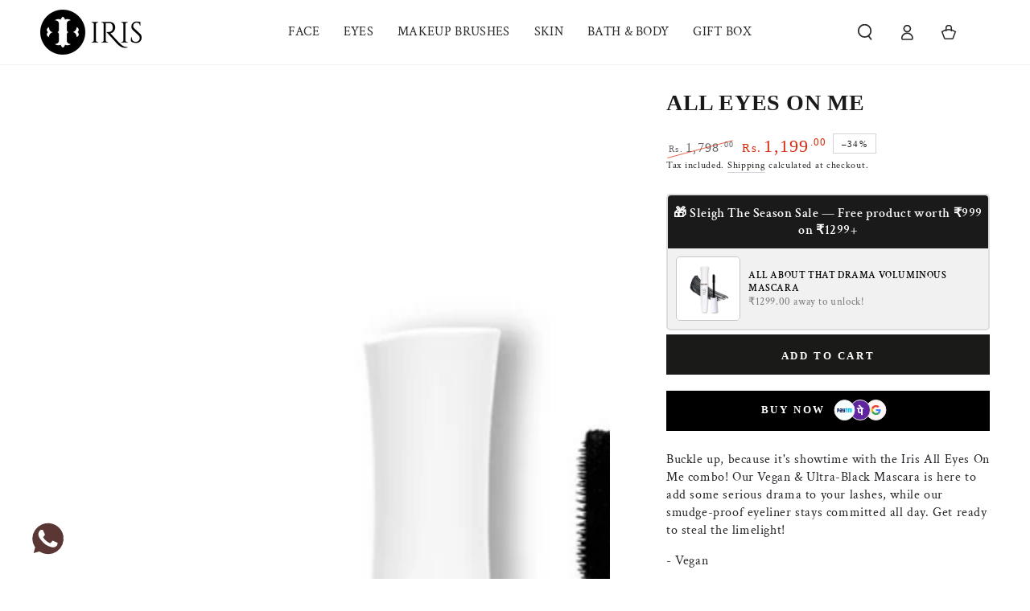

--- FILE ---
content_type: text/html; charset=utf-8
request_url: https://www.iriscosmetics.biz/collections/eye/products/all-eyes-on-me
body_size: 62705
content:
<!doctype html>
<html class="no-js" lang="en">
  <head>

<!-- n-s START -->
<script id="nitro-embed" type="text/javascript">
!function(t,e,n,s,i){var a,r;t.NitroAnalyticsObject=i,t[i]=t[i]||function(){(t[i].q=t[i].q||[]).push(arguments)},t[i].l=1*new Date,t[i].h=s,(a=e.createElement(n)).setAttribute("data-cfasync","false"),r=e.getElementsByTagName(n)[0],a.id="nitro-a-scrpt",a.async=1,a.src=s,r.parentNode.insertBefore(a,r)}(window,document,"script","https://x.nitrocommerce.ai/a_compressed.js","nitroAnalytics"),nitroAnalytics("impression","8941b67c-436b-4aac-a4c0-a4c37fa5cac8","shopify", {sauce_code: "827SNKYLQW"});
</script>
<!-- n-s END -->


     
   <script src="https://pdp.gokwik.co/sa-login-ui/gokwik-sso-sdk.js"></script>
    <style>
  .gokwik-checkout {
    width: 100%;
    display: flex;
    justify-content: center;
    flex-direction: column;
    align-items: end;
    margin-bottom: 10px;
  }
  .gokwik-checkout button {
    max-width:100%;
    width: 100%;
    border: none;
    display: flex;
    justify-content: center;
    align-items: center;
    /* background: #000; */
    position: relative;
    cursor: pointer;
    /* border-radius: 50px; */
    padding: 5px 10px;
    height:50px;
  }
  #gokwik-buy-now.disabled, .gokwik-disabled{
    opacity:0.5;
    cursor: not-allowed;
    }
    .gokwik-checkout button:focus {
    outline: none;
  }
  .gokwik-checkout button > span {
    display: flex;
  }
  .gokwik-checkout button > span.btn-text {
    display: flex;
    flex-direction: column;
    color: #fff;
    align-items: center;
  }
  .gokwik-checkout button > span.btn-text > span:last-child ,.cart-drawer-btn-text > span:last-child{
    font-size: 10px;
    letter-spacing:1px;
    font-family: var(--font-button-family);
  }
  .gokwik-checkout button > span.btn-text > span:first-child,.cart-drawer-btn-text > span:first-child {
    font-size: 14px !important;
      letter-spacing:1px;
    font-family: var(--font-button-family);
    text-transform:uppercase;
  }
  .gokwik-checkout button > span.pay-opt-icon img:first-child {
    margin-right: 10px;
    margin-left: 10px;
    height:20px;
  }
  /*   Additional */
  .gokwik-checkout button.disabled{
    opacity:0.5;
    cursor: not-allowed;
    }
  .gokwik-checkout button.disabled .addloadr#btn-loader{
     display: flex!important;
  }
    #gokwik-buy-now.disabled .addloadr#btn-loader{
     display: flex!important;
  }
  #gokwik-buy-now:disabled{
     cursor: not-allowed;
     opacity:0.5;
  }
  .mini-cart__footer .gokwik-checkout{
    flex-direction: unset;
  } 
  #gokwik-buy-now {
   background: #000;
   width: 100%;
   color: #fff;
   cursor: pointer;
   line-height: 1;
   border: none;
   padding: 15px 10px;
   font-size: 13px;
   letter-spacing: .1rem;
   margin-top: 0px;
   position:relative;
   height:45px;
   border-radius:0px;
   font-family: var(--font-button-family);
   font-weight:600;
   text-transform:uppercase;
  }
  .gokwik-buynow-button,.gokwik-checkout-button{
    height:50px !important;
    border-radius:0px !important;
  }
  .gokwik-buynow-button .btn-text > span:first-child {
    font-family: var(--font-button-family);
   font-weight:600;
   text-transform:uppercase;
     font-size: 13px;
   letter-spacing: .2em;
  }
.quick-add-modal__content-info #gokwik-buy-now,.quick-view #gokwik-buy-now,.quick-view .shopify-payment-button,.featured-product .shopify-payment-button {
  display:none;
}
</style>

    <!-- Meta Pixel Code -->
<script>
!function(f,b,e,v,n,t,s)
{if(f.fbq)return;n=f.fbq=function(){n.callMethod?
n.callMethod.apply(n,arguments):n.queue.push(arguments)};
if(!f._fbq)f._fbq=n;n.push=n;n.loaded=!0;n.version='2.0';
n.queue=[];t=b.createElement(e);t.async=!0;
t.src=v;s=b.getElementsByTagName(e)[0];
s.parentNode.insertBefore(t,s)}(window, document,'script',
'https://connect.facebook.net/en_US/fbevents.js');
fbq('init', '992405341654566');
fbq('track', 'PageView');
</script>
<noscript><img height="1" width="1" style="display:none"
src="https://www.facebook.com/tr?id=992405341654566&ev=PageView&noscript=1"
/></noscript>
<!-- End Meta Pixel Code -->

    <!-- Microsoft clarity -->
    <script type="text/javascript">
    (function(c,l,a,r,i,t,y){
        c[a]=c[a]||function(){(c[a].q=c[a].q||[]).push(arguments)};
        t=l.createElement(r);t.async=1;t.src="https://www.clarity.ms/tag/"+i;
        y=l.getElementsByTagName(r)[0];y.parentNode.insertBefore(t,y);
    })(window, document, "clarity", "script", "q2jxnfzqwb");
</script>

    <meta charset="utf-8">
    <meta http-equiv="X-UA-Compatible" content="IE=edge">
    <meta name="viewport" content="width=device-width,initial-scale=1">
    <meta name="theme-color" content="">
    <link rel="canonical" href="https://www.iriscosmetics.biz/products/all-eyes-on-me">
    <link rel="preconnect" href="https://cdn.shopify.com" crossorigin><link rel="icon" type="image/png" href="//www.iriscosmetics.biz/cdn/shop/files/IMG_9054_b6c5a857-afb4-4b7d-96e3-4dc9d5df381d.png?crop=center&height=32&v=1652865667&width=32"><link rel="preconnect" href="https://fonts.shopifycdn.com" crossorigin><title>
      ALL EYES ON ME
 &ndash; Iris Cosmetics </title><meta name="description" content="Buckle up, because it&#39;s showtime with the Iris All Eyes On Me combo! Our Vegan &amp;amp; Ultra-Black Mascara is here to add some serious drama to your lashes, while our smudge-proof eyeliner stays committed all day. Get ready to steal the limelight! - Vegan - Smudge-Free - Easy Application - Long Lasting - 24-Hour Wear">

<meta property="og:site_name" content="Iris Cosmetics ">
<meta property="og:url" content="https://www.iriscosmetics.biz/products/all-eyes-on-me">
<meta property="og:title" content="ALL EYES ON ME">
<meta property="og:type" content="product">
<meta property="og:description" content="Buckle up, because it&#39;s showtime with the Iris All Eyes On Me combo! Our Vegan &amp;amp; Ultra-Black Mascara is here to add some serious drama to your lashes, while our smudge-proof eyeliner stays committed all day. Get ready to steal the limelight! - Vegan - Smudge-Free - Easy Application - Long Lasting - 24-Hour Wear"><meta property="og:image" content="http://www.iriscosmetics.biz/cdn/shop/files/1_bb7abdb2-185a-49f4-8169-65eec8eaa97e.png?v=1695381375">
  <meta property="og:image:secure_url" content="https://www.iriscosmetics.biz/cdn/shop/files/1_bb7abdb2-185a-49f4-8169-65eec8eaa97e.png?v=1695381375">
  <meta property="og:image:width" content="1200">
  <meta property="og:image:height" content="1200"><meta property="og:price:amount" content="1,199.00">
  <meta property="og:price:currency" content="INR"><meta name="twitter:site" content="@iriscosmetics_"><meta name="twitter:card" content="summary_large_image">
<meta name="twitter:title" content="ALL EYES ON ME">
<meta name="twitter:description" content="Buckle up, because it&#39;s showtime with the Iris All Eyes On Me combo! Our Vegan &amp;amp; Ultra-Black Mascara is here to add some serious drama to your lashes, while our smudge-proof eyeliner stays committed all day. Get ready to steal the limelight! - Vegan - Smudge-Free - Easy Application - Long Lasting - 24-Hour Wear">


    <script src="//www.iriscosmetics.biz/cdn/shop/t/49/assets/vendor-v4.js" defer="defer"></script>
    <script src="//www.iriscosmetics.biz/cdn/shop/t/49/assets/pubsub.js?v=104623417541739052901755169143" defer="defer"></script>
    <script src="//www.iriscosmetics.biz/cdn/shop/t/49/assets/global.js?v=140560699383711648641768556609" defer="defer"></script>
    <script src="//www.iriscosmetics.biz/cdn/shop/t/49/assets/tlpc-pdp-js.js?v=179142689779427381931768627585" defer="defer"></script>
    <script src="https://cdnjs.cloudflare.com/ajax/libs/magnific-popup.js/1.1.0/jquery.magnific-popup.min.js"  defer="defer"></script>
    <script crossorigin="anonymous" src="//www.iriscosmetics.biz/cdn/shop/t/49/assets/modules-basis.js?v=4896871204473627001755169139" defer="defer"></script>
    <script>window.performance && window.performance.mark && window.performance.mark('shopify.content_for_header.start');</script><meta name="google-site-verification" content="9_UOySdhZh2ds7FumE5BhgN07-FnQ9781YxkRQ5AwYE">
<meta name="facebook-domain-verification" content="gmmjksih7bmxtjwln8z0gh86nbsg0r">
<meta name="facebook-domain-verification" content="mfye5usd04ln3jg311ws7rkeg5pdw3">
<meta name="facebook-domain-verification" content="xnw2phy161vuts3hylvkc8d7ut82fa">
<meta name="google-site-verification" content="xWgnYO7YvWP2Ht7Sh2UNNaneISWXiPWDkwH_54t2vFI">
<meta name="google-site-verification" content="RIgkb3RQ04ufOvawFa75jUA3GvfxNVGY0OR8Fpevxs8">
<meta name="google-site-verification" content="8jELmbCQ9lCsomXg8_eI_jo3EfJ_0ce3YNPKJ8UizEY">
<meta name="google-site-verification" content="gf1avuJ5ShYDos5zHHGEhcPZoVuoiyTzAAbFgWCi98I">
<meta id="shopify-digital-wallet" name="shopify-digital-wallet" content="/52840104131/digital_wallets/dialog">
<link rel="alternate" type="application/json+oembed" href="https://www.iriscosmetics.biz/products/all-eyes-on-me.oembed">
<script async="async" src="/checkouts/internal/preloads.js?locale=en-IN"></script>
<script id="shopify-features" type="application/json">{"accessToken":"477a3c49e9118f2fbdf7ec31d364f15a","betas":["rich-media-storefront-analytics"],"domain":"www.iriscosmetics.biz","predictiveSearch":true,"shopId":52840104131,"locale":"en"}</script>
<script>var Shopify = Shopify || {};
Shopify.shop = "iris-cosmetics-new.myshopify.com";
Shopify.locale = "en";
Shopify.currency = {"active":"INR","rate":"1.0"};
Shopify.country = "IN";
Shopify.theme = {"name":" BYE BYE SUMMER SALE_HARDIK","id":141922107587,"schema_name":"Be Yours","schema_version":"7.2.2","theme_store_id":1399,"role":"main"};
Shopify.theme.handle = "null";
Shopify.theme.style = {"id":null,"handle":null};
Shopify.cdnHost = "www.iriscosmetics.biz/cdn";
Shopify.routes = Shopify.routes || {};
Shopify.routes.root = "/";</script>
<script type="module">!function(o){(o.Shopify=o.Shopify||{}).modules=!0}(window);</script>
<script>!function(o){function n(){var o=[];function n(){o.push(Array.prototype.slice.apply(arguments))}return n.q=o,n}var t=o.Shopify=o.Shopify||{};t.loadFeatures=n(),t.autoloadFeatures=n()}(window);</script>
<script id="shop-js-analytics" type="application/json">{"pageType":"product"}</script>
<script defer="defer" async type="module" src="//www.iriscosmetics.biz/cdn/shopifycloud/shop-js/modules/v2/client.init-shop-cart-sync_C5BV16lS.en.esm.js"></script>
<script defer="defer" async type="module" src="//www.iriscosmetics.biz/cdn/shopifycloud/shop-js/modules/v2/chunk.common_CygWptCX.esm.js"></script>
<script type="module">
  await import("//www.iriscosmetics.biz/cdn/shopifycloud/shop-js/modules/v2/client.init-shop-cart-sync_C5BV16lS.en.esm.js");
await import("//www.iriscosmetics.biz/cdn/shopifycloud/shop-js/modules/v2/chunk.common_CygWptCX.esm.js");

  window.Shopify.SignInWithShop?.initShopCartSync?.({"fedCMEnabled":true,"windoidEnabled":true});

</script>
<script>(function() {
  var isLoaded = false;
  function asyncLoad() {
    if (isLoaded) return;
    isLoaded = true;
    var urls = ["https:\/\/convert.shipway.com\/dashboard\/js\/shpwidget.js?shop=iris-cosmetics-new.myshopify.com","https:\/\/cdn-app.cart-bot.net\/public\/js\/append.js?shop=iris-cosmetics-new.myshopify.com","https:\/\/svc.nitrocommerce.ai\/v1\/services\/shopify\/xshopify.js?_t=8941b67c-436b-4aac-a4c0-a4c37fa5cac8\u0026shop=iris-cosmetics-new.myshopify.com","https:\/\/sr-cdn.shiprocket.in\/sr-promise\/static\/uc.js?channel_id=4\u0026sr_company_id=1138779\u0026shop=iris-cosmetics-new.myshopify.com","https:\/\/svc.nitrocommerce.ai\/v1\/services\/shopify\/xshopify.js?_t=8941b67c-436b-4aac-a4c0-a4c37fa5cac8\u0026shop=iris-cosmetics-new.myshopify.com"];
    for (var i = 0; i < urls.length; i++) {
      var s = document.createElement('script');
      s.type = 'text/javascript';
      s.async = true;
      s.src = urls[i];
      var x = document.getElementsByTagName('script')[0];
      x.parentNode.insertBefore(s, x);
    }
  };
  if(window.attachEvent) {
    window.attachEvent('onload', asyncLoad);
  } else {
    window.addEventListener('load', asyncLoad, false);
  }
})();</script>
<script id="__st">var __st={"a":52840104131,"offset":19800,"reqid":"11777266-28d1-4ac3-853f-c23353ff088c-1768705831","pageurl":"www.iriscosmetics.biz\/collections\/eye\/products\/all-eyes-on-me","u":"5d269467635c","p":"product","rtyp":"product","rid":7624928002243};</script>
<script>window.ShopifyPaypalV4VisibilityTracking = true;</script>
<script id="captcha-bootstrap">!function(){'use strict';const t='contact',e='account',n='new_comment',o=[[t,t],['blogs',n],['comments',n],[t,'customer']],c=[[e,'customer_login'],[e,'guest_login'],[e,'recover_customer_password'],[e,'create_customer']],r=t=>t.map((([t,e])=>`form[action*='/${t}']:not([data-nocaptcha='true']) input[name='form_type'][value='${e}']`)).join(','),a=t=>()=>t?[...document.querySelectorAll(t)].map((t=>t.form)):[];function s(){const t=[...o],e=r(t);return a(e)}const i='password',u='form_key',d=['recaptcha-v3-token','g-recaptcha-response','h-captcha-response',i],f=()=>{try{return window.sessionStorage}catch{return}},m='__shopify_v',_=t=>t.elements[u];function p(t,e,n=!1){try{const o=window.sessionStorage,c=JSON.parse(o.getItem(e)),{data:r}=function(t){const{data:e,action:n}=t;return t[m]||n?{data:e,action:n}:{data:t,action:n}}(c);for(const[e,n]of Object.entries(r))t.elements[e]&&(t.elements[e].value=n);n&&o.removeItem(e)}catch(o){console.error('form repopulation failed',{error:o})}}const l='form_type',E='cptcha';function T(t){t.dataset[E]=!0}const w=window,h=w.document,L='Shopify',v='ce_forms',y='captcha';let A=!1;((t,e)=>{const n=(g='f06e6c50-85a8-45c8-87d0-21a2b65856fe',I='https://cdn.shopify.com/shopifycloud/storefront-forms-hcaptcha/ce_storefront_forms_captcha_hcaptcha.v1.5.2.iife.js',D={infoText:'Protected by hCaptcha',privacyText:'Privacy',termsText:'Terms'},(t,e,n)=>{const o=w[L][v],c=o.bindForm;if(c)return c(t,g,e,D).then(n);var r;o.q.push([[t,g,e,D],n]),r=I,A||(h.body.append(Object.assign(h.createElement('script'),{id:'captcha-provider',async:!0,src:r})),A=!0)});var g,I,D;w[L]=w[L]||{},w[L][v]=w[L][v]||{},w[L][v].q=[],w[L][y]=w[L][y]||{},w[L][y].protect=function(t,e){n(t,void 0,e),T(t)},Object.freeze(w[L][y]),function(t,e,n,w,h,L){const[v,y,A,g]=function(t,e,n){const i=e?o:[],u=t?c:[],d=[...i,...u],f=r(d),m=r(i),_=r(d.filter((([t,e])=>n.includes(e))));return[a(f),a(m),a(_),s()]}(w,h,L),I=t=>{const e=t.target;return e instanceof HTMLFormElement?e:e&&e.form},D=t=>v().includes(t);t.addEventListener('submit',(t=>{const e=I(t);if(!e)return;const n=D(e)&&!e.dataset.hcaptchaBound&&!e.dataset.recaptchaBound,o=_(e),c=g().includes(e)&&(!o||!o.value);(n||c)&&t.preventDefault(),c&&!n&&(function(t){try{if(!f())return;!function(t){const e=f();if(!e)return;const n=_(t);if(!n)return;const o=n.value;o&&e.removeItem(o)}(t);const e=Array.from(Array(32),(()=>Math.random().toString(36)[2])).join('');!function(t,e){_(t)||t.append(Object.assign(document.createElement('input'),{type:'hidden',name:u})),t.elements[u].value=e}(t,e),function(t,e){const n=f();if(!n)return;const o=[...t.querySelectorAll(`input[type='${i}']`)].map((({name:t})=>t)),c=[...d,...o],r={};for(const[a,s]of new FormData(t).entries())c.includes(a)||(r[a]=s);n.setItem(e,JSON.stringify({[m]:1,action:t.action,data:r}))}(t,e)}catch(e){console.error('failed to persist form',e)}}(e),e.submit())}));const S=(t,e)=>{t&&!t.dataset[E]&&(n(t,e.some((e=>e===t))),T(t))};for(const o of['focusin','change'])t.addEventListener(o,(t=>{const e=I(t);D(e)&&S(e,y())}));const B=e.get('form_key'),M=e.get(l),P=B&&M;t.addEventListener('DOMContentLoaded',(()=>{const t=y();if(P)for(const e of t)e.elements[l].value===M&&p(e,B);[...new Set([...A(),...v().filter((t=>'true'===t.dataset.shopifyCaptcha))])].forEach((e=>S(e,t)))}))}(h,new URLSearchParams(w.location.search),n,t,e,['guest_login'])})(!0,!0)}();</script>
<script integrity="sha256-4kQ18oKyAcykRKYeNunJcIwy7WH5gtpwJnB7kiuLZ1E=" data-source-attribution="shopify.loadfeatures" defer="defer" src="//www.iriscosmetics.biz/cdn/shopifycloud/storefront/assets/storefront/load_feature-a0a9edcb.js" crossorigin="anonymous"></script>
<script data-source-attribution="shopify.dynamic_checkout.dynamic.init">var Shopify=Shopify||{};Shopify.PaymentButton=Shopify.PaymentButton||{isStorefrontPortableWallets:!0,init:function(){window.Shopify.PaymentButton.init=function(){};var t=document.createElement("script");t.src="https://www.iriscosmetics.biz/cdn/shopifycloud/portable-wallets/latest/portable-wallets.en.js",t.type="module",document.head.appendChild(t)}};
</script>
<script data-source-attribution="shopify.dynamic_checkout.buyer_consent">
  function portableWalletsHideBuyerConsent(e){var t=document.getElementById("shopify-buyer-consent"),n=document.getElementById("shopify-subscription-policy-button");t&&n&&(t.classList.add("hidden"),t.setAttribute("aria-hidden","true"),n.removeEventListener("click",e))}function portableWalletsShowBuyerConsent(e){var t=document.getElementById("shopify-buyer-consent"),n=document.getElementById("shopify-subscription-policy-button");t&&n&&(t.classList.remove("hidden"),t.removeAttribute("aria-hidden"),n.addEventListener("click",e))}window.Shopify?.PaymentButton&&(window.Shopify.PaymentButton.hideBuyerConsent=portableWalletsHideBuyerConsent,window.Shopify.PaymentButton.showBuyerConsent=portableWalletsShowBuyerConsent);
</script>
<script data-source-attribution="shopify.dynamic_checkout.cart.bootstrap">document.addEventListener("DOMContentLoaded",(function(){function t(){return document.querySelector("shopify-accelerated-checkout-cart, shopify-accelerated-checkout")}if(t())Shopify.PaymentButton.init();else{new MutationObserver((function(e,n){t()&&(Shopify.PaymentButton.init(),n.disconnect())})).observe(document.body,{childList:!0,subtree:!0})}}));
</script>
<script id="sections-script" data-sections="header" defer="defer" src="//www.iriscosmetics.biz/cdn/shop/t/49/compiled_assets/scripts.js?6502"></script>
<script>window.performance && window.performance.mark && window.performance.mark('shopify.content_for_header.end');</script>
<style data-shopify>@font-face {
  font-family: "Crimson Text";
  font-weight: 400;
  font-style: normal;
  font-display: swap;
  src: url("//www.iriscosmetics.biz/cdn/fonts/crimson_text/crimsontext_n4.a9a5f5ab47c6f5346e7cd274511a5d08c59fb906.woff2") format("woff2"),
       url("//www.iriscosmetics.biz/cdn/fonts/crimson_text/crimsontext_n4.e89f2f0678223181d995b90850b6894b928b2f96.woff") format("woff");
}

  @font-face {
  font-family: "Crimson Text";
  font-weight: 600;
  font-style: normal;
  font-display: swap;
  src: url("//www.iriscosmetics.biz/cdn/fonts/crimson_text/crimsontext_n6.d11c58b421f9011d0936d781febe4f56f8a319ca.woff2") format("woff2"),
       url("//www.iriscosmetics.biz/cdn/fonts/crimson_text/crimsontext_n6.bbc4929bb175b4ff0b813f2634705f8bb4561e2f.woff") format("woff");
}

  @font-face {
  font-family: "Crimson Text";
  font-weight: 400;
  font-style: italic;
  font-display: swap;
  src: url("//www.iriscosmetics.biz/cdn/fonts/crimson_text/crimsontext_i4.ea961043037945875bf37df9b6f6bf968be445ba.woff2") format("woff2"),
       url("//www.iriscosmetics.biz/cdn/fonts/crimson_text/crimsontext_i4.7938dd4c556b9b9430c9ff6e18ae066c8e9db49b.woff") format("woff");
}

  @font-face {
  font-family: "Crimson Text";
  font-weight: 600;
  font-style: italic;
  font-display: swap;
  src: url("//www.iriscosmetics.biz/cdn/fonts/crimson_text/crimsontext_i6.efcbcf155f449af66b7b8f498474e4319edc7549.woff2") format("woff2"),
       url("//www.iriscosmetics.biz/cdn/fonts/crimson_text/crimsontext_i6.ccae38dba068de44c35334161e4fd8cc65e51b44.woff") format("woff");
}

  
  

  :root {
    --font-body-family: "Crimson Text", serif;
    --font-body-style: normal;
    --font-body-weight: 400;

    --font-heading-family: "Times New Roman", Times, serif;
    --font-heading-style: normal;
    --font-heading-weight: 700;

    --font-body-scale: 1.0;
    --font-heading-scale: 1.0;

    --font-navigation-family: var(--font-body-family);
    --font-navigation-size: 16px;
    --font-navigation-weight: var(--font-body-weight);
    --font-button-family: var(--font-heading-family);
    --font-button-size: 13px;
    --font-button-baseline: 0.2rem;
    --font-price-family: var(--font-heading-family);
    --font-price-scale: var(--font-heading-scale);

    --color-base-text: 33, 35, 38;
    --color-base-background: 255, 255, 255;
    --color-base-solid-button-labels: 255, 255, 255;
    --color-base-outline-button-labels: 26, 27, 24;
    --color-base-accent: 26, 27, 24;
    --color-base-heading: 26, 27, 24;
    --color-base-border: 210, 213, 217;
    --color-placeholder: 210, 213, 217;
    --color-overlay: 33, 35, 38;
    --color-keyboard-focus: 1, 94, 204;
    --color-shadow: 168, 232, 226;
    --shadow-opacity: 1;

    --color-background-dark: 235, 235, 235;
    --color-price: #1a1b18;
    --color-sale-price: #d72c0d;
    --color-sale-badge-background: #d72c0d;
    --color-reviews: #ffb503;
    --color-critical: #d72c0d;
    --color-success: #008060;
    --color-highlight: 230, 202, 199;

    --payment-terms-background-color: #ffffff;
    --page-width: 160rem;
    --page-width-margin: 0rem;

    --card-color-scheme: var(--color-placeholder);
    --card-text-alignment: left;
    --card-flex-alignment: flex-left;
    --card-image-padding: 0px;
    --card-border-width: 0px;
    --card-radius: 0px;
    --card-shadow-horizontal-offset: 0px;
    --card-shadow-vertical-offset: 0px;
    
    --button-radius: 0px;
    --button-border-width: 2px;
    --button-shadow-horizontal-offset: 0px;
    --button-shadow-vertical-offset: 0px;

    --spacing-sections-desktop: 0px;
    --spacing-sections-mobile: 0px;

    --gradient-free-ship-progress: linear-gradient(325deg,#F9423A 0,#F1E04D 100%);
    --gradient-free-ship-complete: linear-gradient(325deg, #049cff 0, #35ee7a 100%);
  }

  *,
  *::before,
  *::after {
    box-sizing: inherit;
  }

  html {
    box-sizing: border-box;
    font-size: calc(var(--font-body-scale) * 62.5%);
    height: 100%;
  }

  body {
    min-height: 100%;
    margin: 0;
    font-size: 1.5rem;
    letter-spacing: 0.06rem;
    line-height: calc(1 + 0.8 / var(--font-body-scale));
    font-family: var(--font-body-family);
    font-style: var(--font-body-style);
    font-weight: var(--font-body-weight);
  }

  @media screen and (min-width: 750px) {
    body {
      font-size: 1.6rem;
    }
  }</style><svg viewBox="0 0 122 53" fill="none" style="display:none;"><defs><path id="hlCircle" d="M119.429 6.64904C100.715 1.62868 55.3088 -4.62247 23.3966 10.5358C-8.5157 25.694 0.331084 39.5052 9.60732 45.0305C18.8835 50.5558 53.0434 57.468 96.7751 45.0305C111.541 40.8309 135.673 24.379 109.087 13.4508C105.147 11.8313 93.2293 8.5924 77.0761 8.5924" stroke="currentColor" stroke-linecap="round" stroke-linejoin="round"></path></defs></svg><link href="//www.iriscosmetics.biz/cdn/shop/t/49/assets/base.css?v=60321445457408785181768559168" rel="stylesheet" type="text/css" media="all" />
    <link rel="stylesheet" href="//www.iriscosmetics.biz/cdn/shop/t/49/assets/apps.css?v=58555770612562691921755169113" media="print" fetchpriority="low" onload="this.media='all'"><link rel="preload" as="font" href="//www.iriscosmetics.biz/cdn/fonts/crimson_text/crimsontext_n4.a9a5f5ab47c6f5346e7cd274511a5d08c59fb906.woff2" type="font/woff2" crossorigin><link rel="stylesheet" href="//www.iriscosmetics.biz/cdn/shop/t/49/assets/component-predictive-search.css?v=94320327991181004901755169127" media="print" onload="this.media='all'"><link rel="stylesheet" href="//www.iriscosmetics.biz/cdn/shop/t/49/assets/component-quick-view.css?v=74011563189484492361755169129" media="print" onload="this.media='all'"><link rel="stylesheet" href="//www.iriscosmetics.biz/cdn/shop/t/49/assets/component-color-swatches.css?v=9330494655392753921755169119" media="print" onload="this.media='all'"><script>
  document.documentElement.classList.replace('no-js', 'js');

  window.theme = window.theme || {};

  theme.routes = {
    root_url: '/',
    cart_url: '/cart',
    cart_add_url: '/cart/add',
    cart_change_url: '/cart/change',
    cart_update_url: '/cart/update',
    search_url: '/search',
    predictive_search_url: '/search/suggest'
  };

  theme.modules = {
    scrollsnap: '//www.iriscosmetics.biz/cdn/shop/t/49/assets/scrollsnap.js?v=170600829773392310311755169144'
  }

  theme.cartStrings = {
    error: `There was an error while updating your cart. Please try again.`,
    quantityError: `You can only add [quantity] of this item to your cart.`
  };

  theme.variantStrings = {
    addToCart: `Add to cart`,
    soldOut: `Sold out`,
    unavailable: `Unavailable`,
    preOrder: `Pre order Now`
  };

  theme.accessibilityStrings = {
    imageAvailable: `Image [index] is now available in gallery view`,
    shareSuccess: `Link copied to clipboard!`
  }

  theme.dateStrings = {
    d: `D`,
    day: `Day`,
    days: `Days`,
    hour: `Hour`,
    hours: `Hours`,
    minute: `Min`,
    minutes: `Mins`,
    second: `Sec`,
    seconds: `Secs`
  };theme.shopSettings = {
    moneyFormat: "Rs. {{amount}}",
    isoCode: "INR",
    cartDrawer: true,
    currencyCode: false,
    giftwrapRate: 'product'
  };

  theme.settings = {
    themeName: 'Be Yours',
    themeVersion: '7.2.2',
    agencyId: ''
  };

  /*! (c) Andrea Giammarchi @webreflection ISC */
  !function(){"use strict";var e=function(e,t){var n=function(e){for(var t=0,n=e.length;t<n;t++)r(e[t])},r=function(e){var t=e.target,n=e.attributeName,r=e.oldValue;t.attributeChangedCallback(n,r,t.getAttribute(n))};return function(o,a){var l=o.constructor.observedAttributes;return l&&e(a).then((function(){new t(n).observe(o,{attributes:!0,attributeOldValue:!0,attributeFilter:l});for(var e=0,a=l.length;e<a;e++)o.hasAttribute(l[e])&&r({target:o,attributeName:l[e],oldValue:null})})),o}};function t(e,t){(null==t||t>e.length)&&(t=e.length);for(var n=0,r=new Array(t);n<t;n++)r[n]=e[n];return r}function n(e,n){var r="undefined"!=typeof Symbol&&e[Symbol.iterator]||e["@@iterator"];if(!r){if(Array.isArray(e)||(r=function(e,n){if(e){if("string"==typeof e)return t(e,n);var r=Object.prototype.toString.call(e).slice(8,-1);return"Object"===r&&e.constructor&&(r=e.constructor.name),"Map"===r||"Set"===r?Array.from(e):"Arguments"===r||/^(?:Ui|I)nt(?:8|16|32)(?:Clamped)?Array$/.test(r)?t(e,n):void 0}}(e))||n&&e&&"number"==typeof e.length){r&&(e=r);var o=0,a=function(){};return{s:a,n:function(){return o>=e.length?{done:!0}:{done:!1,value:e[o++]}},e:function(e){throw e},f:a}}throw new TypeError("Invalid attempt to iterate non-iterable instance.\nIn order to be iterable, non-array objects must have a [Symbol.iterator]() method.")}var l,i=!0,u=!1;return{s:function(){r=r.call(e)},n:function(){var e=r.next();return i=e.done,e},e:function(e){u=!0,l=e},f:function(){try{i||null==r.return||r.return()}finally{if(u)throw l}}}}
  /*! (c) Andrea Giammarchi - ISC */var r=!0,o=!1,a="querySelectorAll",l="querySelectorAll",i=self,u=i.document,c=i.Element,s=i.MutationObserver,f=i.Set,d=i.WeakMap,h=function(e){return l in e},v=[].filter,g=function(e){var t=new d,i=function(n,r){var o;if(r)for(var a,l=function(e){return e.matches||e.webkitMatchesSelector||e.msMatchesSelector}(n),i=0,u=p.length;i<u;i++)l.call(n,a=p[i])&&(t.has(n)||t.set(n,new f),(o=t.get(n)).has(a)||(o.add(a),e.handle(n,r,a)));else t.has(n)&&(o=t.get(n),t.delete(n),o.forEach((function(t){e.handle(n,r,t)})))},g=function(e){for(var t=!(arguments.length>1&&void 0!==arguments[1])||arguments[1],n=0,r=e.length;n<r;n++)i(e[n],t)},p=e.query,y=e.root||u,m=function(e){var t=arguments.length>1&&void 0!==arguments[1]?arguments[1]:document,l=arguments.length>2&&void 0!==arguments[2]?arguments[2]:MutationObserver,i=arguments.length>3&&void 0!==arguments[3]?arguments[3]:["*"],u=function t(o,l,i,u,c,s){var f,d=n(o);try{for(d.s();!(f=d.n()).done;){var h=f.value;(s||a in h)&&(c?i.has(h)||(i.add(h),u.delete(h),e(h,c)):u.has(h)||(u.add(h),i.delete(h),e(h,c)),s||t(h[a](l),l,i,u,c,r))}}catch(e){d.e(e)}finally{d.f()}},c=new l((function(e){if(i.length){var t,a=i.join(","),l=new Set,c=new Set,s=n(e);try{for(s.s();!(t=s.n()).done;){var f=t.value,d=f.addedNodes,h=f.removedNodes;u(h,a,l,c,o,o),u(d,a,l,c,r,o)}}catch(e){s.e(e)}finally{s.f()}}})),s=c.observe;return(c.observe=function(e){return s.call(c,e,{subtree:r,childList:r})})(t),c}(i,y,s,p),b=c.prototype.attachShadow;return b&&(c.prototype.attachShadow=function(e){var t=b.call(this,e);return m.observe(t),t}),p.length&&g(y[l](p)),{drop:function(e){for(var n=0,r=e.length;n<r;n++)t.delete(e[n])},flush:function(){for(var e=m.takeRecords(),t=0,n=e.length;t<n;t++)g(v.call(e[t].removedNodes,h),!1),g(v.call(e[t].addedNodes,h),!0)},observer:m,parse:g}},p=self,y=p.document,m=p.Map,b=p.MutationObserver,w=p.Object,E=p.Set,S=p.WeakMap,A=p.Element,M=p.HTMLElement,O=p.Node,N=p.Error,C=p.TypeError,T=p.Reflect,q=w.defineProperty,I=w.keys,D=w.getOwnPropertyNames,L=w.setPrototypeOf,P=!self.customElements,k=function(e){for(var t=I(e),n=[],r=t.length,o=0;o<r;o++)n[o]=e[t[o]],delete e[t[o]];return function(){for(var o=0;o<r;o++)e[t[o]]=n[o]}};if(P){var x=function(){var e=this.constructor;if(!$.has(e))throw new C("Illegal constructor");var t=$.get(e);if(W)return z(W,t);var n=H.call(y,t);return z(L(n,e.prototype),t)},H=y.createElement,$=new m,_=new m,j=new m,R=new m,V=[],U=g({query:V,handle:function(e,t,n){var r=j.get(n);if(t&&!r.isPrototypeOf(e)){var o=k(e);W=L(e,r);try{new r.constructor}finally{W=null,o()}}var a="".concat(t?"":"dis","connectedCallback");a in r&&e[a]()}}).parse,W=null,F=function(e){if(!_.has(e)){var t,n=new Promise((function(e){t=e}));_.set(e,{$:n,_:t})}return _.get(e).$},z=e(F,b);q(self,"customElements",{configurable:!0,value:{define:function(e,t){if(R.has(e))throw new N('the name "'.concat(e,'" has already been used with this registry'));$.set(t,e),j.set(e,t.prototype),R.set(e,t),V.push(e),F(e).then((function(){U(y.querySelectorAll(e))})),_.get(e)._(t)},get:function(e){return R.get(e)},whenDefined:F}}),q(x.prototype=M.prototype,"constructor",{value:x}),q(self,"HTMLElement",{configurable:!0,value:x}),q(y,"createElement",{configurable:!0,value:function(e,t){var n=t&&t.is,r=n?R.get(n):R.get(e);return r?new r:H.call(y,e)}}),"isConnected"in O.prototype||q(O.prototype,"isConnected",{configurable:!0,get:function(){return!(this.ownerDocument.compareDocumentPosition(this)&this.DOCUMENT_POSITION_DISCONNECTED)}})}else if(P=!self.customElements.get("extends-li"))try{var B=function e(){return self.Reflect.construct(HTMLLIElement,[],e)};B.prototype=HTMLLIElement.prototype;var G="extends-li";self.customElements.define("extends-li",B,{extends:"li"}),P=y.createElement("li",{is:G}).outerHTML.indexOf(G)<0;var J=self.customElements,K=J.get,Q=J.whenDefined;q(self.customElements,"whenDefined",{configurable:!0,value:function(e){var t=this;return Q.call(this,e).then((function(n){return n||K.call(t,e)}))}})}catch(e){}if(P){var X=function(e){var t=ae.get(e);ve(t.querySelectorAll(this),e.isConnected)},Y=self.customElements,Z=y.createElement,ee=Y.define,te=Y.get,ne=Y.upgrade,re=T||{construct:function(e){return e.call(this)}},oe=re.construct,ae=new S,le=new E,ie=new m,ue=new m,ce=new m,se=new m,fe=[],de=[],he=function(e){return se.get(e)||te.call(Y,e)},ve=g({query:de,handle:function(e,t,n){var r=ce.get(n);if(t&&!r.isPrototypeOf(e)){var o=k(e);be=L(e,r);try{new r.constructor}finally{be=null,o()}}var a="".concat(t?"":"dis","connectedCallback");a in r&&e[a]()}}).parse,ge=g({query:fe,handle:function(e,t){ae.has(e)&&(t?le.add(e):le.delete(e),de.length&&X.call(de,e))}}).parse,pe=A.prototype.attachShadow;pe&&(A.prototype.attachShadow=function(e){var t=pe.call(this,e);return ae.set(this,t),t});var ye=function(e){if(!ue.has(e)){var t,n=new Promise((function(e){t=e}));ue.set(e,{$:n,_:t})}return ue.get(e).$},me=e(ye,b),be=null;D(self).filter((function(e){return/^HTML.*Element$/.test(e)})).forEach((function(e){var t=self[e];function n(){var e=this.constructor;if(!ie.has(e))throw new C("Illegal constructor");var n=ie.get(e),r=n.is,o=n.tag;if(r){if(be)return me(be,r);var a=Z.call(y,o);return a.setAttribute("is",r),me(L(a,e.prototype),r)}return oe.call(this,t,[],e)}q(n.prototype=t.prototype,"constructor",{value:n}),q(self,e,{value:n})})),q(y,"createElement",{configurable:!0,value:function(e,t){var n=t&&t.is;if(n){var r=se.get(n);if(r&&ie.get(r).tag===e)return new r}var o=Z.call(y,e);return n&&o.setAttribute("is",n),o}}),q(Y,"get",{configurable:!0,value:he}),q(Y,"whenDefined",{configurable:!0,value:ye}),q(Y,"upgrade",{configurable:!0,value:function(e){var t=e.getAttribute("is");if(t){var n=se.get(t);if(n)return void me(L(e,n.prototype),t)}ne.call(Y,e)}}),q(Y,"define",{configurable:!0,value:function(e,t,n){if(he(e))throw new N("'".concat(e,"' has already been defined as a custom element"));var r,o=n&&n.extends;ie.set(t,o?{is:e,tag:o}:{is:"",tag:e}),o?(r="".concat(o,'[is="').concat(e,'"]'),ce.set(r,t.prototype),se.set(e,t),de.push(r)):(ee.apply(Y,arguments),fe.push(r=e)),ye(e).then((function(){o?(ve(y.querySelectorAll(r)),le.forEach(X,[r])):ge(y.querySelectorAll(r))})),ue.get(e)._(t)}})}}();
</script>
<!-- BEGIN app block: shopify://apps/kwik-cod-checkout/blocks/app-embed/74f36c20-677c-4aa2-b179-1769aa61abaa --><script src="https://pdp.gokwik.co/sa-login-ui/gokwik-sso-sdk.js" defer></script>

<script>
  function getCookie(cookieName) {
    const name = cookieName + '=';
    const decodedCookie = decodeURIComponent(document.cookie);
    const cookieArray = decodedCookie.split(';');

    for (let i = 0; i < cookieArray.length; i++) {
      let cookie = cookieArray[i];
      while (cookie.charAt(0) === ' ') {
        cookie = cookie.substring(1);
      }
      if (cookie.indexOf(name) === 0) {
        return cookie.substring(name.length, cookie.length);
      }
    }

    return null; // Return null if cookie is not found
  }

  const getProducts = () => {
    let addToCartFormGK = document.querySelector('[action="/cart/add"]');
    if (['fcae3b-3.myshopify.com','1dj0ns-uu.myshopify.com'].includes(window.gkShopDomain)) {
      addToCartFormGK =
        document.querySelector('#gokwik-buy-now')?.closest('[action="/cart/add"]') ||
        document.querySelector('.gokwik-buynow-button')?.closest('[action="/cart/add"]');
    } else if (['jsjtk1-4t.myshopify.com', 'jak7cm-fk.myshopify.com'].includes(window.gkShopDomain)) {
      addToCartFormGK = document.querySelectorAll('[action="/cart/add"]')[1];
    } else if (['dc51a9-d4.myshopify.com'].includes(window.gkShopDomain)) {
      const productSection = document.querySelector(
      '#MainProduct, #ProductInfo, #ProductSection, .product, .product-main, .product__info'
      );
      if (productSection) {
        addToCartFormGK = productSection.querySelector(
          'form.shopify-product-form[action="/cart/add"]'
        );
      }
    }
    const serializedForm = serialize(addToCartFormGK);
    if (!serializedForm.id) {
      serializedForm.id = document.querySelector('[name="id"]')?.value;
    }
    let qty = addToCartFormGK?.querySelector('[name="quantity"]')?.value;
    if (!qty) {
      const pageQty = document.querySelector(
        '#MainProduct [name="quantity"], .product [name="quantity"], [data-product-form] [name="quantity"]'
      );
      qty = pageQty?.value || 1;
    }
    if(!serializedForm.quantity) serializedForm.quantity = qty

    serializedForm.form_type = 'product';
    serializedForm.utf8 = '✓';
    return serializedForm;
  };

  const serialize = (productFormWrapper) => {
    let obj = {};
    let elements = productFormWrapper.querySelectorAll('input, select, textarea');
    for (let i = 0; i < elements.length; ++i) {
      let element = elements[i];
      let name = element.name;
      let value = element.value;

      if (name) {
        obj[name] = value;
      }
    }
    return obj;
  };

  function buyNowFunction(products) {
    makeXhr('POST', '/cart/clear.js', '', function (statusCode) {
      if (statusCode === 200) {
        makeXhr('POST', '/cart/add.js', products, function (j) {
          if (j == 200) {
            localStorage.setItem('gkbuynow', 'active');
            initiateLogin();
          }
        });
      }
    });
  }

  window.addCartBuyNow = async () => {
    try {
      const products = getProducts();
      
      buyNowFunction(products);
    } catch (error) {
      console.error('Critical error in addCartBuyNow:', error);
      window.location.href = '/checkout';
    }
  };

  const makeXhr = async (method, url, data, track) => {
    let gokwikXhttp = new XMLHttpRequest();
    gokwikXhttp.open(method, url, true);
    gokwikXhttp.setRequestHeader('Content-type', 'application/json');
    gokwikXhttp.onload = function () {
      let status = gokwikXhttp.status;
      let response = gokwikXhttp.response;
      track(status, response);
    };
    let requestBody = data ? JSON.stringify(data) : null;
    if (data?.['properties[_ftmx]']) {
      requestBody = data;
    }
    gokwikXhttp.send(requestBody);
  };

  window.gkShopDomain = 'iris-cosmetics-new.myshopify.com';
  window.gkCustomerEmail = "";
  window.gkLogOutUrl = '/account/logout';
  window.gkShopifySessionId = getCookie('_shopify_s');
  handleCheckoutbuttons = function () {
    const buyNowSelectors = [
      'buy-now-button',
      "button[name='buy_now']",
      'button#BuyNow',
      'button.buy-now',
      'a.buy-now',
      'button[data-buy-now]',
      '.shopify-payment-button__button',
      '.shopify-payment-button button',
      '.product-form__buy-now',
      '.ProductForm__BuyNow',
      "form[action*='/checkout'] button",
      "form[action*='/checkout'] input[type=submit]",
      'button, a',
      '.cart__checkout-button',
    ];

    let buttons = [];

    buyNowSelectors.forEach((selector) => {
      document.querySelectorAll(selector).forEach((el) => {
        const textOrValue = el.textContent || el.value || '';
        if (/buy\s*it\s?now/i.test(textOrValue) || /check\s*out/i.test(textOrValue)) {
          buttons.push(el);
        }
      });
    });

    buttons = [...new Set(buttons)];

    try {
      buttons.forEach((button) => {
        button.removeAttribute('onclick');

        const newButton = button.cloneNode(true);
        button.parentNode.replaceChild(newButton, button);
        newButton.addEventListener(
          'click',
          async (e) => {
            e.stopPropagation();
            e.stopImmediatePropagation();
            e.preventDefault();

            if (newButton.className.includes('checkout')) {
              if (window.initiateLogin && typeof window.initiateLogin === 'function') {
                window.initiateLogin();
              } else {
                console.log('initiateLogin not found');
              }
            } else {
              if (window.addCartBuyNow && typeof window.addCartBuyNow === 'function') {
                window.addCartBuyNow();
              } else {
                console.error('addCartBuyNow not found');
              }
            }

            observeBuyNowButtons();
          },
          true
        );
      });
    } catch (err) {
      console.log('error thrown', err);
    }
  };

  function observeBuyNowButtons() {
    const observer = new MutationObserver(() => {
      window.addCartBuyNow();
    });
    observer.observe(document.body, {
      childList: true,
      subtree: true,
    });
  }
</script>

<script>
  if (!window.gkSdkNotRequired) {
    const buttonBgColor = '#000000';
    const buttonTextColor = '#ffffff';
    const style = document.createElement('style');
    style.textContent = `
      .dynamic-checkout-button {
        background-color: ${buttonBgColor};
        color: ${buttonTextColor};
      }
    `;
    document.head.appendChild(style);

    window.gkcCartDrawerConfig = {
      buttonText: 'Buy It Now',
      buttonSubtext: 'Extra 5% off on prepaid orders',
      showPaymentImage: 'false',
    };
  }
</script>

<script>
  document.addEventListener('DOMContentLoaded', function () {
    if (!window.gkSdkNotRequired && !window.kwikCartActive) {
      const script = document.createElement('script');
      script.src = 'https://pdp.gokwik.co/sa-login-ui/gokwikSdk.js';
      script.defer = true;
      script.onload = () => {
        
      };

      script.onerror = () => {
        console.error('Failed to load GoKwik SDK');
      };

      document.head.appendChild(script);
    }
  });
</script>


<!-- END app block --><!-- BEGIN app block: shopify://apps/judge-me-reviews/blocks/judgeme_core/61ccd3b1-a9f2-4160-9fe9-4fec8413e5d8 --><!-- Start of Judge.me Core -->






<link rel="dns-prefetch" href="https://cdnwidget.judge.me">
<link rel="dns-prefetch" href="https://cdn.judge.me">
<link rel="dns-prefetch" href="https://cdn1.judge.me">
<link rel="dns-prefetch" href="https://api.judge.me">

<script data-cfasync='false' class='jdgm-settings-script'>window.jdgmSettings={"pagination":5,"disable_web_reviews":false,"badge_no_review_text":"No reviews","badge_n_reviews_text":"{{ average_rating_1_decimal }} / 5","badge_star_color":"#9c8785","hide_badge_preview_if_no_reviews":true,"badge_hide_text":false,"enforce_center_preview_badge":false,"widget_title":"Customer Reviews","widget_open_form_text":"Write a review","widget_close_form_text":"Cancel review","widget_refresh_page_text":"Refresh page","widget_summary_text":"Based on {{ number_of_reviews }} review/reviews","widget_no_review_text":"Be the first to write a review","widget_name_field_text":"Display name","widget_verified_name_field_text":"Verified Name (public)","widget_name_placeholder_text":"Display name","widget_required_field_error_text":"This field is required.","widget_email_field_text":"Email address","widget_verified_email_field_text":"Verified Email (private, can not be edited)","widget_email_placeholder_text":"Your email address","widget_email_field_error_text":"Please enter a valid email address.","widget_rating_field_text":"Rating","widget_review_title_field_text":"Review Title","widget_review_title_placeholder_text":"Give your review a title","widget_review_body_field_text":"Review content","widget_review_body_placeholder_text":"Start writing here...","widget_pictures_field_text":"Picture/Video (optional)","widget_submit_review_text":"Submit Review","widget_submit_verified_review_text":"Submit Verified Review","widget_submit_success_msg_with_auto_publish":"Thank you! Please refresh the page in a few moments to see your review. You can remove or edit your review by logging into \u003ca href='https://judge.me/login' target='_blank' rel='nofollow noopener'\u003eJudge.me\u003c/a\u003e","widget_submit_success_msg_no_auto_publish":"Thank you! Your review will be published as soon as it is approved by the shop admin. You can remove or edit your review by logging into \u003ca href='https://judge.me/login' target='_blank' rel='nofollow noopener'\u003eJudge.me\u003c/a\u003e","widget_show_default_reviews_out_of_total_text":"Showing {{ n_reviews_shown }} out of {{ n_reviews }} reviews.","widget_show_all_link_text":"Show all","widget_show_less_link_text":"Show less","widget_author_said_text":"{{ reviewer_name }} said:","widget_days_text":"{{ n }} days ago","widget_weeks_text":"{{ n }} week/weeks ago","widget_months_text":"{{ n }} month/months ago","widget_years_text":"{{ n }} year/years ago","widget_yesterday_text":"Yesterday","widget_today_text":"Today","widget_replied_text":"\u003e\u003e {{ shop_name }} replied:","widget_read_more_text":"Read more","widget_reviewer_name_as_initial":"","widget_rating_filter_color":"","widget_rating_filter_see_all_text":"See all reviews","widget_sorting_most_recent_text":"Most Recent","widget_sorting_highest_rating_text":"Highest Rating","widget_sorting_lowest_rating_text":"Lowest Rating","widget_sorting_with_pictures_text":"Only Pictures","widget_sorting_most_helpful_text":"Most Helpful","widget_open_question_form_text":"Ask a question","widget_reviews_subtab_text":"Reviews","widget_questions_subtab_text":"Questions","widget_question_label_text":"Question","widget_answer_label_text":"Answer","widget_question_placeholder_text":"Write your question here","widget_submit_question_text":"Submit Question","widget_question_submit_success_text":"Thank you for your question! We will notify you once it gets answered.","widget_star_color":"#e6cac7","verified_badge_text":"Verified","verified_badge_bg_color":"","verified_badge_text_color":"","verified_badge_placement":"left-of-reviewer-name","widget_review_max_height":"","widget_hide_border":false,"widget_social_share":false,"widget_thumb":false,"widget_review_location_show":false,"widget_location_format":"","all_reviews_include_out_of_store_products":true,"all_reviews_out_of_store_text":"(out of store)","all_reviews_pagination":100,"all_reviews_product_name_prefix_text":"about","enable_review_pictures":true,"enable_question_anwser":false,"widget_theme":"","review_date_format":"mm/dd/yyyy","default_sort_method":"most-recent","widget_product_reviews_subtab_text":"Product Reviews","widget_shop_reviews_subtab_text":"Shop Reviews","widget_other_products_reviews_text":"Reviews for other products","widget_store_reviews_subtab_text":"Store reviews","widget_no_store_reviews_text":"This store hasn't received any reviews yet","widget_web_restriction_product_reviews_text":"This product hasn't received any reviews yet","widget_no_items_text":"No items found","widget_show_more_text":"Show more","widget_write_a_store_review_text":"Write a Store Review","widget_other_languages_heading":"Reviews in Other Languages","widget_translate_review_text":"Translate review to {{ language }}","widget_translating_review_text":"Translating...","widget_show_original_translation_text":"Show original ({{ language }})","widget_translate_review_failed_text":"Review couldn't be translated.","widget_translate_review_retry_text":"Retry","widget_translate_review_try_again_later_text":"Try again later","show_product_url_for_grouped_product":false,"widget_sorting_pictures_first_text":"Pictures First","show_pictures_on_all_rev_page_mobile":false,"show_pictures_on_all_rev_page_desktop":false,"floating_tab_hide_mobile_install_preference":false,"floating_tab_button_name":"★ Reviews","floating_tab_title":"Let customers speak for us","floating_tab_button_color":"","floating_tab_button_background_color":"","floating_tab_url":"","floating_tab_url_enabled":false,"floating_tab_tab_style":"text","all_reviews_text_badge_text":"Customers rate us 4/5 based on 3 reviews.","all_reviews_text_badge_text_branded_style":"Customers rate us 4/5 based on 3 reviews.","is_all_reviews_text_badge_a_link":false,"show_stars_for_all_reviews_text_badge":false,"all_reviews_text_badge_url":"","all_reviews_text_style":"text","all_reviews_text_color_style":"judgeme_brand_color","all_reviews_text_color":"#108474","all_reviews_text_show_jm_brand":true,"featured_carousel_show_header":true,"featured_carousel_title":"Let customers speak for us","testimonials_carousel_title":"Customers are saying","videos_carousel_title":"Real customer stories","cards_carousel_title":"Customers are saying","featured_carousel_count_text":"from {{ n }} reviews","featured_carousel_add_link_to_all_reviews_page":false,"featured_carousel_url":"","featured_carousel_show_images":false,"featured_carousel_autoslide_interval":5,"featured_carousel_arrows_on_the_sides":true,"featured_carousel_height":250,"featured_carousel_width":100,"featured_carousel_image_size":0,"featured_carousel_image_height":250,"featured_carousel_arrow_color":"#eeeeee","verified_count_badge_style":"vintage","verified_count_badge_orientation":"horizontal","verified_count_badge_color_style":"judgeme_brand_color","verified_count_badge_color":"#108474","is_verified_count_badge_a_link":false,"verified_count_badge_url":"","verified_count_badge_show_jm_brand":true,"widget_rating_preset_default":5,"widget_first_sub_tab":"product-reviews","widget_show_histogram":true,"widget_histogram_use_custom_color":false,"widget_pagination_use_custom_color":false,"widget_star_use_custom_color":false,"widget_verified_badge_use_custom_color":false,"widget_write_review_use_custom_color":false,"picture_reminder_submit_button":"Upload Pictures","enable_review_videos":true,"mute_video_by_default":true,"widget_sorting_videos_first_text":"Videos First","widget_review_pending_text":"Pending","featured_carousel_items_for_large_screen":4,"social_share_options_order":"Facebook,Twitter","remove_microdata_snippet":true,"disable_json_ld":false,"enable_json_ld_products":false,"preview_badge_show_question_text":false,"preview_badge_no_question_text":"No questions","preview_badge_n_question_text":"{{ number_of_questions }} question/questions","qa_badge_show_icon":false,"qa_badge_position":"same-row","remove_judgeme_branding":false,"widget_add_search_bar":false,"widget_search_bar_placeholder":"Search","widget_sorting_verified_only_text":"Verified only","featured_carousel_theme":"card","featured_carousel_show_rating":true,"featured_carousel_show_title":true,"featured_carousel_show_body":true,"featured_carousel_show_date":false,"featured_carousel_show_reviewer":true,"featured_carousel_show_product":false,"featured_carousel_header_background_color":"#108474","featured_carousel_header_text_color":"#ffffff","featured_carousel_name_product_separator":"reviewed","featured_carousel_full_star_background":"#eedfde","featured_carousel_empty_star_background":"#dadada","featured_carousel_vertical_theme_background":"#f9fafb","featured_carousel_verified_badge_enable":false,"featured_carousel_verified_badge_color":"#108474","featured_carousel_border_style":"round","featured_carousel_review_line_length_limit":3,"featured_carousel_more_reviews_button_text":"Read more reviews","featured_carousel_view_product_button_text":"View product","all_reviews_page_load_reviews_on":"scroll","all_reviews_page_load_more_text":"Load More Reviews","disable_fb_tab_reviews":false,"enable_ajax_cdn_cache":false,"widget_public_name_text":"displayed publicly like","default_reviewer_name":"John Smith","default_reviewer_name_has_non_latin":true,"widget_reviewer_anonymous":"Anonymous","medals_widget_title":"Judge.me Review Medals","medals_widget_background_color":"#f9fafb","medals_widget_position":"footer_all_pages","medals_widget_border_color":"#f9fafb","medals_widget_verified_text_position":"left","medals_widget_use_monochromatic_version":false,"medals_widget_elements_color":"#108474","show_reviewer_avatar":true,"widget_invalid_yt_video_url_error_text":"Not a YouTube video URL","widget_max_length_field_error_text":"Please enter no more than {0} characters.","widget_show_country_flag":false,"widget_show_collected_via_shop_app":true,"widget_verified_by_shop_badge_style":"light","widget_verified_by_shop_text":"Verified by Shop","widget_show_photo_gallery":true,"widget_load_with_code_splitting":true,"widget_ugc_install_preference":false,"widget_ugc_title":"Made by us, Shared by you","widget_ugc_subtitle":"Tag us to see your picture featured in our page","widget_ugc_arrows_color":"#ffffff","widget_ugc_primary_button_text":"Buy Now","widget_ugc_primary_button_background_color":"#108474","widget_ugc_primary_button_text_color":"#ffffff","widget_ugc_primary_button_border_width":"0","widget_ugc_primary_button_border_style":"none","widget_ugc_primary_button_border_color":"#108474","widget_ugc_primary_button_border_radius":"25","widget_ugc_secondary_button_text":"Load More","widget_ugc_secondary_button_background_color":"#ffffff","widget_ugc_secondary_button_text_color":"#108474","widget_ugc_secondary_button_border_width":"2","widget_ugc_secondary_button_border_style":"solid","widget_ugc_secondary_button_border_color":"#108474","widget_ugc_secondary_button_border_radius":"25","widget_ugc_reviews_button_text":"View Reviews","widget_ugc_reviews_button_background_color":"#ffffff","widget_ugc_reviews_button_text_color":"#108474","widget_ugc_reviews_button_border_width":"2","widget_ugc_reviews_button_border_style":"solid","widget_ugc_reviews_button_border_color":"#108474","widget_ugc_reviews_button_border_radius":"25","widget_ugc_reviews_button_link_to":"judgeme-reviews-page","widget_ugc_show_post_date":true,"widget_ugc_max_width":"800","widget_rating_metafield_value_type":true,"widget_primary_color":"#e6cac7","widget_enable_secondary_color":false,"widget_secondary_color":"#edf5f5","widget_summary_average_rating_text":"{{ average_rating }} out of 5","widget_media_grid_title":"Customer photos \u0026 videos","widget_media_grid_see_more_text":"See more","widget_round_style":false,"widget_show_product_medals":true,"widget_verified_by_judgeme_text":"Verified by Judge.me","widget_show_store_medals":true,"widget_verified_by_judgeme_text_in_store_medals":"Verified by Judge.me","widget_media_field_exceed_quantity_message":"Sorry, we can only accept {{ max_media }} for one review.","widget_media_field_exceed_limit_message":"{{ file_name }} is too large, please select a {{ media_type }} less than {{ size_limit }}MB.","widget_review_submitted_text":"Review Submitted!","widget_question_submitted_text":"Question Submitted!","widget_close_form_text_question":"Cancel","widget_write_your_answer_here_text":"Write your answer here","widget_enabled_branded_link":true,"widget_show_collected_by_judgeme":true,"widget_reviewer_name_color":"","widget_write_review_text_color":"","widget_write_review_bg_color":"","widget_collected_by_judgeme_text":"collected by Judge.me","widget_pagination_type":"standard","widget_load_more_text":"Load More","widget_load_more_color":"#108474","widget_full_review_text":"Full Review","widget_read_more_reviews_text":"Read More Reviews","widget_read_questions_text":"Read Questions","widget_questions_and_answers_text":"Questions \u0026 Answers","widget_verified_by_text":"Verified by","widget_verified_text":"Verified","widget_number_of_reviews_text":"{{ number_of_reviews }} reviews","widget_back_button_text":"Back","widget_next_button_text":"Next","widget_custom_forms_filter_button":"Filters","custom_forms_style":"horizontal","widget_show_review_information":false,"how_reviews_are_collected":"How reviews are collected?","widget_show_review_keywords":false,"widget_gdpr_statement":"How we use your data: We'll only contact you about the review you left, and only if necessary. By submitting your review, you agree to Judge.me's \u003ca href='https://judge.me/terms' target='_blank' rel='nofollow noopener'\u003eterms\u003c/a\u003e, \u003ca href='https://judge.me/privacy' target='_blank' rel='nofollow noopener'\u003eprivacy\u003c/a\u003e and \u003ca href='https://judge.me/content-policy' target='_blank' rel='nofollow noopener'\u003econtent\u003c/a\u003e policies.","widget_multilingual_sorting_enabled":false,"widget_translate_review_content_enabled":false,"widget_translate_review_content_method":"manual","popup_widget_review_selection":"automatically_with_pictures","popup_widget_round_border_style":true,"popup_widget_show_title":true,"popup_widget_show_body":true,"popup_widget_show_reviewer":false,"popup_widget_show_product":true,"popup_widget_show_pictures":true,"popup_widget_use_review_picture":true,"popup_widget_show_on_home_page":true,"popup_widget_show_on_product_page":true,"popup_widget_show_on_collection_page":true,"popup_widget_show_on_cart_page":true,"popup_widget_position":"bottom_left","popup_widget_first_review_delay":5,"popup_widget_duration":5,"popup_widget_interval":5,"popup_widget_review_count":5,"popup_widget_hide_on_mobile":true,"review_snippet_widget_round_border_style":true,"review_snippet_widget_card_color":"#FFFFFF","review_snippet_widget_slider_arrows_background_color":"#FFFFFF","review_snippet_widget_slider_arrows_color":"#000000","review_snippet_widget_star_color":"#108474","show_product_variant":false,"all_reviews_product_variant_label_text":"Variant: ","widget_show_verified_branding":false,"widget_ai_summary_title":"Customers say","widget_ai_summary_disclaimer":"AI-powered review summary based on recent customer reviews","widget_show_ai_summary":false,"widget_show_ai_summary_bg":false,"widget_show_review_title_input":true,"redirect_reviewers_invited_via_email":"review_widget","request_store_review_after_product_review":false,"request_review_other_products_in_order":false,"review_form_color_scheme":"default","review_form_corner_style":"square","review_form_star_color":{},"review_form_text_color":"#333333","review_form_background_color":"#ffffff","review_form_field_background_color":"#fafafa","review_form_button_color":{},"review_form_button_text_color":"#ffffff","review_form_modal_overlay_color":"#000000","review_content_screen_title_text":"How would you rate this product?","review_content_introduction_text":"We would love it if you would share a bit about your experience.","store_review_form_title_text":"How would you rate this store?","store_review_form_introduction_text":"We would love it if you would share a bit about your experience.","show_review_guidance_text":true,"one_star_review_guidance_text":"Poor","five_star_review_guidance_text":"Great","customer_information_screen_title_text":"About you","customer_information_introduction_text":"Please tell us more about you.","custom_questions_screen_title_text":"Your experience in more detail","custom_questions_introduction_text":"Here are a few questions to help us understand more about your experience.","review_submitted_screen_title_text":"Thanks for your review!","review_submitted_screen_thank_you_text":"We are processing it and it will appear on the store soon.","review_submitted_screen_email_verification_text":"Please confirm your email by clicking the link we just sent you. This helps us keep reviews authentic.","review_submitted_request_store_review_text":"Would you like to share your experience of shopping with us?","review_submitted_review_other_products_text":"Would you like to review these products?","store_review_screen_title_text":"Would you like to share your experience of shopping with us?","store_review_introduction_text":"We value your feedback and use it to improve. Please share any thoughts or suggestions you have.","reviewer_media_screen_title_picture_text":"Share a picture","reviewer_media_introduction_picture_text":"Upload a photo to support your review.","reviewer_media_screen_title_video_text":"Share a video","reviewer_media_introduction_video_text":"Upload a video to support your review.","reviewer_media_screen_title_picture_or_video_text":"Share a picture or video","reviewer_media_introduction_picture_or_video_text":"Upload a photo or video to support your review.","reviewer_media_youtube_url_text":"Paste your Youtube URL here","advanced_settings_next_step_button_text":"Next","advanced_settings_close_review_button_text":"Close","modal_write_review_flow":false,"write_review_flow_required_text":"Required","write_review_flow_privacy_message_text":"We respect your privacy.","write_review_flow_anonymous_text":"Post review as anonymous","write_review_flow_visibility_text":"This won't be visible to other customers.","write_review_flow_multiple_selection_help_text":"Select as many as you like","write_review_flow_single_selection_help_text":"Select one option","write_review_flow_required_field_error_text":"This field is required","write_review_flow_invalid_email_error_text":"Please enter a valid email address","write_review_flow_max_length_error_text":"Max. {{ max_length }} characters.","write_review_flow_media_upload_text":"\u003cb\u003eClick to upload\u003c/b\u003e or drag and drop","write_review_flow_gdpr_statement":"We'll only contact you about your review if necessary. By submitting your review, you agree to our \u003ca href='https://judge.me/terms' target='_blank' rel='nofollow noopener'\u003eterms and conditions\u003c/a\u003e and \u003ca href='https://judge.me/privacy' target='_blank' rel='nofollow noopener'\u003eprivacy policy\u003c/a\u003e.","rating_only_reviews_enabled":false,"show_negative_reviews_help_screen":false,"new_review_flow_help_screen_rating_threshold":3,"negative_review_resolution_screen_title_text":"Tell us more","negative_review_resolution_text":"Your experience matters to us. If there were issues with your purchase, we're here to help. Feel free to reach out to us, we'd love the opportunity to make things right.","negative_review_resolution_button_text":"Contact us","negative_review_resolution_proceed_with_review_text":"Leave a review","negative_review_resolution_subject":"Issue with purchase from {{ shop_name }}.{{ order_name }}","preview_badge_collection_page_install_status":false,"widget_review_custom_css":"","preview_badge_custom_css":"","preview_badge_stars_count":"5-stars","featured_carousel_custom_css":"","floating_tab_custom_css":"","all_reviews_widget_custom_css":"","medals_widget_custom_css":"","verified_badge_custom_css":"","all_reviews_text_custom_css":"","transparency_badges_collected_via_store_invite":false,"transparency_badges_from_another_provider":false,"transparency_badges_collected_from_store_visitor":false,"transparency_badges_collected_by_verified_review_provider":false,"transparency_badges_earned_reward":false,"transparency_badges_collected_via_store_invite_text":"Review collected via store invitation","transparency_badges_from_another_provider_text":"Review collected from another provider","transparency_badges_collected_from_store_visitor_text":"Review collected from a store visitor","transparency_badges_written_in_google_text":"Review written in Google","transparency_badges_written_in_etsy_text":"Review written in Etsy","transparency_badges_written_in_shop_app_text":"Review written in Shop App","transparency_badges_earned_reward_text":"Review earned a reward for future purchase","product_review_widget_per_page":10,"widget_store_review_label_text":"Review about the store","checkout_comment_extension_title_on_product_page":"Customer Comments","checkout_comment_extension_num_latest_comment_show":5,"checkout_comment_extension_format":"name_and_timestamp","checkout_comment_customer_name":"last_initial","checkout_comment_comment_notification":true,"preview_badge_collection_page_install_preference":true,"preview_badge_home_page_install_preference":true,"preview_badge_product_page_install_preference":true,"review_widget_install_preference":"","review_carousel_install_preference":false,"floating_reviews_tab_install_preference":"none","verified_reviews_count_badge_install_preference":false,"all_reviews_text_install_preference":false,"review_widget_best_location":true,"judgeme_medals_install_preference":false,"review_widget_revamp_enabled":false,"review_widget_qna_enabled":false,"review_widget_header_theme":"minimal","review_widget_widget_title_enabled":true,"review_widget_header_text_size":"medium","review_widget_header_text_weight":"regular","review_widget_average_rating_style":"compact","review_widget_bar_chart_enabled":true,"review_widget_bar_chart_type":"numbers","review_widget_bar_chart_style":"standard","review_widget_expanded_media_gallery_enabled":false,"review_widget_reviews_section_theme":"standard","review_widget_image_style":"thumbnails","review_widget_review_image_ratio":"square","review_widget_stars_size":"medium","review_widget_verified_badge":"standard_text","review_widget_review_title_text_size":"medium","review_widget_review_text_size":"medium","review_widget_review_text_length":"medium","review_widget_number_of_columns_desktop":3,"review_widget_carousel_transition_speed":5,"review_widget_custom_questions_answers_display":"always","review_widget_button_text_color":"#FFFFFF","review_widget_text_color":"#000000","review_widget_lighter_text_color":"#7B7B7B","review_widget_corner_styling":"soft","review_widget_review_word_singular":"review","review_widget_review_word_plural":"reviews","review_widget_voting_label":"Helpful?","review_widget_shop_reply_label":"Reply from {{ shop_name }}:","review_widget_filters_title":"Filters","qna_widget_question_word_singular":"Question","qna_widget_question_word_plural":"Questions","qna_widget_answer_reply_label":"Answer from {{ answerer_name }}:","qna_content_screen_title_text":"Ask a question about this product","qna_widget_question_required_field_error_text":"Please enter your question.","qna_widget_flow_gdpr_statement":"We'll only contact you about your question if necessary. By submitting your question, you agree to our \u003ca href='https://judge.me/terms' target='_blank' rel='nofollow noopener'\u003eterms and conditions\u003c/a\u003e and \u003ca href='https://judge.me/privacy' target='_blank' rel='nofollow noopener'\u003eprivacy policy\u003c/a\u003e.","qna_widget_question_submitted_text":"Thanks for your question!","qna_widget_close_form_text_question":"Close","qna_widget_question_submit_success_text":"We’ll notify you by email when your question is answered.","all_reviews_widget_v2025_enabled":false,"all_reviews_widget_v2025_header_theme":"default","all_reviews_widget_v2025_widget_title_enabled":true,"all_reviews_widget_v2025_header_text_size":"medium","all_reviews_widget_v2025_header_text_weight":"regular","all_reviews_widget_v2025_average_rating_style":"compact","all_reviews_widget_v2025_bar_chart_enabled":true,"all_reviews_widget_v2025_bar_chart_type":"numbers","all_reviews_widget_v2025_bar_chart_style":"standard","all_reviews_widget_v2025_expanded_media_gallery_enabled":false,"all_reviews_widget_v2025_show_store_medals":true,"all_reviews_widget_v2025_show_photo_gallery":true,"all_reviews_widget_v2025_show_review_keywords":false,"all_reviews_widget_v2025_show_ai_summary":false,"all_reviews_widget_v2025_show_ai_summary_bg":false,"all_reviews_widget_v2025_add_search_bar":false,"all_reviews_widget_v2025_default_sort_method":"most-recent","all_reviews_widget_v2025_reviews_per_page":10,"all_reviews_widget_v2025_reviews_section_theme":"default","all_reviews_widget_v2025_image_style":"thumbnails","all_reviews_widget_v2025_review_image_ratio":"square","all_reviews_widget_v2025_stars_size":"medium","all_reviews_widget_v2025_verified_badge":"bold_badge","all_reviews_widget_v2025_review_title_text_size":"medium","all_reviews_widget_v2025_review_text_size":"medium","all_reviews_widget_v2025_review_text_length":"medium","all_reviews_widget_v2025_number_of_columns_desktop":3,"all_reviews_widget_v2025_carousel_transition_speed":5,"all_reviews_widget_v2025_custom_questions_answers_display":"always","all_reviews_widget_v2025_show_product_variant":false,"all_reviews_widget_v2025_show_reviewer_avatar":true,"all_reviews_widget_v2025_reviewer_name_as_initial":"","all_reviews_widget_v2025_review_location_show":false,"all_reviews_widget_v2025_location_format":"","all_reviews_widget_v2025_show_country_flag":false,"all_reviews_widget_v2025_verified_by_shop_badge_style":"light","all_reviews_widget_v2025_social_share":false,"all_reviews_widget_v2025_social_share_options_order":"Facebook,Twitter,LinkedIn,Pinterest","all_reviews_widget_v2025_pagination_type":"standard","all_reviews_widget_v2025_button_text_color":"#FFFFFF","all_reviews_widget_v2025_text_color":"#000000","all_reviews_widget_v2025_lighter_text_color":"#7B7B7B","all_reviews_widget_v2025_corner_styling":"soft","all_reviews_widget_v2025_title":"Customer reviews","all_reviews_widget_v2025_ai_summary_title":"Customers say about this store","all_reviews_widget_v2025_no_review_text":"Be the first to write a review","platform":"shopify","branding_url":"https://app.judge.me/reviews","branding_text":"Powered by Judge.me","locale":"en","reply_name":"Iris Cosmetics ","widget_version":"3.0","footer":true,"autopublish":false,"review_dates":false,"enable_custom_form":false,"shop_locale":"en","enable_multi_locales_translations":true,"show_review_title_input":true,"review_verification_email_status":"always","can_be_branded":false,"reply_name_text":"Iris Cosmetics "};</script> <style class='jdgm-settings-style'>.jdgm-xx{left:0}:root{--jdgm-primary-color: #e6cac7;--jdgm-secondary-color: rgba(230,202,199,0.1);--jdgm-star-color: #e6cac7;--jdgm-write-review-text-color: white;--jdgm-write-review-bg-color: #e6cac7;--jdgm-paginate-color: #e6cac7;--jdgm-border-radius: 0;--jdgm-reviewer-name-color: #e6cac7}.jdgm-histogram__bar-content{background-color:#e6cac7}.jdgm-rev[data-verified-buyer=true] .jdgm-rev__icon.jdgm-rev__icon:after,.jdgm-rev__buyer-badge.jdgm-rev__buyer-badge{color:white;background-color:#e6cac7}.jdgm-review-widget--small .jdgm-gallery.jdgm-gallery .jdgm-gallery__thumbnail-link:nth-child(8) .jdgm-gallery__thumbnail-wrapper.jdgm-gallery__thumbnail-wrapper:before{content:"See more"}@media only screen and (min-width: 768px){.jdgm-gallery.jdgm-gallery .jdgm-gallery__thumbnail-link:nth-child(8) .jdgm-gallery__thumbnail-wrapper.jdgm-gallery__thumbnail-wrapper:before{content:"See more"}}.jdgm-preview-badge .jdgm-star.jdgm-star{color:#9c8785}.jdgm-prev-badge[data-average-rating='0.00']{display:none !important}.jdgm-rev .jdgm-rev__timestamp,.jdgm-quest .jdgm-rev__timestamp,.jdgm-carousel-item__timestamp{display:none !important}.jdgm-author-all-initials{display:none !important}.jdgm-author-last-initial{display:none !important}.jdgm-rev-widg__title{visibility:hidden}.jdgm-rev-widg__summary-text{visibility:hidden}.jdgm-prev-badge__text{visibility:hidden}.jdgm-rev__prod-link-prefix:before{content:'about'}.jdgm-rev__variant-label:before{content:'Variant: '}.jdgm-rev__out-of-store-text:before{content:'(out of store)'}@media only screen and (min-width: 768px){.jdgm-rev__pics .jdgm-rev_all-rev-page-picture-separator,.jdgm-rev__pics .jdgm-rev__product-picture{display:none}}@media only screen and (max-width: 768px){.jdgm-rev__pics .jdgm-rev_all-rev-page-picture-separator,.jdgm-rev__pics .jdgm-rev__product-picture{display:none}}.jdgm-verified-count-badget[data-from-snippet="true"]{display:none !important}.jdgm-carousel-wrapper[data-from-snippet="true"]{display:none !important}.jdgm-all-reviews-text[data-from-snippet="true"]{display:none !important}.jdgm-medals-section[data-from-snippet="true"]{display:none !important}.jdgm-ugc-media-wrapper[data-from-snippet="true"]{display:none !important}.jdgm-rev__transparency-badge[data-badge-type="review_collected_via_store_invitation"]{display:none !important}.jdgm-rev__transparency-badge[data-badge-type="review_collected_from_another_provider"]{display:none !important}.jdgm-rev__transparency-badge[data-badge-type="review_collected_from_store_visitor"]{display:none !important}.jdgm-rev__transparency-badge[data-badge-type="review_written_in_etsy"]{display:none !important}.jdgm-rev__transparency-badge[data-badge-type="review_written_in_google_business"]{display:none !important}.jdgm-rev__transparency-badge[data-badge-type="review_written_in_shop_app"]{display:none !important}.jdgm-rev__transparency-badge[data-badge-type="review_earned_for_future_purchase"]{display:none !important}.jdgm-review-snippet-widget .jdgm-rev-snippet-widget__cards-container .jdgm-rev-snippet-card{border-radius:8px;background:#fff}.jdgm-review-snippet-widget .jdgm-rev-snippet-widget__cards-container .jdgm-rev-snippet-card__rev-rating .jdgm-star{color:#108474}.jdgm-review-snippet-widget .jdgm-rev-snippet-widget__prev-btn,.jdgm-review-snippet-widget .jdgm-rev-snippet-widget__next-btn{border-radius:50%;background:#fff}.jdgm-review-snippet-widget .jdgm-rev-snippet-widget__prev-btn>svg,.jdgm-review-snippet-widget .jdgm-rev-snippet-widget__next-btn>svg{fill:#000}.jdgm-full-rev-modal.rev-snippet-widget .jm-mfp-container .jm-mfp-content,.jdgm-full-rev-modal.rev-snippet-widget .jm-mfp-container .jdgm-full-rev__icon,.jdgm-full-rev-modal.rev-snippet-widget .jm-mfp-container .jdgm-full-rev__pic-img,.jdgm-full-rev-modal.rev-snippet-widget .jm-mfp-container .jdgm-full-rev__reply{border-radius:8px}.jdgm-full-rev-modal.rev-snippet-widget .jm-mfp-container .jdgm-full-rev[data-verified-buyer="true"] .jdgm-full-rev__icon::after{border-radius:8px}.jdgm-full-rev-modal.rev-snippet-widget .jm-mfp-container .jdgm-full-rev .jdgm-rev__buyer-badge{border-radius:calc( 8px / 2 )}.jdgm-full-rev-modal.rev-snippet-widget .jm-mfp-container .jdgm-full-rev .jdgm-full-rev__replier::before{content:'Iris Cosmetics '}.jdgm-full-rev-modal.rev-snippet-widget .jm-mfp-container .jdgm-full-rev .jdgm-full-rev__product-button{border-radius:calc( 8px * 6 )}
</style> <style class='jdgm-settings-style'></style>

  
  
  
  <style class='jdgm-miracle-styles'>
  @-webkit-keyframes jdgm-spin{0%{-webkit-transform:rotate(0deg);-ms-transform:rotate(0deg);transform:rotate(0deg)}100%{-webkit-transform:rotate(359deg);-ms-transform:rotate(359deg);transform:rotate(359deg)}}@keyframes jdgm-spin{0%{-webkit-transform:rotate(0deg);-ms-transform:rotate(0deg);transform:rotate(0deg)}100%{-webkit-transform:rotate(359deg);-ms-transform:rotate(359deg);transform:rotate(359deg)}}@font-face{font-family:'JudgemeStar';src:url("[data-uri]") format("woff");font-weight:normal;font-style:normal}.jdgm-star{font-family:'JudgemeStar';display:inline !important;text-decoration:none !important;padding:0 4px 0 0 !important;margin:0 !important;font-weight:bold;opacity:1;-webkit-font-smoothing:antialiased;-moz-osx-font-smoothing:grayscale}.jdgm-star:hover{opacity:1}.jdgm-star:last-of-type{padding:0 !important}.jdgm-star.jdgm--on:before{content:"\e000"}.jdgm-star.jdgm--off:before{content:"\e001"}.jdgm-star.jdgm--half:before{content:"\e002"}.jdgm-widget *{margin:0;line-height:1.4;-webkit-box-sizing:border-box;-moz-box-sizing:border-box;box-sizing:border-box;-webkit-overflow-scrolling:touch}.jdgm-hidden{display:none !important;visibility:hidden !important}.jdgm-temp-hidden{display:none}.jdgm-spinner{width:40px;height:40px;margin:auto;border-radius:50%;border-top:2px solid #eee;border-right:2px solid #eee;border-bottom:2px solid #eee;border-left:2px solid #ccc;-webkit-animation:jdgm-spin 0.8s infinite linear;animation:jdgm-spin 0.8s infinite linear}.jdgm-prev-badge{display:block !important}

</style>


  
  
   


<script data-cfasync='false' class='jdgm-script'>
!function(e){window.jdgm=window.jdgm||{},jdgm.CDN_HOST="https://cdnwidget.judge.me/",jdgm.CDN_HOST_ALT="https://cdn2.judge.me/cdn/widget_frontend/",jdgm.API_HOST="https://api.judge.me/",jdgm.CDN_BASE_URL="https://cdn.shopify.com/extensions/019bc7fe-07a5-7fc5-85e3-4a4175980733/judgeme-extensions-296/assets/",
jdgm.docReady=function(d){(e.attachEvent?"complete"===e.readyState:"loading"!==e.readyState)?
setTimeout(d,0):e.addEventListener("DOMContentLoaded",d)},jdgm.loadCSS=function(d,t,o,a){
!o&&jdgm.loadCSS.requestedUrls.indexOf(d)>=0||(jdgm.loadCSS.requestedUrls.push(d),
(a=e.createElement("link")).rel="stylesheet",a.class="jdgm-stylesheet",a.media="nope!",
a.href=d,a.onload=function(){this.media="all",t&&setTimeout(t)},e.body.appendChild(a))},
jdgm.loadCSS.requestedUrls=[],jdgm.loadJS=function(e,d){var t=new XMLHttpRequest;
t.onreadystatechange=function(){4===t.readyState&&(Function(t.response)(),d&&d(t.response))},
t.open("GET",e),t.onerror=function(){if(e.indexOf(jdgm.CDN_HOST)===0&&jdgm.CDN_HOST_ALT!==jdgm.CDN_HOST){var f=e.replace(jdgm.CDN_HOST,jdgm.CDN_HOST_ALT);jdgm.loadJS(f,d)}},t.send()},jdgm.docReady((function(){(window.jdgmLoadCSS||e.querySelectorAll(
".jdgm-widget, .jdgm-all-reviews-page").length>0)&&(jdgmSettings.widget_load_with_code_splitting?
parseFloat(jdgmSettings.widget_version)>=3?jdgm.loadCSS(jdgm.CDN_HOST+"widget_v3/base.css"):
jdgm.loadCSS(jdgm.CDN_HOST+"widget/base.css"):jdgm.loadCSS(jdgm.CDN_HOST+"shopify_v2.css"),
jdgm.loadJS(jdgm.CDN_HOST+"loa"+"der.js"))}))}(document);
</script>
<noscript><link rel="stylesheet" type="text/css" media="all" href="https://cdnwidget.judge.me/shopify_v2.css"></noscript>

<!-- BEGIN app snippet: theme_fix_tags --><script>
  (function() {
    var jdgmThemeFixes = null;
    if (!jdgmThemeFixes) return;
    var thisThemeFix = jdgmThemeFixes[Shopify.theme.id];
    if (!thisThemeFix) return;

    if (thisThemeFix.html) {
      document.addEventListener("DOMContentLoaded", function() {
        var htmlDiv = document.createElement('div');
        htmlDiv.classList.add('jdgm-theme-fix-html');
        htmlDiv.innerHTML = thisThemeFix.html;
        document.body.append(htmlDiv);
      });
    };

    if (thisThemeFix.css) {
      var styleTag = document.createElement('style');
      styleTag.classList.add('jdgm-theme-fix-style');
      styleTag.innerHTML = thisThemeFix.css;
      document.head.append(styleTag);
    };

    if (thisThemeFix.js) {
      var scriptTag = document.createElement('script');
      scriptTag.classList.add('jdgm-theme-fix-script');
      scriptTag.innerHTML = thisThemeFix.js;
      document.head.append(scriptTag);
    };
  })();
</script>
<!-- END app snippet -->
<!-- End of Judge.me Core -->



<!-- END app block --><!-- BEGIN app block: shopify://apps/reelup-shoppable-videos-reels/blocks/reelup/a8ec9e4d-d192-44f7-9c23-595f9ee7dd5b --><style>
  [id*='reelup'].shopify-app-block {
    width: 100%;
  }
</style><style id='reelUp_customCSS'>
    
  </style><script>
    eval(``);
  </script><script src='https://cdn-v2.reelup.io/global.js.gz?v=1768705831' defer></script><script>
  console.log("%cVideo commerce powered by ReelUp.", 'font-size: 18px; font-weight: 600; color: #000;background: #a3f234; padding: 10px 20px; border-radius: 5px; width: 100%');
  console.log("🚀 Enhanced Product Discovery.\n" +
  "📈 Increased Conversion Rates.\n" +
  "🤩 Elevated Visitor Engagements.\n\n" +
  "Learn more at: https://apps.shopify.com/reelup/");

  window.shopFormat = "Rs. {{amount}}";
  window.shopCurrency = "INR";
  window.REELUP = {
     files: {
        carousel: {
            css: "https://cdn.shopify.com/extensions/019a961d-0cdf-72c1-aed3-524c2b6dbde8/ig-reels-124/assets/reels_carousel.css",
        },
        stacked: {
            css: "https://cdn.shopify.com/extensions/019a961d-0cdf-72c1-aed3-524c2b6dbde8/ig-reels-124/assets/reels_carousel_stacked.css",
        },
        grid: {
            css: "https://cdn.shopify.com/extensions/019a961d-0cdf-72c1-aed3-524c2b6dbde8/ig-reels-124/assets/reels_grid.css",
        },
        stories: {
            css: "https://cdn.shopify.com/extensions/019a961d-0cdf-72c1-aed3-524c2b6dbde8/ig-reels-124/assets/reels_stories.css",
        },
    },
    shopLocale: "IN"
  };window.reelUp_productJSON = {"id":7624928002243,"title":"ALL EYES ON ME","handle":"all-eyes-on-me","description":"\u003cp\u003e\u003cmeta charset=\"utf-8\"\u003e\u003cspan data-mce-fragment=\"1\"\u003eBuckle up, because it's showtime with the Iris All Eyes On Me combo! Our Vegan \u0026amp; Ultra-Black Mascara is here to add some serious drama to your lashes, while our smudge-proof eyeliner stays committed all day. Get ready to steal the limelight!\u003c\/span\u003e\u003c\/p\u003e\n\u003cp\u003e\u003cspan data-mce-fragment=\"1\"\u003e- Vegan\u003c\/span\u003e\u003c\/p\u003e\n\u003cp\u003e\u003cspan data-mce-fragment=\"1\"\u003e- Smudge-Free\u003c\/span\u003e\u003c\/p\u003e\n\u003cp\u003e\u003cspan data-mce-fragment=\"1\"\u003e- Easy Application\u003c\/span\u003e\u003c\/p\u003e\n\u003cp\u003e\u003cspan data-mce-fragment=\"1\"\u003e- Long Lasting\u003c\/span\u003e\u003c\/p\u003e\n\u003cp\u003e\u003cspan data-mce-fragment=\"1\"\u003e- 24-Hour Wear\u003c\/span\u003e\u003c\/p\u003e","published_at":"2023-10-12T14:55:57+05:30","created_at":"2023-09-12T16:18:43+05:30","vendor":"Iris Cosmetics","type":"","tags":["Eye Combos","EYE MAKEUP"],"price":119900,"price_min":119900,"price_max":119900,"available":true,"price_varies":false,"compare_at_price":179800,"compare_at_price_min":179800,"compare_at_price_max":179800,"compare_at_price_varies":false,"variants":[{"id":42523196227779,"title":"Default Title","option1":"Default Title","option2":null,"option3":null,"sku":"IC-AEOM-VM-SPE-B","requires_shipping":true,"taxable":false,"featured_image":null,"available":true,"name":"ALL EYES ON ME","public_title":null,"options":["Default Title"],"price":119900,"weight":0,"compare_at_price":179800,"inventory_management":"shopify","barcode":"676538690480","requires_selling_plan":false,"selling_plan_allocations":[]}],"images":["\/\/www.iriscosmetics.biz\/cdn\/shop\/files\/1_bb7abdb2-185a-49f4-8169-65eec8eaa97e.png?v=1695381375","\/\/www.iriscosmetics.biz\/cdn\/shop\/files\/2_9d6307c5-2eb3-4848-bd54-77fa368fb292.png?v=1695381420","\/\/www.iriscosmetics.biz\/cdn\/shop\/files\/3_c69c3e4d-c429-4a21-8fed-c2ba43deac65.png?v=1695381510"],"featured_image":"\/\/www.iriscosmetics.biz\/cdn\/shop\/files\/1_bb7abdb2-185a-49f4-8169-65eec8eaa97e.png?v=1695381375","options":["Title"],"media":[{"alt":null,"id":33289109962947,"position":1,"preview_image":{"aspect_ratio":1.0,"height":1200,"width":1200,"src":"\/\/www.iriscosmetics.biz\/cdn\/shop\/files\/1_bb7abdb2-185a-49f4-8169-65eec8eaa97e.png?v=1695381375"},"aspect_ratio":1.0,"height":1200,"media_type":"image","src":"\/\/www.iriscosmetics.biz\/cdn\/shop\/files\/1_bb7abdb2-185a-49f4-8169-65eec8eaa97e.png?v=1695381375","width":1200},{"alt":null,"id":33289112977603,"position":2,"preview_image":{"aspect_ratio":1.0,"height":1200,"width":1200,"src":"\/\/www.iriscosmetics.biz\/cdn\/shop\/files\/2_9d6307c5-2eb3-4848-bd54-77fa368fb292.png?v=1695381420"},"aspect_ratio":1.0,"height":1200,"media_type":"image","src":"\/\/www.iriscosmetics.biz\/cdn\/shop\/files\/2_9d6307c5-2eb3-4848-bd54-77fa368fb292.png?v=1695381420","width":1200},{"alt":null,"id":33289120645315,"position":3,"preview_image":{"aspect_ratio":1.0,"height":1200,"width":1200,"src":"\/\/www.iriscosmetics.biz\/cdn\/shop\/files\/3_c69c3e4d-c429-4a21-8fed-c2ba43deac65.png?v=1695381510"},"aspect_ratio":1.0,"height":1200,"media_type":"image","src":"\/\/www.iriscosmetics.biz\/cdn\/shop\/files\/3_c69c3e4d-c429-4a21-8fed-c2ba43deac65.png?v=1695381510","width":1200}],"requires_selling_plan":false,"selling_plan_groups":[],"content":"\u003cp\u003e\u003cmeta charset=\"utf-8\"\u003e\u003cspan data-mce-fragment=\"1\"\u003eBuckle up, because it's showtime with the Iris All Eyes On Me combo! Our Vegan \u0026amp; Ultra-Black Mascara is here to add some serious drama to your lashes, while our smudge-proof eyeliner stays committed all day. Get ready to steal the limelight!\u003c\/span\u003e\u003c\/p\u003e\n\u003cp\u003e\u003cspan data-mce-fragment=\"1\"\u003e- Vegan\u003c\/span\u003e\u003c\/p\u003e\n\u003cp\u003e\u003cspan data-mce-fragment=\"1\"\u003e- Smudge-Free\u003c\/span\u003e\u003c\/p\u003e\n\u003cp\u003e\u003cspan data-mce-fragment=\"1\"\u003e- Easy Application\u003c\/span\u003e\u003c\/p\u003e\n\u003cp\u003e\u003cspan data-mce-fragment=\"1\"\u003e- Long Lasting\u003c\/span\u003e\u003c\/p\u003e\n\u003cp\u003e\u003cspan data-mce-fragment=\"1\"\u003e- 24-Hour Wear\u003c\/span\u003e\u003c\/p\u003e"};;

      window.reelUp_productJSON.collectionIds = [321980760259,322070905027,341996699843,339254083779,339221971139];console.log("Reelup Product Page Reels Widget is disabled.");const settingsData = {"translations":{"description_label":"Description","quantity":"Quantity","add_cart_error_message":"An error has occurred","add_cart_success_message":"Added to cart successfully!","single_product":"Product","multiple_products":"Products","sold_out_button_text":"Sold out","off":"OFF","view_cart":"View cart","credit":"Credits","recommended_products":"You may like","unmute_btn":"Tap to unmute","swipe_to_next":"Swipe up to see more!","copied":"Copied","empty_cart":"Your cart is empty","cart_popup_heading":"Your cart","no_product_found":"No product found","share_popup_heading":"Share video","video_url":"Video URL","copy_link":"Copy link","product":"Product","price":"Price","subtotal":"Subtotal","checkout_button":"Checkout","reviews_label":"Customer Reviews","total_reviews":"Based on {{raters}} Reviews","load_more_reviews":"Load more reviews","cart_limit_error":"You have reached the limit to add product into cart","share_label":"Share","likes_label":"Likes","views_label":"Views","add_to_cart_button":"Add to Cart","shop_now_button":"Shop Now","more_info_button":"More Info","multiple_products_heading":"Products seen in the video"},"integrations":{"reviews":{"reviews_provider":null,"reviews_api_key":null}},"devtool":{"custom_css":null,"custom_js":null,"load_on_interaction":0,"playlist_addtocart_js":null,"popup_cart_button_js":null,"popup_addtocart_button_js":null,"soldout_js":null,"scale_video":1,"api_key":"J26Ehf6I3Cgf7OVBFWhlZO54yUOH7ZNy"},"socialpixel":{"facebook_pixel":null,"tiktok_pixel":null,"google_pixel":null,"snapchat_pixel":null}};
      const global_settings = {"reel_views":0,"reel_likes":1,"reel_share":1,"brand_logo":null,"powered_by_reelup":0,"overlay_icon":"reelup_icon","icon_color":"rgba(0, 0, 0, 1)","primary_button_background_color":"rgba(0, 0, 0, 1)","primary_button_text_color":"rgb(255,255,255)","secondary_button_background_color":"rgba(255,255,255,1)","secondary_button_text_color":"rgba(34, 34, 34, 1)","secondary_button_border_color":"rgba(34, 34, 34, 1)","sale_badge_background_color":"rgba(179, 0, 0, 1)","sale_badge_text_color":"rgba(255, 255, 255, 1)","regular_price_color":"rgba(114, 114, 114, 1)","sale_price_color":"rgba(179, 0, 0, 1)","modal_logo_width":50,"quantity_allowed_per_item":5,"items_to_purchase_allowed":25,"show_decimal":1,"is_order_tag":1,"reels_sorting":0,"reels_sorting_option":"views","smart_inventory_sync":0,"smart_inventory_sync_option":"move_reel_to_last","full_video_quality":"medium","short_video_quality":"short"};
      const retargeting_settings = [];
      window.REELUP.products = [];
      window.REELUP.customProducts = null;
      window.REELUP.videos = [{"id":42875,"title":"Presenting our Luminous HD Highlighting Brush✨\n\n#slaywithiris #highlightingbrush #makeupbrush #brushes #highlighterbrush","short_video":"https:\/\/cdn.shopify.com\/s\/files\/1\/0528\/4010\/4131\/files\/reelUp_7nop5q18fzv1712040618276_short.mp4?v=1712040654","thumbnail":"https:\/\/cdn.shopify.com\/s\/files\/1\/0528\/4010\/4131\/files\/reelUp_7nop5q18fzv1712040618276_thumbnail.jpg?v=1712040634","cta":"none","recommended_products_ai":"shopify_recommendation_ai","recommended_products":[],"badge_text":null,"upload_date":"2024-04-02 06:50:19","seo_meta_title":null,"seo_meta_description":null,"meta_data":null,"cta_external_link":0,"custom_button_text":null,"custom_button_link":null,"custom_button_heading":null,"custom_button_subheading":null,"credit":null,"creditor_link":null,"creator_image":null,"full_video":"https:\/\/cdn.shopify.com\/s\/files\/1\/0528\/4010\/4131\/files\/reelUp_7nop5q18fzv1712040618276_medium.mp4?v=1712040634","quiz":[],"products":[]},{"id":42876,"title":"Unboxing alert: Trishala x Iris\nIt’s not just a makeup, it’s hug in a box ✨\n\n#slaywithiris #trishalalovebug #trishala #makeup #eyeliner #kajal #kohlpencil #mascara #unboxing #unboxingvideo #stopmotion #stopmotionvideo","short_video":"https:\/\/cdn.shopify.com\/s\/files\/1\/0528\/4010\/4131\/files\/reelUp_bjt3a8ssddr1712040618277_short.mp4?v=1712040655","thumbnail":"https:\/\/cdn.shopify.com\/s\/files\/1\/0528\/4010\/4131\/files\/reelUp_bjt3a8ssddr1712040618277_thumbnail.jpg?v=1712040647","cta":"tagged_products","recommended_products_ai":"shopify_recommendation_ai","recommended_products":[],"badge_text":null,"upload_date":"2024-04-02 06:50:20","seo_meta_title":null,"seo_meta_description":null,"meta_data":null,"cta_external_link":0,"custom_button_text":null,"custom_button_link":null,"custom_button_heading":null,"custom_button_subheading":null,"credit":null,"creditor_link":null,"creator_image":null,"full_video":"https:\/\/cdn.shopify.com\/s\/files\/1\/0528\/4010\/4131\/files\/reelUp_bjt3a8ssddr1712040618277_medium.mp4?v=1712040640","quiz":[],"products":[{"id":7661230850243,"handle":"iris-eyes-that-slay-gift-box","available":1}]},{"id":42877,"title":"All we need is Voluminous mascara for our dramatic lashes on loop🤌\n\n#slaywithiris #mascara #volumelashes #voluminousmascara #eyelashes","short_video":"https:\/\/cdn.shopify.com\/s\/files\/1\/0528\/4010\/4131\/files\/reelUp_8gz6s4x5r2w1712040618275_short.mp4?v=1712040631","thumbnail":"https:\/\/cdn.shopify.com\/s\/files\/1\/0528\/4010\/4131\/files\/reelUp_8gz6s4x5r2w1712040618275_thumbnail.jpg?v=1712040664","cta":"tagged_products","recommended_products_ai":"shopify_recommendation_ai","recommended_products":[],"badge_text":null,"upload_date":"2024-04-02 06:50:20","seo_meta_title":null,"seo_meta_description":null,"meta_data":null,"cta_external_link":0,"custom_button_text":null,"custom_button_link":null,"custom_button_heading":null,"custom_button_subheading":null,"credit":null,"creditor_link":null,"creator_image":null,"full_video":"https:\/\/cdn.shopify.com\/s\/files\/1\/0528\/4010\/4131\/files\/reelUp_8gz6s4x5r2w1712040618275_medium.mp4?v=1712040638","quiz":[],"products":[{"id":7622834684099,"handle":"all-about-that-drama-voluminous-mascara","available":1}]},{"id":42878,"title":"Need voluminous eyelashes, run to the link in bio!\n\n#slaywithiris #mascara #volumiousmascara #eyelashes","short_video":"https:\/\/cdn.shopify.com\/s\/files\/1\/0528\/4010\/4131\/files\/reelUp_uk7y0udf82h1712040618276_short.mp4?v=1712040660","thumbnail":"https:\/\/cdn.shopify.com\/s\/files\/1\/0528\/4010\/4131\/files\/reelUp_uk7y0udf82h1712040618276_thumbnail.jpg?v=1712040644","cta":"tagged_products","recommended_products_ai":"shopify_recommendation_ai","recommended_products":[],"badge_text":null,"upload_date":"2024-04-02 06:50:21","seo_meta_title":null,"seo_meta_description":null,"meta_data":null,"cta_external_link":0,"custom_button_text":null,"custom_button_link":null,"custom_button_heading":null,"custom_button_subheading":null,"credit":null,"creditor_link":null,"creator_image":null,"full_video":"https:\/\/cdn.shopify.com\/s\/files\/1\/0528\/4010\/4131\/files\/reelUp_uk7y0udf82h1712040618276_medium.mp4?v=1712040645","quiz":[],"products":[{"id":7622834684099,"handle":"all-about-that-drama-voluminous-mascara","available":1}]},{"id":42879,"title":"Meet your eyes’ new BFF: ‘Back to Black’ waterproof kohl pencil! Ultra-black, vegan, and smudge-proof, it glides effortlessly for 24-hour wear.\n\n#slaywithiris #BacktoBlack #KohlPencil #WaterproofMakeup #VeganBeauty #SmudgeProof #IntensePigment #EffortlessApplication #EyeEssential #MakeupMustHave #CrueltyFree #LongWear #BeautyEssentials #EyeMakeup #AllDayWear #CleanBeauty #WaterResistant #BlackIsBack #VeganCosmetics #StayGlam #EyeLoveIt #MakeupAddict #SlayAllDay #GlamGoals #BeautyObsessed #EyeGameStrong #EasyGlide #BlackBeauty #PencilPerfection #24hourwear","short_video":"https:\/\/cdn.shopify.com\/s\/files\/1\/0528\/4010\/4131\/files\/reelUp_5ap2dn616gm1712040618277_short.mp4?v=1712040661","thumbnail":"https:\/\/cdn.shopify.com\/s\/files\/1\/0528\/4010\/4131\/files\/reelUp_5ap2dn616gm1712040618277_thumbnail.jpg?v=1712040640","cta":"tagged_products","recommended_products_ai":"shopify_recommendation_ai","recommended_products":[],"badge_text":null,"upload_date":"2024-04-02 06:50:22","seo_meta_title":null,"seo_meta_description":null,"meta_data":null,"cta_external_link":0,"custom_button_text":null,"custom_button_link":null,"custom_button_heading":null,"custom_button_subheading":null,"credit":null,"creditor_link":null,"creator_image":null,"full_video":"https:\/\/cdn.shopify.com\/s\/files\/1\/0528\/4010\/4131\/files\/reelUp_5ap2dn616gm1712040618277_medium.mp4?v=1712040647","quiz":[],"products":[{"id":7624922595523,"handle":"back-to-black-waterproof-kohl-pencil","available":1}]},{"id":42880,"title":"I came together with @slaywithiris to curate these really special gift boxes for women’s day, because makeup to me, is a form of non-verbal communication and self expression, and I know that a lot of makeup lovers out there feel the same! 🎁💐💌\nHere’s to celebrating friendship and womanhood ♾️ 👭🏻🌹\n.\n.\n.\n.\n#GiftingConfidence #WomensDay2024 #ConfidencelnaBox\n#IrisGiftofConfidence #womensday #womanhood #makeup","short_video":"https:\/\/cdn.shopify.com\/s\/files\/1\/0528\/4010\/4131\/files\/reelUp_w94rw85fwfi1712040618276_short.mp4?v=1712040641","thumbnail":"https:\/\/cdn.shopify.com\/s\/files\/1\/0528\/4010\/4131\/files\/reelUp_w94rw85fwfi1712040618276_thumbnail.jpg?v=1712040667","cta":"tagged_products","recommended_products_ai":"shopify_recommendation_ai","recommended_products":[],"badge_text":null,"upload_date":"2024-04-02 06:50:22","seo_meta_title":null,"seo_meta_description":null,"meta_data":null,"cta_external_link":0,"custom_button_text":null,"custom_button_link":null,"custom_button_heading":null,"custom_button_subheading":null,"credit":null,"creditor_link":null,"creator_image":null,"full_video":"https:\/\/cdn.shopify.com\/s\/files\/1\/0528\/4010\/4131\/files\/reelUp_w94rw85fwfi1712040618276_medium.mp4?v=1712040660","quiz":[],"products":[{"id":7624927838403,"handle":"the-iris-trilogy","available":1}]},{"id":42881,"title":"With our vegan, ultra-matte black eyeliner, embrace your inner noir. Glide on effortlessly for 24-hour wear that’s smudge-proof and sensational. Dare to make a statement with every application!\n\n#slaywithiris #VeganBeauty #MatteMagic #Eyeliner #LongWearMakeup #SmudgeProof #CrueltyFreeCosmetics #BlackIsBeautiful #MakeupAddicts #AllDayWear #InstaBeauty #GlamGoals #MakeupMustHaves #BoldAndBeautiful #InstaMakeup #CosmeticJunkie #BeautyEssentials #24HourGlam #MatteObsession #VeganMakeup #EyelinerGoals #BeautyInBlack #SlayAllDay #MOTD #BeautyCommunity #MakeupLovers #EmpowerBeauty #glowgetter","short_video":"https:\/\/cdn.shopify.com\/s\/files\/1\/0528\/4010\/4131\/files\/reelUp_d85vg8jimj1712040618277_short.mp4?v=1712040644","thumbnail":"https:\/\/cdn.shopify.com\/s\/files\/1\/0528\/4010\/4131\/files\/reelUp_d85vg8jimj1712040618277_thumbnail.jpg?v=1712040662","cta":"tagged_products","recommended_products_ai":"shopify_recommendation_ai","recommended_products":[],"badge_text":null,"upload_date":"2024-04-02 06:50:22","seo_meta_title":null,"seo_meta_description":null,"meta_data":null,"cta_external_link":0,"custom_button_text":null,"custom_button_link":null,"custom_button_heading":null,"custom_button_subheading":null,"credit":null,"creditor_link":null,"creator_image":null,"full_video":"https:\/\/cdn.shopify.com\/s\/files\/1\/0528\/4010\/4131\/files\/reelUp_d85vg8jimj1712040618277_medium.mp4?v=1712040658","quiz":[],"products":[{"id":7624928493763,"handle":"all-that-eye-need-smudge-proof-eyeliner","available":1}]},{"id":42882,"title":"“Introducing our vegan, ultra-matte black eyeliner: your 24-hour glam essential! 💫 Easy application, smudge-proof formula for effortless perfection every time. Get ready to slay with confidence! \n\n#slaywithiris #eyeliner #blackeyeliner #24hourwearmakeup #makeup #makeupoftheday #MatteMagic #VeganBeauty”","short_video":"https:\/\/cdn.shopify.com\/s\/files\/1\/0528\/4010\/4131\/files\/reelUp_d5kwtvxeieb1712040618277_short.mp4?v=1712040649","thumbnail":"https:\/\/cdn.shopify.com\/s\/files\/1\/0528\/4010\/4131\/files\/reelUp_d5kwtvxeieb1712040618277_thumbnail.jpg?v=1712040657","cta":"tagged_products","recommended_products_ai":"shopify_recommendation_ai","recommended_products":[],"badge_text":null,"upload_date":"2024-04-02 06:50:23","seo_meta_title":null,"seo_meta_description":null,"meta_data":null,"cta_external_link":0,"custom_button_text":null,"custom_button_link":null,"custom_button_heading":null,"custom_button_subheading":null,"credit":null,"creditor_link":null,"creator_image":null,"full_video":"https:\/\/cdn.shopify.com\/s\/files\/1\/0528\/4010\/4131\/files\/reelUp_d5kwtvxeieb1712040618277_medium.mp4?v=1712040665","quiz":[],"products":[{"id":7624928493763,"handle":"all-that-eye-need-smudge-proof-eyeliner","available":1}]},{"id":42883,"title":"Witnessing pure magic as @heenasomani works her charm with our magical wand! 🪄✨\n \nProduct \nLuminous HD makeup Brushes \n\n #MagicInMakeup #makeupbrushe #slaywithiris","short_video":"https:\/\/cdn.shopify.com\/s\/files\/1\/0528\/4010\/4131\/files\/reelUp_2asgmyj4rbw1712040618276_short.mp4?v=1712040637","thumbnail":"https:\/\/cdn.shopify.com\/s\/files\/1\/0528\/4010\/4131\/files\/reelUp_2asgmyj4rbw1712040618276_thumbnail.jpg?v=1712040650","cta":"tagged_products","recommended_products_ai":"shopify_recommendation_ai","recommended_products":[],"badge_text":null,"upload_date":"2024-04-02 06:50:24","seo_meta_title":null,"seo_meta_description":null,"meta_data":null,"cta_external_link":0,"custom_button_text":null,"custom_button_link":null,"custom_button_heading":null,"custom_button_subheading":null,"credit":null,"creditor_link":null,"creator_image":null,"full_video":"https:\/\/cdn.shopify.com\/s\/files\/1\/0528\/4010\/4131\/files\/reelUp_2asgmyj4rbw1712040618276_medium.mp4?v=1712040667","quiz":[],"products":[{"id":6182986154179,"handle":"iris-luminous-essentials-set","available":1}]},{"id":152453,"title":"A little drip, a little drama and a whole lot of slay!\n\nDropping Soon…\n\n#comingsoon #staytuned #IrisCosmetics #TeamIris #slaywithiris #wellness #beauty #CrueltyFreeCosmetics #iriscosmetics #iriscosmetic\n\n[Makeup, Cosmetics, luxury cosmetics, coming soon, stay tuned, new launch, Iris Cosmetics, Slay With Iris, beauty, Vegan]","short_video":"https:\/\/cdn.shopify.com\/s\/files\/1\/0528\/4010\/4131\/files\/reelUp_h4eq73jx41s1741602482288_short.mp4?v=1741602506","thumbnail":"https:\/\/cdn.shopify.com\/s\/files\/1\/0528\/4010\/4131\/files\/reelUp_h4eq73jx41s1741602482288_thumbnail.jpg?v=1741602506","cta":"none","recommended_products_ai":"shopify_recommendation_ai","recommended_products":[],"badge_text":null,"upload_date":"2025-03-10 10:28:17","seo_meta_title":null,"seo_meta_description":null,"meta_data":null,"cta_external_link":0,"custom_button_text":null,"custom_button_link":null,"custom_button_heading":null,"custom_button_subheading":null,"credit":null,"creditor_link":null,"creator_image":null,"full_video":"https:\/\/cdn.shopify.com\/s\/files\/1\/0528\/4010\/4131\/files\/reelUp_h4eq73jx41s1741602482288_medium.mp4?v=1741602507","quiz":[],"products":[]},{"id":152454,"title":"We, at Iris, celebrate the idea that beauty is not about fitting in; it’s about standing out, daring to be different and painting your own story. \n\nStay tuned for something stunning…\n\n#comingsoon #PaintPlaySlay #staytuned\n#IrisCosmetics #TeamIris #slaywithiris #wellness #beauty #CrueltyFreeCosmetics #iriscosmetics #iriscosmetic\n\n[Makeup, Cosmetics, luxury cosmetics, coming soon, stay tuned, new launch, Iris Cosmetics, Slay With Iris, beauty, Vegan]","short_video":"https:\/\/cdn.shopify.com\/s\/files\/1\/0528\/4010\/4131\/files\/reelUp_9hjftgwlwlk1741602482288_short.mp4?v=1741602506","thumbnail":"https:\/\/cdn.shopify.com\/s\/files\/1\/0528\/4010\/4131\/files\/reelUp_9hjftgwlwlk1741602482288_thumbnail.jpg?v=1741602507","cta":"none","recommended_products_ai":"shopify_recommendation_ai","recommended_products":[],"badge_text":null,"upload_date":"2025-03-10 10:28:17","seo_meta_title":null,"seo_meta_description":null,"meta_data":null,"cta_external_link":0,"custom_button_text":null,"custom_button_link":null,"custom_button_heading":null,"custom_button_subheading":null,"credit":null,"creditor_link":null,"creator_image":null,"full_video":"https:\/\/cdn.shopify.com\/s\/files\/1\/0528\/4010\/4131\/files\/reelUp_9hjftgwlwlk1741602482288_medium.mp4?v=1741602512","quiz":[],"products":[]},{"id":152458,"title":"Smudge it, wing it, own it. 💥 \nThis eyeliner and kajal duo is here to keep your eye game STRONG. No smudging, no fading, just all-day fierce!\n\n#eyemakeup #effortlessbeauty #makeupmusthaves #glameyes #beautyessentials #skincareessentials \n#IrisCosmetics #slaywithiris #wellness #beauty #CrueltyFreeCosmetics #iriscosmetics #iriscosmetic","short_video":"https:\/\/cdn.shopify.com\/s\/files\/1\/0528\/4010\/4131\/files\/reelUp_015ketltr7ecq1741603291060_short.mp4?v=1741603323","thumbnail":"https:\/\/cdn.shopify.com\/s\/files\/1\/0528\/4010\/4131\/files\/reelUp_015ketltr7ecq1741603291060_thumbnail.jpg?v=1741603317","cta":"none","recommended_products_ai":"shopify_recommendation_ai","recommended_products":[],"badge_text":null,"upload_date":"2025-03-10 10:41:45","seo_meta_title":null,"seo_meta_description":null,"meta_data":null,"cta_external_link":0,"custom_button_text":null,"custom_button_link":null,"custom_button_heading":null,"custom_button_subheading":null,"credit":null,"creditor_link":null,"creator_image":null,"full_video":"https:\/\/cdn.shopify.com\/s\/files\/1\/0528\/4010\/4131\/files\/reelUp_015ketltr7ecq1741603291060_medium.mp4?v=1741603319","quiz":[],"products":[]},{"id":152459,"title":"Discover our Moisturising Vitamin E Lip Butter. It’s the perfect blend of natural oils, minerals, and all the hydration your lips crave.\n\n👄 Non-greasy\n🌸 Smooth texture\n☁️ Moisturising\n💧Long-lasting hydration\n\nDon’t have it yet? Time to level up that pout game!\n\n#newyearessentials #vitaminE #lipbutter #moisturise  #skincare #lipcare #beautyessentials #skincareessentials #skincareroutine #hydrate #perfectpout #plumplips #IrisCosmetics #slaywithiris #cosmetics #CrueltyFreeCosmetics #vegan #iriscosmetics #iriscosmetic","short_video":"https:\/\/cdn.shopify.com\/s\/files\/1\/0528\/4010\/4131\/files\/reelUp_ey7ay97t1va1741603291060_short.mp4?v=1741603325","thumbnail":"https:\/\/cdn.shopify.com\/s\/files\/1\/0528\/4010\/4131\/files\/reelUp_ey7ay97t1va1741603291060_thumbnail.jpg?v=1741603314","cta":"none","recommended_products_ai":"shopify_recommendation_ai","recommended_products":[],"badge_text":null,"upload_date":"2025-03-10 10:41:45","seo_meta_title":null,"seo_meta_description":null,"meta_data":null,"cta_external_link":0,"custom_button_text":null,"custom_button_link":null,"custom_button_heading":null,"custom_button_subheading":null,"credit":null,"creditor_link":null,"creator_image":null,"full_video":"https:\/\/cdn.shopify.com\/s\/files\/1\/0528\/4010\/4131\/files\/reelUp_ey7ay97t1va1741603291060_medium.mp4?v=1741603319","quiz":[],"products":[]},{"id":152460,"title":"Good makeup starts with good tools. Great makeup? That starts with Iris brushes!\nWhether you’re blending, contouring, or creating that perfect smoky eye, these brushes help you achieve a professional look every time.\n\n#irisbrushes #makeupperfection #beautytools #flawlessfinish #makeupessentials #brushgoals #beautyessentials #skincareessentials \n#IrisCosmetics #slaywithiris #wellness #beauty #CrueltyFreeCosmetics #iriscosmetics #iriscosmetic","short_video":"https:\/\/cdn.shopify.com\/s\/files\/1\/0528\/4010\/4131\/files\/reelUp_bs9xy257rsi1741603291060_short.mp4?v=1741603320","thumbnail":"https:\/\/cdn.shopify.com\/s\/files\/1\/0528\/4010\/4131\/files\/reelUp_bs9xy257rsi1741603291060_thumbnail.jpg?v=1741603315","cta":"none","recommended_products_ai":"shopify_recommendation_ai","recommended_products":[],"badge_text":null,"upload_date":"2025-03-10 10:41:47","seo_meta_title":null,"seo_meta_description":null,"meta_data":null,"cta_external_link":0,"custom_button_text":null,"custom_button_link":null,"custom_button_heading":null,"custom_button_subheading":null,"credit":null,"creditor_link":null,"creator_image":null,"full_video":"https:\/\/cdn.shopify.com\/s\/files\/1\/0528\/4010\/4131\/files\/reelUp_bs9xy257rsi1741603291060_medium.mp4?v=1741603338","quiz":[],"products":[]},{"id":152461,"title":"Beauty of an eye, are the results of best Eye Liner, Kajal and Mascara✨ @slaywithiris 💕🤌\n\nNote: You deserve new make up before 2024 ends… shop!!!😉\n\n#eyemakeup #iris #slaywithiris #beauty #makeup #beautifuleyes #mesmerizing #amazingproducts #pr #influencerlife #followformore #viralreel #sharewithyourfriends #youdeservebetter #tryit #shop","short_video":"https:\/\/cdn.shopify.com\/s\/files\/1\/0528\/4010\/4131\/files\/reelUp_dyluy27o4sn1741603291060_short.mp4?v=1741603322","thumbnail":"https:\/\/cdn.shopify.com\/s\/files\/1\/0528\/4010\/4131\/files\/reelUp_dyluy27o4sn1741603291060_thumbnail.jpg?v=1741603315","cta":"none","recommended_products_ai":"shopify_recommendation_ai","recommended_products":[],"badge_text":null,"upload_date":"2025-03-10 10:41:47","seo_meta_title":null,"seo_meta_description":null,"meta_data":null,"cta_external_link":0,"custom_button_text":null,"custom_button_link":null,"custom_button_heading":null,"custom_button_subheading":null,"credit":null,"creditor_link":null,"creator_image":null,"full_video":"https:\/\/cdn.shopify.com\/s\/files\/1\/0528\/4010\/4131\/files\/reelUp_dyluy27o4sn1741603291060_medium.mp4?v=1741603329","quiz":[],"products":[]},{"id":153753,"title":"#BlushItYourWay\nUnleash your inner artist with our new Liquid Blush Collection - a bold burst of colours that transforms every face into a masterpiece. \n\nIntroducing :\nOh! She Blushes - A stunning range of 6 liquid blushes\nOh! She Is Chiseled - 2 liquid contours\n\nWhere every shade invites you to mix, play and slay.\n\n#NewLaunch #liquidblush #contour #introducing #OhSheBlushes #makeup #colours #shades #slaywithiris #wellness #beauty #CrueltyFreeCosmetics #iriscosmetics #iriscosmetic\n\n[Makeup, Cosmetics, luxury cosmetics, liquid blush, liquid contour, colours, shades, new launch, Iris Cosmetics, Slay With Iris, beauty, Vegan]","short_video":"https:\/\/cdn.shopify.com\/s\/files\/1\/0528\/4010\/4131\/files\/reelUp_bzu8i1zn5o1741867939441_short.mp4?v=1741867951","thumbnail":"https:\/\/cdn.shopify.com\/s\/files\/1\/0528\/4010\/4131\/files\/reelUp_bzu8i1zn5o1741867939441_thumbnail.jpg?v=1741867951","cta":"none","recommended_products_ai":"shopify_recommendation_ai","recommended_products":[],"badge_text":null,"upload_date":"2025-03-13 12:12:22","seo_meta_title":null,"seo_meta_description":null,"meta_data":null,"cta_external_link":0,"custom_button_text":null,"custom_button_link":null,"custom_button_heading":null,"custom_button_subheading":null,"credit":null,"creditor_link":null,"creator_image":null,"full_video":"https:\/\/cdn.shopify.com\/s\/files\/1\/0528\/4010\/4131\/files\/reelUp_bzu8i1zn5o1741867939441_medium.mp4?v=1741867966","quiz":[],"products":[]},{"id":153754,"title":"Dare to be bold, dare to be you. Our Liquid Blushes are here to paint your story. \n\n#BlushItYourWay #NewLaunch #liquidblush #contour #introducing #OhSheBlushes #makeup #colours #shades #slaywithiris #wellness #beauty #CrueltyFreeCosmetics #iriscosmetics #iriscosmetic\n\n[Makeup, Cosmetics, luxury cosmetics, liquid blush, liquid contour, colours, shades, new launch, Iris Cosmetics, Slay With Iris, beauty, Vegan]","short_video":"https:\/\/cdn.shopify.com\/s\/files\/1\/0528\/4010\/4131\/files\/reelUp_j6hkjoo0lx1741867939441_short.mp4?v=1741867954","thumbnail":"https:\/\/cdn.shopify.com\/s\/files\/1\/0528\/4010\/4131\/files\/reelUp_j6hkjoo0lx1741867939441_thumbnail.jpg?v=1741867949","cta":"none","recommended_products_ai":"shopify_recommendation_ai","recommended_products":[],"badge_text":null,"upload_date":"2025-03-13 12:12:22","seo_meta_title":null,"seo_meta_description":null,"meta_data":null,"cta_external_link":0,"custom_button_text":null,"custom_button_link":null,"custom_button_heading":null,"custom_button_subheading":null,"credit":null,"creditor_link":null,"creator_image":null,"full_video":"https:\/\/cdn.shopify.com\/s\/files\/1\/0528\/4010\/4131\/files\/reelUp_j6hkjoo0lx1741867939441_medium.mp4?v=1741867968","quiz":[],"products":[]}];try {
        const reelupInteractions = [{"reel_id":"42881","metrics":{"likes":0,"shares":0}},{"reel_id":"42883","metrics":{"likes":0,"shares":0}},{"reel_id":"42878","metrics":{"likes":0,"shares":0}},{"reel_id":"42875","metrics":{"likes":0,"shares":0}},{"reel_id":"152453","metrics":{"likes":1,"shares":0}},{"reel_id":"42879","metrics":{"likes":0,"shares":0}},{"reel_id":"152454","metrics":{"likes":1,"shares":0}},{"reel_id":"42882","metrics":{"likes":0,"shares":0}},{"reel_id":"152458","metrics":{"likes":2,"shares":0}},{"reel_id":"152461","metrics":{"likes":1,"shares":0}},{"reel_id":"42880","metrics":{"likes":0,"shares":0}},{"reel_id":"152460","metrics":{"likes":0,"shares":0}},{"reel_id":"152459","metrics":{"likes":0,"shares":0}}];
        const videosWithMetrics = window.REELUP.videos.map((video) => {
          const matching = reelupInteractions.find((interaction) => interaction.reel_id == video.id);
          return {
            ...video,
            metrics: matching ? matching.metrics : null
          };
        });
        window.REELUP.videos = videosWithMetrics;
      } catch (err) {
        console.log("Error merging ReelUp videos with interactions", err);
      }var __product = {
                        id: 7624922595523,
                        handle: "back-to-black-waterproof-kohl-pencil",
                      };

                    window.REELUP.products.push(__product);var __product = {
                        id: 7624928493763,
                        handle: "all-that-eye-need-smudge-proof-eyeliner",
                      };

                    window.REELUP.products.push(__product);var __product = {
                        id: 7622834684099,
                        handle: "all-about-that-drama-voluminous-mascara",
                      };

                    window.REELUP.products.push(__product);var __product = {
                        id: 7624927838403,
                        handle: "the-iris-trilogy",
                      };

                    window.REELUP.products.push(__product);var __product = {
                        id: 6182986154179,
                        handle: "iris-luminous-essentials-set",
                      };

                    window.REELUP.products.push(__product);var __product = {
                        id: 7661230850243,
                        handle: "iris-eyes-that-slay-gift-box",
                      };

                    window.REELUP.products.push(__product);window.REELUP.pops = null;
      window.REELUP.playlists = [{"id":4188,"type":"carousel","title":"REELS","status":1,"priority":1,"visibility":"[\"home_page\"]","custom_page_url":null,"targetProductsType":"all_products","target_collection_pages":"all_collections","widget_template":"classic","video_player_layout":"default_view","specific_markets":null,"device_visibility":"both","reels":[152454,152453,152461,152460,152459,152458],"shopify_markets":"ALL","selections":[],"specific_collection_pages":[]}];
      window.REELUP.designData2 = {
        playlist_widget_design: {"show_playlist_heading":1,"playlist_heading_font_size":24,"playlist_heading_font_weight":500,"playlist_heading_color":"rgba(15, 15, 15, 1)","playlist_product_title_font_size":15,"playlist_product_title_font_weight":500,"playlist_product_title_color":"rgba(15, 15, 15, 1)","playlist_wrapper_width":1500,"playlist_card_width_desktop":250,"playlist_card_width_mobile":200,"stack_width_desktop":300,"stack_width_mobile":180,"playlist_play_video":"autoplay","playlist_mobile_play_video":"autoplay","playlist_reels_gap":15,"wrapper_width":"full_width","rating_color":"rgba(255, 217, 0 , 1)","discount_badge":1,"playlist_button":0,"playlist_button_text":"Add to cart","playlist_heading_alignment":"center","show_navigators":0,"addtocart_button_action":"cartpage","addtocart_custom_js":null},
        playlist_grid_widget_design: {"show_playlist_heading":1,"playlist_heading_font_size":24,"playlist_heading_font_weight":500,"playlist_heading_color":"rgba(15, 15, 15, 1)","playlist_product_title_font_size":15,"playlist_product_title_font_weight":500,"playlist_product_title_color":"rgba(15, 15, 15, 1)","playlist_wrapper_width":1500,"playlist_mobile_play_video":"autoplay","wrapper_width":"full_width","rating_color":"rgba(255, 217, 0 , 1)","discount_badge":1,"playlist_button":0,"playlist_button_text":"Add to Cart","playlist_heading_alignment":"center","grid_reels_gap":20,"grid_rows_desktop":5,"grid_rows_mobile":2,"addtocart_button_action":"cartpage","addtocart_custom_js":null},
        story_widget_design: {"story_highlight_color":"rgba(255, 205, 21, 1)","story_card_width_desktop":90,"story_card_width_mobile":70,"story_card_gap":12,"story_card_button_text":"Shop now !!","story_card_button_text_color":"rgba(255, 255, 255, 1)","story_card_button_background_color":"rgba(0, 156, 255, 1)","story_move_card_to_end":1,"show_story_title":0,"stories_visibilty":"both"},
        pops_widget_design: {"pops_card_width_desktop":150,"pops_card_width_mobile":110,"pops_position":"right","pops_margin_horizontal":40,"pops_margin_vertical":30,"pops_initial_delay":2,"pops_display_time":8,"pops_loop":1,"pops_delay_between_pops":2,"show_pops_title":1,"pops_title_font_size":13,"pops_title_font_weight":500,"pops_title_color":"rgba(255, 255, 255, 1)","pops_video_type":"short","display_pops":"on_load","scroll_position_desktop":0,"scroll_position_mobile":0,"display_cta_button":0,"cta_button_text":"Buy now","enable_permanently_loop":0,"pops_icon_style":"mute_text_icon"},
        ppr_widget_design: {"show_cart_heading":1,"cart_heading":"Tagged with Reels","cart_heading_font_size":18,"cart_heading_font_weight":400,"cart_heading_color":"rgba(15, 15, 15, 1)","cart_card_width_desktop":150,"cart_card_width_mobile":120,"cart_reels_gap":15,"cart_video_action":"autoplay","cart_mobile_video_action":"autoplay","show_product_reel_title":0,"cart_title_font_size":14,"cart_title_font_weight":500,"cart_title_color":"rgb(29, 29, 29, 1)","show_pops_in_product_reels":1,"pops_style":"card","pops_position":"right","pops_margin_horizontal":40,"pops_margin_vertical":30,"status":0,"widget_template":"classic","video_player_layout":"default_view","ppr_heading_alignment":"center","show_navigators":0,"product_highlight_color":"rgb(191 247 117)"},
        video_player: {"image_ratio":"1-1","modal_product_title_font_size":24,"modal_product_title_font_weight":500,"modal_product_title_color":"rgba(0,0,0)","modal_template":"grid","modal_message_text":"Item added to cart successfully. {view_cart}","modal_button_action":"cartpage","custom_button_heading_size":22,"custom_button_heading_weight":500,"custom_button_subheading_size":16,"custom_button_subheading_weight":400,"quiz_title_font_size":22,"quiz_title_font_weight":500,"quiz_title_color":"rgba(255, 255, 255, 1)","quiz_description_font_size":16,"quiz_description_font_weight":400,"quiz_description_color":"rgba(214, 214, 214, 1)","quiz_answer_background_color":"#FFFFFF","quiz_answer_text_color":"rgba(238, 238, 238, 1)","modal_variant_style":"square_boxes","shop_now_button":1,"more_info_button":1,"show_recommended_products":1,"modal_video_mute":1,"is_reviews_accordion_open":1,"is_accordion_open":1,"recommended_products_ai":"shopify_recommendation_ai","quantity_selector":0,"show_quantity_label":1,"show_mobile_navigators":0,"more_info_external_link":0,"popup_addtocart_button_action":"cartpage","popup_addtocart_button_js":null,"minicart_button_action":"mini_cart","carticon_custom_js":null}
      };

      settingsData.globalSettings = global_settings;
      settingsData.retargetingSettings = retargeting_settings;
      window.REELUP.settings = settingsData;
      window.REELUP.stories = null;
      window.REELUP.advancedAnalytics = null;</script>
  <div style='position:absolute; width:1px; height:1px; margin:-1px; overflow:hidden; clip:rect(0 0 0 0);'>
    <img
      src='https://cdn-v2.reelup.io/track.png?sId=52840104131&pageType=product&productId=7624928002243'
      alt='ReelUp tracking pixel'
      width='1'
      height='1'
      loading='lazy'
    >
    <a href='https://reelup.io/pages/privacy-policy'>Read the Privacy Policy</a>
  </div>
  <script>
    // GDPR Notice (basic example, enhance as needed)
    if (
      navigator.language.startsWith('en') ||
      navigator.language.startsWith('fr') ||
      navigator.language.startsWith('de')
    ) {
      console.log(
        'ReelUp tracking is active on this page. Read the Privacy Policy at https://reelup.io/pages/privacy-policy'
      );
    }
  </script>



<!-- END app block --><!-- BEGIN app block: shopify://apps/quinn-shoppable-reel/blocks/app-embed/483fa771-9c4d-49e4-8c0d-0155f4b872d6 -->








<!-- BEGIN app snippet: init -->








<script
  src="https://cdn.shopify.com/extensions/019b6fd6-09ff-7d84-9fa6-ce05fb2bb8cc/shoppable-videos-quinn-122/assets/quinn-experimental.bundle.js"
  defer="defer"
  data-app="quinn-lite"
  type="module"
></script>




<script data-app="quinn-lite">
  window.QSVL = {};
  QSVL.ab_test_enabled = false;
  QSVL.ab_test_id = "test01";
  QSVL.ab_enabled_for_widgets = [];
  QSVL.ab_enabled_on_pages = [];
  QSVL.ab_control_group_percentage = "50";
  QSVL.queuedScripts = [];
</script>









<script
  data-app="quinn-lite"
>
  QSVL.shop_domain = "iris-cosmetics-new.myshopify.com";
  QSVL.metaPrefix= "PRODUCT_7624928002243_";
  QSVL.page_key = "7624928002243";
  QSVL.page_type = "product";
  QSVL.page_handle = "all-eyes-on-me";
  QSVL.currency_symbol = "" || "₹",
  QSVL.design_mode = false;
  QSVL.facebook_pixel_tracking = null;
  QSVL.settings = {"story":{"visibility":"both","hero_text_color":"#ffffff","hero_text":"WATCH \u0026 BUY!","hero_title":"Bestsellers","show_hero_story":true,"is_sticky":false,"website_header_identifier":"#shopify-section-header","top_offset_on_collection_mobile":"0","top_offset_on_collection_desktop":"0","top_offset_on_product_mobile":"0","top_offset_on_product_desktop":"0","top_offset_on_home_mobile":"0","top_offset_on_home_desktop":"0"},"cards":{"visibility":"both","show_first_product_price":false,"reviewsPlaceholder":"New Arrival","cards_heading":"","use_variant_price":false,"show_arrows":false},"overlay":{"close_overlay_back_button":false,"cart_selector":"","swatch_selector_keys":"color","selector_types":"{\"Size\":\"size\",\"Color\":\"shade\",\"Shade\":\"shade\",\"Flavour\":\"dropdown\"}","hide_elements":"","swipe_direction":"vertical","prevent_header_update":false,"uniform_group_overlay_ux":false,"move_to_next_video":false,"is_muted":false,"overlay_z_index":"99999","should_open_image_overlay":false,"redirect_url":"","redirect_product_click":false,"always_show_products":false,"change_image_on_variant_change":false,"show_media_title_in_group_overlay":false,"use_swatch_images":false,"card_swipe_direction":"vertical","show_navigation_arrows":false,"swatch_option_ignore":""},"floating":{"disable_widget":false,"floating_type":"circle","floating_side":"right","mobile_floating_right":"20","mobile_floating_bottom":"20","desktop_floating_right":"20","desktop_floating_bottom":"20","floating_zindex":"9999","hide_on_rectangle_close":false,"show_circle_close_btn":true},"floating_tray":{"enable_widget":false,"mobile_floating_bottom":"100","desktop_floating_bottom":"100","slider_text":"REVIEWS"},"general":{"cart_provider":"none","should_loop_overlay":true,"review_provider":"none","currency_symbol":"","prevent_price_round":false,"swap_currency_symbol":false,"store_offers":"[]","show_branding":true,"branding_text_color":"#6D7278","show_overlay_branding":true,"overlay_branding_text_color":"#FFFFF","show_video_watermark":true,"video_watermark_text_color":"#6D7278","network_interceptor":false,"disable_vibrations":false,"tracking_type":"basic"},"customiser":{"card_cutoff_price":"true","video_cutoff_price_visibility":true,"primaryBtn_title":"Shop now","tertiaryBtn_title":"More info","tertiaryBtn_visibility":"true","secondaryBtn_title":"Add to cart"},"clp":{"button_position":"top_right","z_index":"9999","vertical_offset":"10","horizontal_offset":"10","button_text":"Quick view"},"imaxvideo":{"visibility":"both"},"cart_tracking":false,"calc_net_speed":false,"enable_gif":false,"subscription":{"plan_name":"FREE"},"forced_disabled":false,"setupCompleted":true,"events":["quinn_events_product_view","quinn_events_overlay_open","quinn_events_overlay_close","quinn_events_system_action","quinn_events_custom_action","quinn_events_overlay_media_interaction","quinn_events_overlay_swipe","quinn_events_widget_impression","quinn_events_page_view","quinn_events_page_scroll","quinn_events_cta_clicked"],"pallet":{"--quinn-card-title-color":"#000000","--quinn-card-regular-price-color":"#000000","--quinn-card-cut-off-price-color":"#000000","--quinn-card-background-color":"#fff","--quinn-primary-color":"#000","--quinn-primary-text-color":"#fff","--quinn-primary-border-color":"#000","--quinn-secondary-color":"#FED716","--quinn-secondary-text-color":"#000","--quinn-tertiary-color":"#fff","--quinn-tertiary-text-color":"#000","--quinn-tertiary-border-color":"#DEDEDE","--quinn-secondary-border-color":"#FED716","--quinn-story-outline-color":"#000","--quinn-card-discount-color":"#12b985","--quinn-active-variant-color":"#ff7744","--quinn-active-variant-text-color":"#fff","--quinn-story-title-color":"#000000"},"onboarding":{"signupCompleted":true,"subscribed":true},"checkout":{"ab_enabled":false,"ab_test_id":""}};
  QSVL.version = "shoppable-videos-quinn-122";
  QSVL.pallet = null;
  QSVL.functions = {};
  QSVL.cartDetect = {};
  QSVL.utils = {};
  QSVL.app_id = "134107004929";
  QSVL.page_widgets = [];
  QSVL.timestamp = Date.now();
  QSVL.Events = {};
  QSVL.CUSTOM_QUINN_EVENTS = {};
  QSVL.appType  = 'shopify';
  QSVL.sft = "7576838d6d4058c65259ef962180e8a6";
  QSVL.cdn = "@@www.iriscosmetics.biz@cdn@shop@files@quinn-live.bundle.js?6502";
  QSVL.view_threshold_miliseconds = 0;
  console.log(`%cversion: ${
    QSVL.version
  }`, "font-size: 1em; font-weight: bolder;")
  localStorage.setItem("_quinn-shop-domain", QSVL.shop_domain);
</script>

<script data-app="quinn-lite">
  QSVL.cdn = QSVL.cdn.replace(/@/g, '/').split('/').slice(0, -1).join('/') + '/';
  QSVL.isNewApp = true;
</script>


<style>
  :root {
    --quinn_loader_color: #e6e4eb;
  }
</style>
<script
  data-app="quinn-lite"
>
  if (!window.quinnExtensionCdnUrl) {
    const quinnOverlayUrl = 'https://cdn.shopify.com/extensions/019b6fd6-09ff-7d84-9fa6-ce05fb2bb8cc/shoppable-videos-quinn-122/assets/quinn-overlay.bundle.js';
    const quinnExtensionUrl = quinnOverlayUrl.split('/');
    quinnExtensionUrl.pop();
    window.quinnExtensionCdnUrl = quinnExtensionUrl.join('/') + '/';
  }
  document.addEventListener('DOMContentLoaded', async () => {
    if (QSVL.functions && QSVL.functions.UPDATE_APP_CART) {
      QSVL.functions.UPDATE_APP_CART();
    }
  });
</script>




<!-- END app snippet -->

<!-- BEGIN app snippet: cartdetect -->


<script>
  if (!window.QSVL.cartDetect) {
    window.QSVL.cartDetect = {};
  }
  function initCartDetect() {
    const urlParams = new URLSearchParams(window.location.search);
    let cartDetect = urlParams.get('qsvlcartdetect');
    let token = urlParams.get('id');
    let callbackUrl = urlParams.get('callback');
    if (cartDetect) {
      sessionStorage.setItem('qsvl-cart-detect-enable', cartDetect);
      sessionStorage.setItem("qsvl-cart-detect-id", token)
      sessionStorage.setItem("qsvl-cart-detect-callback", callbackUrl)
    }
    if (!cartDetect) {
      cartDetect = sessionStorage.getItem('qsvl-cart-detect-enable');
    }
    if (cartDetect && cartDetect == 'true') {
      window.QSVL_product = {"id":7624928002243,"title":"ALL EYES ON ME","handle":"all-eyes-on-me","description":"\u003cp\u003e\u003cmeta charset=\"utf-8\"\u003e\u003cspan data-mce-fragment=\"1\"\u003eBuckle up, because it's showtime with the Iris All Eyes On Me combo! Our Vegan \u0026amp; Ultra-Black Mascara is here to add some serious drama to your lashes, while our smudge-proof eyeliner stays committed all day. Get ready to steal the limelight!\u003c\/span\u003e\u003c\/p\u003e\n\u003cp\u003e\u003cspan data-mce-fragment=\"1\"\u003e- Vegan\u003c\/span\u003e\u003c\/p\u003e\n\u003cp\u003e\u003cspan data-mce-fragment=\"1\"\u003e- Smudge-Free\u003c\/span\u003e\u003c\/p\u003e\n\u003cp\u003e\u003cspan data-mce-fragment=\"1\"\u003e- Easy Application\u003c\/span\u003e\u003c\/p\u003e\n\u003cp\u003e\u003cspan data-mce-fragment=\"1\"\u003e- Long Lasting\u003c\/span\u003e\u003c\/p\u003e\n\u003cp\u003e\u003cspan data-mce-fragment=\"1\"\u003e- 24-Hour Wear\u003c\/span\u003e\u003c\/p\u003e","published_at":"2023-10-12T14:55:57+05:30","created_at":"2023-09-12T16:18:43+05:30","vendor":"Iris Cosmetics","type":"","tags":["Eye Combos","EYE MAKEUP"],"price":119900,"price_min":119900,"price_max":119900,"available":true,"price_varies":false,"compare_at_price":179800,"compare_at_price_min":179800,"compare_at_price_max":179800,"compare_at_price_varies":false,"variants":[{"id":42523196227779,"title":"Default Title","option1":"Default Title","option2":null,"option3":null,"sku":"IC-AEOM-VM-SPE-B","requires_shipping":true,"taxable":false,"featured_image":null,"available":true,"name":"ALL EYES ON ME","public_title":null,"options":["Default Title"],"price":119900,"weight":0,"compare_at_price":179800,"inventory_management":"shopify","barcode":"676538690480","requires_selling_plan":false,"selling_plan_allocations":[]}],"images":["\/\/www.iriscosmetics.biz\/cdn\/shop\/files\/1_bb7abdb2-185a-49f4-8169-65eec8eaa97e.png?v=1695381375","\/\/www.iriscosmetics.biz\/cdn\/shop\/files\/2_9d6307c5-2eb3-4848-bd54-77fa368fb292.png?v=1695381420","\/\/www.iriscosmetics.biz\/cdn\/shop\/files\/3_c69c3e4d-c429-4a21-8fed-c2ba43deac65.png?v=1695381510"],"featured_image":"\/\/www.iriscosmetics.biz\/cdn\/shop\/files\/1_bb7abdb2-185a-49f4-8169-65eec8eaa97e.png?v=1695381375","options":["Title"],"media":[{"alt":null,"id":33289109962947,"position":1,"preview_image":{"aspect_ratio":1.0,"height":1200,"width":1200,"src":"\/\/www.iriscosmetics.biz\/cdn\/shop\/files\/1_bb7abdb2-185a-49f4-8169-65eec8eaa97e.png?v=1695381375"},"aspect_ratio":1.0,"height":1200,"media_type":"image","src":"\/\/www.iriscosmetics.biz\/cdn\/shop\/files\/1_bb7abdb2-185a-49f4-8169-65eec8eaa97e.png?v=1695381375","width":1200},{"alt":null,"id":33289112977603,"position":2,"preview_image":{"aspect_ratio":1.0,"height":1200,"width":1200,"src":"\/\/www.iriscosmetics.biz\/cdn\/shop\/files\/2_9d6307c5-2eb3-4848-bd54-77fa368fb292.png?v=1695381420"},"aspect_ratio":1.0,"height":1200,"media_type":"image","src":"\/\/www.iriscosmetics.biz\/cdn\/shop\/files\/2_9d6307c5-2eb3-4848-bd54-77fa368fb292.png?v=1695381420","width":1200},{"alt":null,"id":33289120645315,"position":3,"preview_image":{"aspect_ratio":1.0,"height":1200,"width":1200,"src":"\/\/www.iriscosmetics.biz\/cdn\/shop\/files\/3_c69c3e4d-c429-4a21-8fed-c2ba43deac65.png?v=1695381510"},"aspect_ratio":1.0,"height":1200,"media_type":"image","src":"\/\/www.iriscosmetics.biz\/cdn\/shop\/files\/3_c69c3e4d-c429-4a21-8fed-c2ba43deac65.png?v=1695381510","width":1200}],"requires_selling_plan":false,"selling_plan_groups":[],"content":"\u003cp\u003e\u003cmeta charset=\"utf-8\"\u003e\u003cspan data-mce-fragment=\"1\"\u003eBuckle up, because it's showtime with the Iris All Eyes On Me combo! Our Vegan \u0026amp; Ultra-Black Mascara is here to add some serious drama to your lashes, while our smudge-proof eyeliner stays committed all day. Get ready to steal the limelight!\u003c\/span\u003e\u003c\/p\u003e\n\u003cp\u003e\u003cspan data-mce-fragment=\"1\"\u003e- Vegan\u003c\/span\u003e\u003c\/p\u003e\n\u003cp\u003e\u003cspan data-mce-fragment=\"1\"\u003e- Smudge-Free\u003c\/span\u003e\u003c\/p\u003e\n\u003cp\u003e\u003cspan data-mce-fragment=\"1\"\u003e- Easy Application\u003c\/span\u003e\u003c\/p\u003e\n\u003cp\u003e\u003cspan data-mce-fragment=\"1\"\u003e- Long Lasting\u003c\/span\u003e\u003c\/p\u003e\n\u003cp\u003e\u003cspan data-mce-fragment=\"1\"\u003e- 24-Hour Wear\u003c\/span\u003e\u003c\/p\u003e"};
      window.QSVL.queuedScripts.push('https://cdn.shopify.com/extensions/019b6fd6-09ff-7d84-9fa6-ce05fb2bb8cc/shoppable-videos-quinn-122/assets/quinn-cartdetect.bundle.js');
    }
  }

  initCartDetect();
</script>
<!-- END app snippet -->



<!-- BEGIN app snippet: asset -->



<script>
    window.QSVL.queuedScripts.push('https://cdn.shopify.com/extensions/019b6fd6-09ff-7d84-9fa6-ce05fb2bb8cc/shoppable-videos-quinn-122/assets/quinn-live.bundle.js');
  </script><!-- END app snippet -->

<!-- BEGIN app snippet: asset -->



<script data-app="quinn-lite">
    QSVL.overlay_url = "https://cdn.shopify.com/extensions/019b6fd6-09ff-7d84-9fa6-ce05fb2bb8cc/shoppable-videos-quinn-122/assets/quinn-overlay.bundle.js";
  </script><!-- END app snippet -->

<!-- BEGIN app snippet: asset -->



<script>
    window.QSVL.queuedScripts.push('https://cdn.shopify.com/extensions/019b6fd6-09ff-7d84-9fa6-ce05fb2bb8cc/shoppable-videos-quinn-122/assets/quinn-vendor.bundle.js');
  </script><!-- END app snippet -->
<!-- BEGIN app snippet: asset -->



<script data-app="quinn-lite">
    QSVL.chunk_overlay_variants_url = "https://cdn.shopify.com/extensions/019b6fd6-09ff-7d84-9fa6-ce05fb2bb8cc/shoppable-videos-quinn-122/assets/OverlayInfoVariants-svelte.js";
  </script><!-- END app snippet -->
<!-- BEGIN app snippet: asset -->



<script data-app="quinn-lite">
    QSVL.chunk_overlay_video_url = "https://cdn.shopify.com/extensions/019b6fd6-09ff-7d84-9fa6-ce05fb2bb8cc/shoppable-videos-quinn-122/assets/OverlayVideo-svelte.js";
  </script><!-- END app snippet -->
<!-- BEGIN app snippet: asset -->



<script data-app="quinn-lite">
    QSVL.chunk_overlay_volume_btn_url = "https://cdn.shopify.com/extensions/019b6fd6-09ff-7d84-9fa6-ce05fb2bb8cc/shoppable-videos-quinn-122/assets/VolumeButton-svelte.js";
  </script><!-- END app snippet -->
<!-- BEGIN app snippet: asset -->



<script data-app="quinn-lite">
    QSVL.chunk_overlay_info_variants_url = "https://cdn.shopify.com/extensions/019b6fd6-09ff-7d84-9fa6-ce05fb2bb8cc/shoppable-videos-quinn-122/assets/OverlayInfoVariants-svelte.js";
  </script><!-- END app snippet -->
<!-- BEGIN app snippet: asset -->



<script data-app="quinn-lite">
    QSVL.chunk_overlay_cart_btn_url = "https://cdn.shopify.com/extensions/019b6fd6-09ff-7d84-9fa6-ce05fb2bb8cc/shoppable-videos-quinn-122/assets/CartButton-svelte.js";
  </script><!-- END app snippet -->
<!-- BEGIN app snippet: asset -->



<script data-app="quinn-lite">
    QSVL.chunk_overlay_video_group_url = "https://cdn.shopify.com/extensions/019b6fd6-09ff-7d84-9fa6-ce05fb2bb8cc/shoppable-videos-quinn-122/assets/OverlayVideoGroup-svelte.js";
  </script><!-- END app snippet -->
<!-- BEGIN app snippet: asset -->



<script data-app="quinn-lite">
    QSVL.chunk_overlay_info_products_url = "https://cdn.shopify.com/extensions/019b6fd6-09ff-7d84-9fa6-ce05fb2bb8cc/shoppable-videos-quinn-122/assets/OverlayInfoProducts-svelte.js";
  </script><!-- END app snippet -->
<!-- BEGIN app snippet: asset -->



<script data-app="quinn-lite">
    QSVL.chunk_overlay_mobile_products_container_url = "https://cdn.shopify.com/extensions/019b6fd6-09ff-7d84-9fa6-ce05fb2bb8cc/shoppable-videos-quinn-122/assets/OverlayMobileProductsContainer-svelte.js";
  </script><!-- END app snippet -->
<!-- BEGIN app snippet: asset -->



<script data-app="quinn-lite">
    QSVL.chunk_overlay_info_product_images_url = "https://cdn.shopify.com/extensions/019b6fd6-09ff-7d84-9fa6-ce05fb2bb8cc/shoppable-videos-quinn-122/assets/OverlayInfoProductImages-svelte.js";
  </script><!-- END app snippet -->
<!-- BEGIN app snippet: asset -->



<script data-app="quinn-lite">
    QSVL.chunk_overlay_info_product_description_url = "https://cdn.shopify.com/extensions/019b6fd6-09ff-7d84-9fa6-ce05fb2bb8cc/shoppable-videos-quinn-122/assets/OverlayInfoProductDescription-svelte.js";
  </script><!-- END app snippet -->

<!-- BEGIN app snippet: network-intercepter -->

  <script>
    const origFetch = window.fetch;
    window.fetch = async (...args) => {
      let [url, payload] = args;

      if (!url) {
        return origFetch(...args);
      }

      if (url instanceof Request) {
        url = url.url; // Extract the URL string from the Request object
      } else if (url instanceof URL) {
        url = url.toString(); // Convert URL object to string
      }

      if (url.includes('/cart/add')) {
        if (payload && payload.body) {
          const formData = payload.body;

          // Case 1: Handle FormData
          if (formData instanceof FormData) {
            formData.delete('properties[_y]');
          }
          // Case 2: Handle JSON string
          else if (typeof formData === 'string') {
            try {
              const parsedData = JSON.parse(formData);
              if (parsedData.items) {
                parsedData.items.forEach((item) => {
                  if (item.properties && item.properties['_y']) {
                    delete item.properties['_y'];
                  }
                });
              }
              payload.body = JSON.stringify(parsedData);
            } catch (e) {}
          }
          // Case 3: Handle plain object
          else if (typeof formData === 'object') {
            if (formData.items) {
              formData.items.forEach((item) => {
                if (item.properties && item.properties['_y']) {
                  delete item.properties['_y'];
                }
              });
            }
          }
        }
      }

      const response = await origFetch(...args);
      if (QSVL && typeof QSVL.interceptorCallback?.Fetch === 'function') {
        QSVL.interceptorCallback.Fetch(response.url, response, origFetch);
      }
      quinnSyncCart(url);
      return response;
    };
    function quinnSyncCart(url) {
      if (!url) return;
      if (
        (url.includes('/cart/add') || url.includes('/cart/update') || url.includes('/cart/change')) &&
        window.QSVL &&
        window.QSVL.overlayController
      ) {
        QSVL.overlayController.controller.dispatchEvent({ events: ['UPDATE_CART_COUNT'] });
      }
    }
    (function (XHR) {
      let send = XHR.prototype.send;
      XHR.prototype.send = function (data) {
        let oldOnReadyStateChange;

        function onReadyStateChange() {
          if (this.readyState === 4 && QSVL.interceptorCallback) {
            QSVL.interceptorCallback.XHR(this._url, this.response, XHR);
          }
          if (oldOnReadyStateChange) oldOnReadyStateChange();
          quinnSyncCart(this._url);
        }

        if (this._url && this._url.includes('/cart/add')) {
          // Case 1: Handle FormData
          if (data instanceof FormData) {
            data.delete('properties[_y]');
          }
          // Case 2: Handle JSON string
          else if (typeof data === 'string') {
            try {
              const parsedData = JSON.parse(data);
              if (parsedData.items) {
                parsedData.items.forEach((item) => {
                  if (item.properties && item.properties['_y']) {
                    delete item.properties['_y'];
                  }
                });
              }
              payload.body = JSON.stringify(parsedData);
            } catch (e) {}
          }
          // Case 3: Handle plain object
          else if (typeof data === 'object') {
            if (data.items) {
              data.items.forEach((item) => {
                if (item.properties && item.properties['_y']) {
                  delete item.properties['_y'];
                }
              });
            }
          }
        }

        /* Set xhr.noIntercept to true to disable the interceptor for a particular call */
        if (!this.noIntercept) {
          if (this.addEventListener) {
            this.addEventListener('readystatechange', onReadyStateChange, false);
          } else {
            oldOnReadyStateChange = this.onreadystatechange;
            this.onreadystatechange = onReadyStateChange;
          }
        }
        send.call(this, data);
      };
    })(XMLHttpRequest);
  </script>

<!-- END app snippet -->


  <!-- BEGIN app snippet: asset -->



<script>
    window.QSVL.queuedScripts.push('https://cdn.shopify.com/extensions/019b6fd6-09ff-7d84-9fa6-ce05fb2bb8cc/shoppable-videos-quinn-122/assets/quinn-floating.bundle.js');
  </script><!-- END app snippet -->
  <!-- BEGIN app snippet: floating -->























<!-- END app snippet -->



<!-- END app block --><script src="https://cdn.shopify.com/extensions/019bc7fe-07a5-7fc5-85e3-4a4175980733/judgeme-extensions-296/assets/loader.js" type="text/javascript" defer="defer"></script>
<link href="https://monorail-edge.shopifysvc.com" rel="dns-prefetch">
<script>(function(){if ("sendBeacon" in navigator && "performance" in window) {try {var session_token_from_headers = performance.getEntriesByType('navigation')[0].serverTiming.find(x => x.name == '_s').description;} catch {var session_token_from_headers = undefined;}var session_cookie_matches = document.cookie.match(/_shopify_s=([^;]*)/);var session_token_from_cookie = session_cookie_matches && session_cookie_matches.length === 2 ? session_cookie_matches[1] : "";var session_token = session_token_from_headers || session_token_from_cookie || "";function handle_abandonment_event(e) {var entries = performance.getEntries().filter(function(entry) {return /monorail-edge.shopifysvc.com/.test(entry.name);});if (!window.abandonment_tracked && entries.length === 0) {window.abandonment_tracked = true;var currentMs = Date.now();var navigation_start = performance.timing.navigationStart;var payload = {shop_id: 52840104131,url: window.location.href,navigation_start,duration: currentMs - navigation_start,session_token,page_type: "product"};window.navigator.sendBeacon("https://monorail-edge.shopifysvc.com/v1/produce", JSON.stringify({schema_id: "online_store_buyer_site_abandonment/1.1",payload: payload,metadata: {event_created_at_ms: currentMs,event_sent_at_ms: currentMs}}));}}window.addEventListener('pagehide', handle_abandonment_event);}}());</script>
<script id="web-pixels-manager-setup">(function e(e,d,r,n,o){if(void 0===o&&(o={}),!Boolean(null===(a=null===(i=window.Shopify)||void 0===i?void 0:i.analytics)||void 0===a?void 0:a.replayQueue)){var i,a;window.Shopify=window.Shopify||{};var t=window.Shopify;t.analytics=t.analytics||{};var s=t.analytics;s.replayQueue=[],s.publish=function(e,d,r){return s.replayQueue.push([e,d,r]),!0};try{self.performance.mark("wpm:start")}catch(e){}var l=function(){var e={modern:/Edge?\/(1{2}[4-9]|1[2-9]\d|[2-9]\d{2}|\d{4,})\.\d+(\.\d+|)|Firefox\/(1{2}[4-9]|1[2-9]\d|[2-9]\d{2}|\d{4,})\.\d+(\.\d+|)|Chrom(ium|e)\/(9{2}|\d{3,})\.\d+(\.\d+|)|(Maci|X1{2}).+ Version\/(15\.\d+|(1[6-9]|[2-9]\d|\d{3,})\.\d+)([,.]\d+|)( \(\w+\)|)( Mobile\/\w+|) Safari\/|Chrome.+OPR\/(9{2}|\d{3,})\.\d+\.\d+|(CPU[ +]OS|iPhone[ +]OS|CPU[ +]iPhone|CPU IPhone OS|CPU iPad OS)[ +]+(15[._]\d+|(1[6-9]|[2-9]\d|\d{3,})[._]\d+)([._]\d+|)|Android:?[ /-](13[3-9]|1[4-9]\d|[2-9]\d{2}|\d{4,})(\.\d+|)(\.\d+|)|Android.+Firefox\/(13[5-9]|1[4-9]\d|[2-9]\d{2}|\d{4,})\.\d+(\.\d+|)|Android.+Chrom(ium|e)\/(13[3-9]|1[4-9]\d|[2-9]\d{2}|\d{4,})\.\d+(\.\d+|)|SamsungBrowser\/([2-9]\d|\d{3,})\.\d+/,legacy:/Edge?\/(1[6-9]|[2-9]\d|\d{3,})\.\d+(\.\d+|)|Firefox\/(5[4-9]|[6-9]\d|\d{3,})\.\d+(\.\d+|)|Chrom(ium|e)\/(5[1-9]|[6-9]\d|\d{3,})\.\d+(\.\d+|)([\d.]+$|.*Safari\/(?![\d.]+ Edge\/[\d.]+$))|(Maci|X1{2}).+ Version\/(10\.\d+|(1[1-9]|[2-9]\d|\d{3,})\.\d+)([,.]\d+|)( \(\w+\)|)( Mobile\/\w+|) Safari\/|Chrome.+OPR\/(3[89]|[4-9]\d|\d{3,})\.\d+\.\d+|(CPU[ +]OS|iPhone[ +]OS|CPU[ +]iPhone|CPU IPhone OS|CPU iPad OS)[ +]+(10[._]\d+|(1[1-9]|[2-9]\d|\d{3,})[._]\d+)([._]\d+|)|Android:?[ /-](13[3-9]|1[4-9]\d|[2-9]\d{2}|\d{4,})(\.\d+|)(\.\d+|)|Mobile Safari.+OPR\/([89]\d|\d{3,})\.\d+\.\d+|Android.+Firefox\/(13[5-9]|1[4-9]\d|[2-9]\d{2}|\d{4,})\.\d+(\.\d+|)|Android.+Chrom(ium|e)\/(13[3-9]|1[4-9]\d|[2-9]\d{2}|\d{4,})\.\d+(\.\d+|)|Android.+(UC? ?Browser|UCWEB|U3)[ /]?(15\.([5-9]|\d{2,})|(1[6-9]|[2-9]\d|\d{3,})\.\d+)\.\d+|SamsungBrowser\/(5\.\d+|([6-9]|\d{2,})\.\d+)|Android.+MQ{2}Browser\/(14(\.(9|\d{2,})|)|(1[5-9]|[2-9]\d|\d{3,})(\.\d+|))(\.\d+|)|K[Aa][Ii]OS\/(3\.\d+|([4-9]|\d{2,})\.\d+)(\.\d+|)/},d=e.modern,r=e.legacy,n=navigator.userAgent;return n.match(d)?"modern":n.match(r)?"legacy":"unknown"}(),u="modern"===l?"modern":"legacy",c=(null!=n?n:{modern:"",legacy:""})[u],f=function(e){return[e.baseUrl,"/wpm","/b",e.hashVersion,"modern"===e.buildTarget?"m":"l",".js"].join("")}({baseUrl:d,hashVersion:r,buildTarget:u}),m=function(e){var d=e.version,r=e.bundleTarget,n=e.surface,o=e.pageUrl,i=e.monorailEndpoint;return{emit:function(e){var a=e.status,t=e.errorMsg,s=(new Date).getTime(),l=JSON.stringify({metadata:{event_sent_at_ms:s},events:[{schema_id:"web_pixels_manager_load/3.1",payload:{version:d,bundle_target:r,page_url:o,status:a,surface:n,error_msg:t},metadata:{event_created_at_ms:s}}]});if(!i)return console&&console.warn&&console.warn("[Web Pixels Manager] No Monorail endpoint provided, skipping logging."),!1;try{return self.navigator.sendBeacon.bind(self.navigator)(i,l)}catch(e){}var u=new XMLHttpRequest;try{return u.open("POST",i,!0),u.setRequestHeader("Content-Type","text/plain"),u.send(l),!0}catch(e){return console&&console.warn&&console.warn("[Web Pixels Manager] Got an unhandled error while logging to Monorail."),!1}}}}({version:r,bundleTarget:l,surface:e.surface,pageUrl:self.location.href,monorailEndpoint:e.monorailEndpoint});try{o.browserTarget=l,function(e){var d=e.src,r=e.async,n=void 0===r||r,o=e.onload,i=e.onerror,a=e.sri,t=e.scriptDataAttributes,s=void 0===t?{}:t,l=document.createElement("script"),u=document.querySelector("head"),c=document.querySelector("body");if(l.async=n,l.src=d,a&&(l.integrity=a,l.crossOrigin="anonymous"),s)for(var f in s)if(Object.prototype.hasOwnProperty.call(s,f))try{l.dataset[f]=s[f]}catch(e){}if(o&&l.addEventListener("load",o),i&&l.addEventListener("error",i),u)u.appendChild(l);else{if(!c)throw new Error("Did not find a head or body element to append the script");c.appendChild(l)}}({src:f,async:!0,onload:function(){if(!function(){var e,d;return Boolean(null===(d=null===(e=window.Shopify)||void 0===e?void 0:e.analytics)||void 0===d?void 0:d.initialized)}()){var d=window.webPixelsManager.init(e)||void 0;if(d){var r=window.Shopify.analytics;r.replayQueue.forEach((function(e){var r=e[0],n=e[1],o=e[2];d.publishCustomEvent(r,n,o)})),r.replayQueue=[],r.publish=d.publishCustomEvent,r.visitor=d.visitor,r.initialized=!0}}},onerror:function(){return m.emit({status:"failed",errorMsg:"".concat(f," has failed to load")})},sri:function(e){var d=/^sha384-[A-Za-z0-9+/=]+$/;return"string"==typeof e&&d.test(e)}(c)?c:"",scriptDataAttributes:o}),m.emit({status:"loading"})}catch(e){m.emit({status:"failed",errorMsg:(null==e?void 0:e.message)||"Unknown error"})}}})({shopId: 52840104131,storefrontBaseUrl: "https://www.iriscosmetics.biz",extensionsBaseUrl: "https://extensions.shopifycdn.com/cdn/shopifycloud/web-pixels-manager",monorailEndpoint: "https://monorail-edge.shopifysvc.com/unstable/produce_batch",surface: "storefront-renderer",enabledBetaFlags: ["2dca8a86"],webPixelsConfigList: [{"id":"829325507","configuration":"{\"businessID\":\"3606e73c-cb85-11f0-979a-0a58a9feac03\"}","eventPayloadVersion":"v1","runtimeContext":"STRICT","scriptVersion":"918f9922b843777d2a33873eae87a000","type":"APP","apiClientId":115788808193,"privacyPurposes":["ANALYTICS","MARKETING","SALE_OF_DATA"],"dataSharingAdjustments":{"protectedCustomerApprovalScopes":["read_customer_address","read_customer_email","read_customer_name","read_customer_personal_data","read_customer_phone"]}},{"id":"689111235","configuration":"{\"webPixelName\":\"Judge.me\"}","eventPayloadVersion":"v1","runtimeContext":"STRICT","scriptVersion":"34ad157958823915625854214640f0bf","type":"APP","apiClientId":683015,"privacyPurposes":["ANALYTICS"],"dataSharingAdjustments":{"protectedCustomerApprovalScopes":["read_customer_email","read_customer_name","read_customer_personal_data","read_customer_phone"]}},{"id":"548602051","configuration":"{\"accountID\":\"123456789\"}","eventPayloadVersion":"v1","runtimeContext":"STRICT","scriptVersion":"28a7053038cb41ef70018bc1c861b8e6","type":"APP","apiClientId":1513135,"privacyPurposes":["ANALYTICS","MARKETING","SALE_OF_DATA"],"dataSharingAdjustments":{"protectedCustomerApprovalScopes":["read_customer_address","read_customer_email","read_customer_name","read_customer_personal_data","read_customer_phone"]}},{"id":"364085443","configuration":"{\"config\":\"{\\\"google_tag_ids\\\":[\\\"G-827SNKYLQW\\\",\\\"AW-17721563873\\\",\\\"GT-NGPQV3M6\\\"],\\\"target_country\\\":\\\"IN\\\",\\\"gtag_events\\\":[{\\\"type\\\":\\\"begin_checkout\\\",\\\"action_label\\\":[\\\"G-827SNKYLQW\\\",\\\"AW-17721563873\\\/OfOKCPmWjcQbEOG1poJC\\\"]},{\\\"type\\\":\\\"search\\\",\\\"action_label\\\":[\\\"G-827SNKYLQW\\\",\\\"AW-17721563873\\\/BYXJCPOWjcQbEOG1poJC\\\"]},{\\\"type\\\":\\\"view_item\\\",\\\"action_label\\\":[\\\"G-827SNKYLQW\\\",\\\"AW-17721563873\\\/DZ2uCPCWjcQbEOG1poJC\\\",\\\"MC-7XF1FQQBL1\\\"]},{\\\"type\\\":\\\"purchase\\\",\\\"action_label\\\":[\\\"G-827SNKYLQW\\\",\\\"AW-17721563873\\\/Kf4BCOqWjcQbEOG1poJC\\\",\\\"MC-7XF1FQQBL1\\\"]},{\\\"type\\\":\\\"page_view\\\",\\\"action_label\\\":[\\\"G-827SNKYLQW\\\",\\\"AW-17721563873\\\/zIJeCO2WjcQbEOG1poJC\\\",\\\"MC-7XF1FQQBL1\\\"]},{\\\"type\\\":\\\"add_payment_info\\\",\\\"action_label\\\":[\\\"G-827SNKYLQW\\\",\\\"AW-17721563873\\\/DTYACPyWjcQbEOG1poJC\\\"]},{\\\"type\\\":\\\"add_to_cart\\\",\\\"action_label\\\":[\\\"G-827SNKYLQW\\\",\\\"AW-17721563873\\\/0CtWCPaWjcQbEOG1poJC\\\"]}],\\\"enable_monitoring_mode\\\":false}\"}","eventPayloadVersion":"v1","runtimeContext":"OPEN","scriptVersion":"b2a88bafab3e21179ed38636efcd8a93","type":"APP","apiClientId":1780363,"privacyPurposes":[],"dataSharingAdjustments":{"protectedCustomerApprovalScopes":["read_customer_address","read_customer_email","read_customer_name","read_customer_personal_data","read_customer_phone"]}},{"id":"125206723","configuration":"{\"pixel_id\":\"1654493405449224\",\"pixel_type\":\"facebook_pixel\"}","eventPayloadVersion":"v1","runtimeContext":"OPEN","scriptVersion":"ca16bc87fe92b6042fbaa3acc2fbdaa6","type":"APP","apiClientId":2329312,"privacyPurposes":["ANALYTICS","MARKETING","SALE_OF_DATA"],"dataSharingAdjustments":{"protectedCustomerApprovalScopes":["read_customer_address","read_customer_email","read_customer_name","read_customer_personal_data","read_customer_phone"]}},{"id":"49610947","configuration":"{\"accountID\":\"6792\"}","eventPayloadVersion":"v1","runtimeContext":"STRICT","scriptVersion":"dbdae92512ba254e6811a0e51467ea28","type":"APP","apiClientId":7991459841,"privacyPurposes":["ANALYTICS","MARKETING","SALE_OF_DATA"],"dataSharingAdjustments":{"protectedCustomerApprovalScopes":["read_customer_email","read_customer_personal_data"]}},{"id":"85295299","eventPayloadVersion":"1","runtimeContext":"LAX","scriptVersion":"2","type":"CUSTOM","privacyPurposes":["ANALYTICS","MARKETING","SALE_OF_DATA"],"name":"initiatecheckout"},{"id":"shopify-app-pixel","configuration":"{}","eventPayloadVersion":"v1","runtimeContext":"STRICT","scriptVersion":"0450","apiClientId":"shopify-pixel","type":"APP","privacyPurposes":["ANALYTICS","MARKETING"]},{"id":"shopify-custom-pixel","eventPayloadVersion":"v1","runtimeContext":"LAX","scriptVersion":"0450","apiClientId":"shopify-pixel","type":"CUSTOM","privacyPurposes":["ANALYTICS","MARKETING"]}],isMerchantRequest: false,initData: {"shop":{"name":"Iris Cosmetics ","paymentSettings":{"currencyCode":"INR"},"myshopifyDomain":"iris-cosmetics-new.myshopify.com","countryCode":"IN","storefrontUrl":"https:\/\/www.iriscosmetics.biz"},"customer":null,"cart":null,"checkout":null,"productVariants":[{"price":{"amount":1199.0,"currencyCode":"INR"},"product":{"title":"ALL EYES ON ME","vendor":"Iris Cosmetics","id":"7624928002243","untranslatedTitle":"ALL EYES ON ME","url":"\/products\/all-eyes-on-me","type":""},"id":"42523196227779","image":{"src":"\/\/www.iriscosmetics.biz\/cdn\/shop\/files\/1_bb7abdb2-185a-49f4-8169-65eec8eaa97e.png?v=1695381375"},"sku":"IC-AEOM-VM-SPE-B","title":"Default Title","untranslatedTitle":"Default Title"}],"purchasingCompany":null},},"https://www.iriscosmetics.biz/cdn","fcfee988w5aeb613cpc8e4bc33m6693e112",{"modern":"","legacy":""},{"shopId":"52840104131","storefrontBaseUrl":"https:\/\/www.iriscosmetics.biz","extensionBaseUrl":"https:\/\/extensions.shopifycdn.com\/cdn\/shopifycloud\/web-pixels-manager","surface":"storefront-renderer","enabledBetaFlags":"[\"2dca8a86\"]","isMerchantRequest":"false","hashVersion":"fcfee988w5aeb613cpc8e4bc33m6693e112","publish":"custom","events":"[[\"page_viewed\",{}],[\"product_viewed\",{\"productVariant\":{\"price\":{\"amount\":1199.0,\"currencyCode\":\"INR\"},\"product\":{\"title\":\"ALL EYES ON ME\",\"vendor\":\"Iris Cosmetics\",\"id\":\"7624928002243\",\"untranslatedTitle\":\"ALL EYES ON ME\",\"url\":\"\/products\/all-eyes-on-me\",\"type\":\"\"},\"id\":\"42523196227779\",\"image\":{\"src\":\"\/\/www.iriscosmetics.biz\/cdn\/shop\/files\/1_bb7abdb2-185a-49f4-8169-65eec8eaa97e.png?v=1695381375\"},\"sku\":\"IC-AEOM-VM-SPE-B\",\"title\":\"Default Title\",\"untranslatedTitle\":\"Default Title\"}}]]"});</script><script>
  window.ShopifyAnalytics = window.ShopifyAnalytics || {};
  window.ShopifyAnalytics.meta = window.ShopifyAnalytics.meta || {};
  window.ShopifyAnalytics.meta.currency = 'INR';
  var meta = {"product":{"id":7624928002243,"gid":"gid:\/\/shopify\/Product\/7624928002243","vendor":"Iris Cosmetics","type":"","handle":"all-eyes-on-me","variants":[{"id":42523196227779,"price":119900,"name":"ALL EYES ON ME","public_title":null,"sku":"IC-AEOM-VM-SPE-B"}],"remote":false},"page":{"pageType":"product","resourceType":"product","resourceId":7624928002243,"requestId":"11777266-28d1-4ac3-853f-c23353ff088c-1768705831"}};
  for (var attr in meta) {
    window.ShopifyAnalytics.meta[attr] = meta[attr];
  }
</script>
<script class="analytics">
  (function () {
    var customDocumentWrite = function(content) {
      var jquery = null;

      if (window.jQuery) {
        jquery = window.jQuery;
      } else if (window.Checkout && window.Checkout.$) {
        jquery = window.Checkout.$;
      }

      if (jquery) {
        jquery('body').append(content);
      }
    };

    var hasLoggedConversion = function(token) {
      if (token) {
        return document.cookie.indexOf('loggedConversion=' + token) !== -1;
      }
      return false;
    }

    var setCookieIfConversion = function(token) {
      if (token) {
        var twoMonthsFromNow = new Date(Date.now());
        twoMonthsFromNow.setMonth(twoMonthsFromNow.getMonth() + 2);

        document.cookie = 'loggedConversion=' + token + '; expires=' + twoMonthsFromNow;
      }
    }

    var trekkie = window.ShopifyAnalytics.lib = window.trekkie = window.trekkie || [];
    if (trekkie.integrations) {
      return;
    }
    trekkie.methods = [
      'identify',
      'page',
      'ready',
      'track',
      'trackForm',
      'trackLink'
    ];
    trekkie.factory = function(method) {
      return function() {
        var args = Array.prototype.slice.call(arguments);
        args.unshift(method);
        trekkie.push(args);
        return trekkie;
      };
    };
    for (var i = 0; i < trekkie.methods.length; i++) {
      var key = trekkie.methods[i];
      trekkie[key] = trekkie.factory(key);
    }
    trekkie.load = function(config) {
      trekkie.config = config || {};
      trekkie.config.initialDocumentCookie = document.cookie;
      var first = document.getElementsByTagName('script')[0];
      var script = document.createElement('script');
      script.type = 'text/javascript';
      script.onerror = function(e) {
        var scriptFallback = document.createElement('script');
        scriptFallback.type = 'text/javascript';
        scriptFallback.onerror = function(error) {
                var Monorail = {
      produce: function produce(monorailDomain, schemaId, payload) {
        var currentMs = new Date().getTime();
        var event = {
          schema_id: schemaId,
          payload: payload,
          metadata: {
            event_created_at_ms: currentMs,
            event_sent_at_ms: currentMs
          }
        };
        return Monorail.sendRequest("https://" + monorailDomain + "/v1/produce", JSON.stringify(event));
      },
      sendRequest: function sendRequest(endpointUrl, payload) {
        // Try the sendBeacon API
        if (window && window.navigator && typeof window.navigator.sendBeacon === 'function' && typeof window.Blob === 'function' && !Monorail.isIos12()) {
          var blobData = new window.Blob([payload], {
            type: 'text/plain'
          });

          if (window.navigator.sendBeacon(endpointUrl, blobData)) {
            return true;
          } // sendBeacon was not successful

        } // XHR beacon

        var xhr = new XMLHttpRequest();

        try {
          xhr.open('POST', endpointUrl);
          xhr.setRequestHeader('Content-Type', 'text/plain');
          xhr.send(payload);
        } catch (e) {
          console.log(e);
        }

        return false;
      },
      isIos12: function isIos12() {
        return window.navigator.userAgent.lastIndexOf('iPhone; CPU iPhone OS 12_') !== -1 || window.navigator.userAgent.lastIndexOf('iPad; CPU OS 12_') !== -1;
      }
    };
    Monorail.produce('monorail-edge.shopifysvc.com',
      'trekkie_storefront_load_errors/1.1',
      {shop_id: 52840104131,
      theme_id: 141922107587,
      app_name: "storefront",
      context_url: window.location.href,
      source_url: "//www.iriscosmetics.biz/cdn/s/trekkie.storefront.cd680fe47e6c39ca5d5df5f0a32d569bc48c0f27.min.js"});

        };
        scriptFallback.async = true;
        scriptFallback.src = '//www.iriscosmetics.biz/cdn/s/trekkie.storefront.cd680fe47e6c39ca5d5df5f0a32d569bc48c0f27.min.js';
        first.parentNode.insertBefore(scriptFallback, first);
      };
      script.async = true;
      script.src = '//www.iriscosmetics.biz/cdn/s/trekkie.storefront.cd680fe47e6c39ca5d5df5f0a32d569bc48c0f27.min.js';
      first.parentNode.insertBefore(script, first);
    };
    trekkie.load(
      {"Trekkie":{"appName":"storefront","development":false,"defaultAttributes":{"shopId":52840104131,"isMerchantRequest":null,"themeId":141922107587,"themeCityHash":"3643243395532703812","contentLanguage":"en","currency":"INR","eventMetadataId":"456903e7-2915-40f9-8f0c-b52011dedf33"},"isServerSideCookieWritingEnabled":true,"monorailRegion":"shop_domain","enabledBetaFlags":["65f19447"]},"Session Attribution":{},"S2S":{"facebookCapiEnabled":true,"source":"trekkie-storefront-renderer","apiClientId":580111}}
    );

    var loaded = false;
    trekkie.ready(function() {
      if (loaded) return;
      loaded = true;

      window.ShopifyAnalytics.lib = window.trekkie;

      var originalDocumentWrite = document.write;
      document.write = customDocumentWrite;
      try { window.ShopifyAnalytics.merchantGoogleAnalytics.call(this); } catch(error) {};
      document.write = originalDocumentWrite;

      window.ShopifyAnalytics.lib.page(null,{"pageType":"product","resourceType":"product","resourceId":7624928002243,"requestId":"11777266-28d1-4ac3-853f-c23353ff088c-1768705831","shopifyEmitted":true});

      var match = window.location.pathname.match(/checkouts\/(.+)\/(thank_you|post_purchase)/)
      var token = match? match[1]: undefined;
      if (!hasLoggedConversion(token)) {
        setCookieIfConversion(token);
        window.ShopifyAnalytics.lib.track("Viewed Product",{"currency":"INR","variantId":42523196227779,"productId":7624928002243,"productGid":"gid:\/\/shopify\/Product\/7624928002243","name":"ALL EYES ON ME","price":"1199.00","sku":"IC-AEOM-VM-SPE-B","brand":"Iris Cosmetics","variant":null,"category":"","nonInteraction":true,"remote":false},undefined,undefined,{"shopifyEmitted":true});
      window.ShopifyAnalytics.lib.track("monorail:\/\/trekkie_storefront_viewed_product\/1.1",{"currency":"INR","variantId":42523196227779,"productId":7624928002243,"productGid":"gid:\/\/shopify\/Product\/7624928002243","name":"ALL EYES ON ME","price":"1199.00","sku":"IC-AEOM-VM-SPE-B","brand":"Iris Cosmetics","variant":null,"category":"","nonInteraction":true,"remote":false,"referer":"https:\/\/www.iriscosmetics.biz\/collections\/eye\/products\/all-eyes-on-me"});
      }
    });


        var eventsListenerScript = document.createElement('script');
        eventsListenerScript.async = true;
        eventsListenerScript.src = "//www.iriscosmetics.biz/cdn/shopifycloud/storefront/assets/shop_events_listener-3da45d37.js";
        document.getElementsByTagName('head')[0].appendChild(eventsListenerScript);

})();</script>
  <script>
  if (!window.ga || (window.ga && typeof window.ga !== 'function')) {
    window.ga = function ga() {
      (window.ga.q = window.ga.q || []).push(arguments);
      if (window.Shopify && window.Shopify.analytics && typeof window.Shopify.analytics.publish === 'function') {
        window.Shopify.analytics.publish("ga_stub_called", {}, {sendTo: "google_osp_migration"});
      }
      console.error("Shopify's Google Analytics stub called with:", Array.from(arguments), "\nSee https://help.shopify.com/manual/promoting-marketing/pixels/pixel-migration#google for more information.");
    };
    if (window.Shopify && window.Shopify.analytics && typeof window.Shopify.analytics.publish === 'function') {
      window.Shopify.analytics.publish("ga_stub_initialized", {}, {sendTo: "google_osp_migration"});
    }
  }
</script>
<script
  defer
  src="https://www.iriscosmetics.biz/cdn/shopifycloud/perf-kit/shopify-perf-kit-3.0.4.min.js"
  data-application="storefront-renderer"
  data-shop-id="52840104131"
  data-render-region="gcp-us-central1"
  data-page-type="product"
  data-theme-instance-id="141922107587"
  data-theme-name="Be Yours"
  data-theme-version="7.2.2"
  data-monorail-region="shop_domain"
  data-resource-timing-sampling-rate="10"
  data-shs="true"
  data-shs-beacon="true"
  data-shs-export-with-fetch="true"
  data-shs-logs-sample-rate="1"
  data-shs-beacon-endpoint="https://www.iriscosmetics.biz/api/collect"
></script>
</head>

  <body class="template-product-all-eyes-on-me template-product " data-animate-image data-lazy-image data-heading-capitalize data-heading-center data-price-superscript>


 
 
  <link href="//www.iriscosmetics.biz/cdn/shop/t/49/assets/global-tlpc.css?v=145433858411998591971768680331" rel="stylesheet" type="text/css" media="all" />



    <script>
  console.log("RENDEREDDD")
  function getCookie(cookieName) {
    const name = cookieName + "=";
    const decodedCookie = decodeURIComponent(document.cookie);
    const cookieArray = decodedCookie.split(';');
  
    for (let i = 0; i < cookieArray.length; i++) {
      let cookie = cookieArray[i];
      while (cookie.charAt(0) === ' ') {
        cookie = cookie.substring(1);
      }
      if (cookie.indexOf(name) === 0) {
        return cookie.substring(name.length, cookie.length);
      }
    }
    
    return null; // Return null if cookie is not found
  }

          const getProducts = () => {
        const addToCartFormGK = document.querySelector('[action="/cart/add"]');
        const serializedForm = serialize(addToCartFormGK);
        if (!serializedForm.id) {
          serializedForm.id = (document.querySelector('[name="id"]'))?.value;
        }
        if (!serializedForm.quantity) {
          serializedForm.quantity = (document.querySelector('[name="quantity"'))?.value;
        }
            console.log(serializedForm, "serializedForm")
      
        serializedForm.form_type = 'product';
        serializedForm.utf8 = '✓';
        return serializedForm;
      };

      const serialize = (productFormWrapper) => {
        let obj = {};
        let elements = productFormWrapper.querySelectorAll('input, select, textarea');
        for (let i = 0; i < elements.length; ++i) {
          let element = elements[i];
          let name = element.name;
          let value = element.value;
      
          if (name) {
            obj[name] = value;
          }
        }
        return obj;
      };

      window.addCartBuyNow = () => {
        console.log( "BUY NOW CALLED ")
        let products = getProducts();
        makeXhr('POST', '/cart/clear.js', '', function (statusCode) {
          if (statusCode === 200) {
            makeXhr('POST', '/cart/add.js', products, function (j) {
              if (j == 200) {
                localStorage.setItem('gkbuynow', 'active');
                initiateLogin();
              }
            });
          }
        });
      };

    const makeXhr = async (method, url, data, track) => {
          let gokwikXhttp = new XMLHttpRequest();
          gokwikXhttp.open(method, url, true);
          gokwikXhttp.setRequestHeader('Content-type', 'application/json');
          gokwikXhttp.onload = function () {
            let status = gokwikXhttp.status;
            let response = gokwikXhttp.response;
            track(status, response);
          };
          let requestBody = data ? JSON.stringify(data) : null;
          if (data?.['properties[_ftmx]']) {
            requestBody = data;
          }
          gokwikXhttp.send(requestBody);
        };
</script>

<script>
window.gkCustomerEmail = "";
window.gkLogOutUrl = "/account/logout";
window.gkShopifySessionId = getCookie('_shopify_s');
window.gkMerchantId = '19g6ilxy9f1b7';
window.gkShopDomain = "iris-cosmetics-new.myshopify.com";
</script>
    <a class="skip-to-content-link button button--small visually-hidden" href="#MainContent">
      Skip to content
    </a>

    <style>.no-js .transition-cover{display:none}.transition-cover{display:flex;align-items:center;justify-content:center;position:fixed;top:0;left:0;height:100vh;width:100vw;background-color:rgb(var(--color-background));z-index:1000;pointer-events:none;transition-property:opacity,visibility;transition-duration:var(--duration-default);transition-timing-function:ease}.loading-bar{width:13rem;height:.2rem;border-radius:.2rem;background-color:rgb(var(--color-background-dark));position:relative;overflow:hidden}.loading-bar::after{content:"";height:100%;width:6.8rem;position:absolute;transform:translate(-3.4rem);background-color:rgb(var(--color-base-text));border-radius:.2rem;animation:initial-loading 1.5s ease infinite}@keyframes initial-loading{0%{transform:translate(-3.4rem)}50%{transform:translate(9.6rem)}to{transform:translate(-3.4rem)}}.loaded .transition-cover{opacity:0;visibility:hidden}.unloading .transition-cover{opacity:1;visibility:visible}.unloading.loaded .loading-bar{display:none}</style>
  <div class="transition-cover">
    <span class="loading-bar"></span>
  </div>

    <div class="transition-body">
      <!-- BEGIN sections: header-group -->
<div id="shopify-section-sections--17978069319875__announcement-bar" class="shopify-section shopify-section-group-header-group shopify-section-announcement-bar">
</div><div id="shopify-section-sections--17978069319875__header" class="shopify-section shopify-section-group-header-group shopify-section-header"><style data-shopify>#shopify-section-sections--17978069319875__header {
    --section-padding-top: 12px;
    --section-padding-bottom: 12px;
    --image-logo-height: 44px;
    --gradient-header-background: #ffffff;
    --color-header-background: 255, 255, 255;
    --color-header-foreground: 40, 40, 40;
    --color-header-border: 210, 213, 217;
    --color-highlight: 187, 255, 0;
    --icon-weight: 1.5px;
  }</style><style>
  @media screen and (min-width: 750px) {
    #shopify-section-sections--17978069319875__header {
      --image-logo-height: 56px;
    }
  }header-drawer {
    display: block;
  }

  @media screen and (min-width: 990px) {
    header-drawer {
      display: none;
    }
  }

  .menu-drawer-container {
    display: flex;
    position: static;
  }

  .list-menu {
    list-style: none;
    padding: 0;
    margin: 0;
  }

  .list-menu--inline {
    display: inline-flex;
    flex-wrap: wrap;
    column-gap: 1rem;
  }

  .list-menu__item--link {
    text-decoration: none;
    padding-bottom: 1rem;
    padding-top: 1rem;
    line-height: calc(1 + 0.8 / var(--font-body-scale));
  }

  @media screen and (min-width: 750px) {
  
    .list-menu__item--link {
      padding-bottom: 0.5rem;
      padding-top: 0.5rem;
    }
  }

  .localization-form {
    padding-inline-start: 1.5rem;
    padding-inline-end: 1.5rem;
  }

  localization-form .localization-selector {
    background-color: transparent;
    box-shadow: none;
    padding: 1rem 0;
    height: auto;
    margin: 0;
    line-height: calc(1 + .8 / var(--font-body-scale));
    letter-spacing: .04rem;
  }

  .localization-form__select .icon-caret {
    width: 0.8rem;
    margin-inline-start: 1rem;
  }
</style>

<link rel="stylesheet" href="//www.iriscosmetics.biz/cdn/shop/t/49/assets/component-sticky-header.css?v=162331643638116400881755169132" media="print" onload="this.media='all'">
<link rel="stylesheet" href="//www.iriscosmetics.biz/cdn/shop/t/49/assets/component-list-menu.css?v=154923630017571300081755169123" media="print" onload="this.media='all'">
<link rel="stylesheet" href="//www.iriscosmetics.biz/cdn/shop/t/49/assets/component-search.css?v=44442862756793379551755169131" media="print" onload="this.media='all'">
<link rel="stylesheet" href="//www.iriscosmetics.biz/cdn/shop/t/49/assets/component-menu-drawer.css?v=106766231699916165481755169125" media="print" onload="this.media='all'">
<link rel="stylesheet" href="//www.iriscosmetics.biz/cdn/shop/t/49/assets/disclosure.css?v=170388319628845242881755169135" media="print" onload="this.media='all'"><link rel="stylesheet" href="//www.iriscosmetics.biz/cdn/shop/t/49/assets/component-cart-drawer.css?v=94865843879529522831755169117" media="print" onload="this.media='all'">
<link rel="stylesheet" href="//www.iriscosmetics.biz/cdn/shop/t/49/assets/component-discounts.css?v=95161821600007313611755169121" media="print" onload="this.media='all'"><link rel="stylesheet" href="//www.iriscosmetics.biz/cdn/shop/t/49/assets/component-price.css?v=31654658090061505171755169127" media="print" onload="this.media='all'">
  <link rel="stylesheet" href="//www.iriscosmetics.biz/cdn/shop/t/49/assets/component-loading-overlay.css?v=121974073346977247381755169124" media="print" onload="this.media='all'"><link rel="stylesheet" href="//www.iriscosmetics.biz/cdn/shop/t/49/assets/component-menu-dropdown.css?v=64964545695756522291755169125" media="print" onload="this.media='all'">
  <script src="//www.iriscosmetics.biz/cdn/shop/t/49/assets/menu-dropdown.js?v=84406870153186263601755169139" defer="defer"></script><noscript><link href="//www.iriscosmetics.biz/cdn/shop/t/49/assets/component-sticky-header.css?v=162331643638116400881755169132" rel="stylesheet" type="text/css" media="all" /></noscript>
<noscript><link href="//www.iriscosmetics.biz/cdn/shop/t/49/assets/component-list-menu.css?v=154923630017571300081755169123" rel="stylesheet" type="text/css" media="all" /></noscript>
<noscript><link href="//www.iriscosmetics.biz/cdn/shop/t/49/assets/component-search.css?v=44442862756793379551755169131" rel="stylesheet" type="text/css" media="all" /></noscript>
<noscript><link href="//www.iriscosmetics.biz/cdn/shop/t/49/assets/component-menu-dropdown.css?v=64964545695756522291755169125" rel="stylesheet" type="text/css" media="all" /></noscript>
<noscript><link href="//www.iriscosmetics.biz/cdn/shop/t/49/assets/component-menu-drawer.css?v=106766231699916165481755169125" rel="stylesheet" type="text/css" media="all" /></noscript>
<noscript><link href="//www.iriscosmetics.biz/cdn/shop/t/49/assets/disclosure.css?v=170388319628845242881755169135" rel="stylesheet" type="text/css" media="all" /></noscript>

<script src="//www.iriscosmetics.biz/cdn/shop/t/49/assets/search-modal.js?v=116111636907037380331755169145" defer="defer"></script><script src="//www.iriscosmetics.biz/cdn/shop/t/49/assets/cart-recommendations.js?v=90721338966468528161755169115" defer="defer"></script>
  <link rel="stylesheet" href="//www.iriscosmetics.biz/cdn/shop/t/49/assets/component-cart-recommendations.css?v=163579405092959948321755169118" media="print" onload="this.media='all'"><svg xmlns="http://www.w3.org/2000/svg" class="hidden">
    <symbol id="icon-cart" fill="none" viewbox="0 0 24 24">
      <path d="M16 10V6a4 4 0 0 0-8 0v4" fill="none" stroke="currentColor" stroke-linecap="round" stroke-linejoin="round" vector-effect="non-scaling-stroke"/>
      <path class="icon-fill" d="M20.46 15.44 18.39 21a1.39 1.39 0 0 1-1.27.93H6.88A1.39 1.39 0 0 1 5.61 21l-2.07-5.56-1.23-3.26c-.12-.34-.23-.62-.32-.85a17.28 17.28 0 0 1 20 0c-.09.23-.2.51-.32.85Z" fill="none"/>
      <path d="M20.46 15.44 18.39 21a1.39 1.39 0 0 1-1.27.93H6.88A1.39 1.39 0 0 1 5.61 21l-2.07-5.56-1.23-3.26c-.12-.34-.23-.62-.32-.85a17.28 17.28 0 0 1 20 0c-.09.23-.2.51-.32.85Z" fill="none" stroke="currentColor" stroke-miterlimit="10" vector-effect="non-scaling-stroke"/>
    </symbol>
  <symbol id="icon-close" fill="none" viewBox="0 0 12 12">
    <path d="M1 1L11 11" stroke="currentColor" stroke-linecap="round" fill="none"/>
    <path d="M11 1L1 11" stroke="currentColor" stroke-linecap="round" fill="none"/>
  </symbol>
  <symbol id="icon-search" fill="none" viewBox="0 0 15 17">
    <circle cx="7.11113" cy="7.11113" r="6.56113" stroke="currentColor" fill="none"/>
    <path d="M11.078 12.3282L13.8878 16.0009" stroke="currentColor" stroke-linecap="round" fill="none"/>
  </symbol>
</svg><sticky-header data-scroll-up class="header-wrapper header-wrapper--border-bottom header-wrapper--uppercase">
  <header class="header header--middle-left header--mobile-center page-width header-section--padding">
    <div class="header__left"
    ><header-drawer>
  <details class="menu-drawer-container">
    <summary class="header__icon header__icon--menu focus-inset" aria-label="Menu">
      <span class="header__icon header__icon--summary">
        <svg xmlns="http://www.w3.org/2000/svg" aria-hidden="true" focusable="false" class="icon icon-hamburger" fill="none" viewBox="0 0 32 32">
      <path d="M0 26.667h32M0 16h26.98M0 5.333h32" stroke="currentColor"/>
    </svg>
        <svg class="icon icon-close" aria-hidden="true" focusable="false">
          <use href="#icon-close"></use>
        </svg>
      </span>
    </summary>
    <div id="menu-drawer" class="menu-drawer motion-reduce" tabindex="-1">
      <div class="menu-drawer__inner-container">
        <div class="menu-drawer__navigation-container">
          <drawer-close-button class="header__icon header__icon--menu medium-hide large-up-hide" data-animate data-animate-delay-1>
            <svg class="icon icon-close" aria-hidden="true" focusable="false">
              <use href="#icon-close"></use>
            </svg>
          </drawer-close-button>
          <nav class="menu-drawer__navigation" data-animate data-animate-delay-1>
            <ul class="menu-drawer__menu list-menu" role="list"><li><a href="/collections/face" class="menu-drawer__menu-item list-menu__itemfocus-inset">Face</a></li><li><a href="/collections/eye" class="menu-drawer__menu-item list-menu__itemfocus-inset">Eyes</a></li><li><a href="/collections/makeup-brush-sets/make-up-brushes" class="menu-drawer__menu-item list-menu__itemfocus-inset">Makeup Brushes </a></li><li><details>
                      <summary>
                        <span class="menu-drawer__menu-item list-menu__item animate-arrow focus-inset">Skin<svg xmlns="http://www.w3.org/2000/svg" aria-hidden="true" focusable="false" class="icon icon-arrow" fill="none" viewBox="0 0 14 10">
      <path fill-rule="evenodd" clip-rule="evenodd" d="M8.537.808a.5.5 0 01.817-.162l4 4a.5.5 0 010 .708l-4 4a.5.5 0 11-.708-.708L11.793 5.5H1a.5.5 0 010-1h10.793L8.646 1.354a.5.5 0 01-.109-.546z" fill="currentColor"/>
    </svg><svg xmlns="http://www.w3.org/2000/svg" aria-hidden="true" focusable="false" class="icon icon-caret" fill="none" viewBox="0 0 24 15">
      <path fill-rule="evenodd" clip-rule="evenodd" d="M12 15c-.3 0-.6-.1-.8-.4l-11-13C-.2 1.2-.1.5.3.2c.4-.4 1.1-.3 1.4.1L12 12.5 22.2.4c.4-.4 1-.5 1.4-.1.4.4.5 1 .1 1.4l-11 13c-.1.2-.4.3-.7.3z" fill="currentColor"/>
    </svg></span>
                      </summary>
                      <div id="link-skin" class="menu-drawer__submenu motion-reduce" tabindex="-1">
                        <div class="menu-drawer__inner-submenu">
                          <div class="menu-drawer__topbar">
                            <button type="button" class="menu-drawer__close-button focus-inset" aria-expanded="true" data-close>
                              <svg xmlns="http://www.w3.org/2000/svg" aria-hidden="true" focusable="false" class="icon icon-arrow" fill="none" viewBox="0 0 14 10">
      <path fill-rule="evenodd" clip-rule="evenodd" d="M8.537.808a.5.5 0 01.817-.162l4 4a.5.5 0 010 .708l-4 4a.5.5 0 11-.708-.708L11.793 5.5H1a.5.5 0 010-1h10.793L8.646 1.354a.5.5 0 01-.109-.546z" fill="currentColor"/>
    </svg>
                            </button>
                            <a class="menu-drawer__menu-item" href="/collections/iris-skin">Skin</a>
                          </div>
                          <ul class="menu-drawer__menu list-menu" role="list" tabindex="-1"><li><a href="/collections/face-oil" class="menu-drawer__menu-item list-menu__item focus-inset">
                                    Face Oil
                                  </a></li><li><a href="/collections/gel-based-cream" class="menu-drawer__menu-item list-menu__item focus-inset">
                                    Gel Based Cream
                                  </a></li><li><a href="/collections/serum" class="menu-drawer__menu-item list-menu__item focus-inset">
                                    Serum
                                  </a></li><li><a href="/collections/face-mist" class="menu-drawer__menu-item list-menu__item focus-inset">
                                    Face Mist
                                  </a></li><li><a href="/collections/lip-butter" class="menu-drawer__menu-item list-menu__item focus-inset">
                                    Lip Butter
                                  </a></li><li><a href="/collections/clay-mask" class="menu-drawer__menu-item list-menu__item focus-inset">
                                    Clay Mask
                                  </a></li><li><a href="/collections/combos" class="menu-drawer__menu-item list-menu__item focus-inset">
                                    Skincare Combos 
                                  </a></li></ul>
                        </div>
                      </div>
                    </details></li><li><a href="/collections/body-butter" class="menu-drawer__menu-item list-menu__itemfocus-inset">Bath &amp; Body</a></li><li><a href="/collections/gift-box" class="menu-drawer__menu-item list-menu__itemfocus-inset">Gift Box</a></li></ul>
          </nav><div class="menu-drawer__utility-links" data-animate data-animate-delay-1><a href="https://shopify.com/52840104131/account?locale=en&region_country=IN" class="menu-drawer__account link link-with-icon focus-inset">
                <svg xmlns="http://www.w3.org/2000/svg" aria-hidden="true" focusable="false" class="icon icon-account" fill="none" viewBox="0 0 14 18">
      <path d="M7.34497 10.0933C4.03126 10.0933 1.34497 12.611 1.34497 15.7169C1.34497 16.4934 1.97442 17.1228 2.75088 17.1228H11.9391C12.7155 17.1228 13.345 16.4934 13.345 15.7169C13.345 12.611 10.6587 10.0933 7.34497 10.0933Z" stroke="currentColor"/>
      <ellipse cx="7.34503" cy="5.02631" rx="3.63629" ry="3.51313" stroke="currentColor" stroke-linecap="square"/>
    </svg>
                <span class="label">Log in</span>
              </a><ul class="list list-social list-unstyled" role="list"><li class="list-social__item">
  <a target="_blank" rel="noopener" href="https://www.facebook.com/cosmetics.iris/" class="list-social__link link link--text link-with-icon">
    <svg aria-hidden="true" focusable="false" class="icon icon-facebook" viewBox="0 0 320 512">
      <path fill="currentColor" d="M279.14 288l14.22-92.66h-88.91v-60.13c0-25.35 12.42-50.06 52.24-50.06h40.42V6.26S260.43 0 225.36 0c-73.22 0-121.08 44.38-121.08 124.72v70.62H22.89V288h81.39v224h100.17V288z"/>
    </svg>
    <span class="visually-hidden">Facebook</span>
  </a>
</li><li class="list-social__item">
    <a target="_blank" rel="noopener" href="https://twitter.com/iriscosmetics_" class="list-social__link link link--text link-with-icon">
      <svg aria-hidden="true" focusable="false" class="icon icon-twitter"  viewBox="0 0 24 24">
      <path fill="currentColor" d="M18.2048 2.25H21.5128L14.2858 10.51L22.7878 21.75H16.1308L10.9168 14.933L4.95084 21.75H1.64084L9.37084 12.915L1.21484 2.25H8.04084L12.7538 8.481L18.2048 2.25ZM17.0438 19.77H18.8768L7.04484 4.126H5.07784L17.0438 19.77Z"></path>
    </svg>
      <span class="visually-hidden">Twitter</span>
    </a>
  </li><li class="list-social__item">
    <a target="_blank" rel="noopener" href="https://in.pinterest.com/iriscosmetics__/" class="list-social__link link link--text link-with-icon">
      <svg aria-hidden="true" focusable="false" class="icon icon-pinterest" viewBox="0 0 384 512">
      <path fill="currentColor" d="M204 6.5C101.4 6.5 0 74.9 0 185.6 0 256 39.6 296 63.6 296c9.9 0 15.6-27.6 15.6-35.4 0-9.3-23.7-29.1-23.7-67.8 0-80.4 61.2-137.4 140.4-137.4 68.1 0 118.5 38.7 118.5 109.8 0 53.1-21.3 152.7-90.3 152.7-24.9 0-46.2-18-46.2-43.8 0-37.8 26.4-74.4 26.4-113.4 0-66.2-93.9-54.2-93.9 25.8 0 16.8 2.1 35.4 9.6 50.7-13.8 59.4-42 147.9-42 209.1 0 18.9 2.7 37.5 4.5 56.4 3.4 3.8 1.7 3.4 6.9 1.5 50.4-69 48.6-82.5 71.4-172.8 12.3 23.4 44.1 36 69.3 36 106.2 0 153.9-103.5 153.9-196.8C384 71.3 298.2 6.5 204 6.5z"/>
    </svg>
      <span class="visually-hidden">Pinterest</span>
    </a>
  </li><li class="list-social__item">
    <a target="_blank" rel="noopener" href="https://www.instagram.com/slaywithiris/" class="list-social__link link link--text link-with-icon">
      <svg aria-hidden="true" focusable="false" class="icon icon-instagram" viewBox="0 0 448 512">
      <path fill="currentColor" d="M224.1 141c-63.6 0-114.9 51.3-114.9 114.9s51.3 114.9 114.9 114.9S339 319.5 339 255.9 287.7 141 224.1 141zm0 189.6c-41.1 0-74.7-33.5-74.7-74.7s33.5-74.7 74.7-74.7 74.7 33.5 74.7 74.7-33.6 74.7-74.7 74.7zm146.4-194.3c0 14.9-12 26.8-26.8 26.8-14.9 0-26.8-12-26.8-26.8s12-26.8 26.8-26.8 26.8 12 26.8 26.8zm76.1 27.2c-1.7-35.9-9.9-67.7-36.2-93.9-26.2-26.2-58-34.4-93.9-36.2-37-2.1-147.9-2.1-184.9 0-35.8 1.7-67.6 9.9-93.9 36.1s-34.4 58-36.2 93.9c-2.1 37-2.1 147.9 0 184.9 1.7 35.9 9.9 67.7 36.2 93.9s58 34.4 93.9 36.2c37 2.1 147.9 2.1 184.9 0 35.9-1.7 67.7-9.9 93.9-36.2 26.2-26.2 34.4-58 36.2-93.9 2.1-37 2.1-147.8 0-184.8zM398.8 388c-7.8 19.6-22.9 34.7-42.6 42.6-29.5 11.7-99.5 9-132.1 9s-102.7 2.6-132.1-9c-19.6-7.8-34.7-22.9-42.6-42.6-11.7-29.5-9-99.5-9-132.1s-2.6-102.7 9-132.1c7.8-19.6 22.9-34.7 42.6-42.6 29.5-11.7 99.5-9 132.1-9s102.7-2.6 132.1 9c19.6 7.8 34.7 22.9 42.6 42.6 11.7 29.5 9 99.5 9 132.1s2.7 102.7-9 132.1z"/>
    </svg>
      <span class="visually-hidden">Instagram</span>
    </a>
  </li><li class="list-social__item">
    <a target="_blank" rel="noopener" href="https://www.youtube.com/channel/UChfwihwyhQ9CuhEyki9mXog" class="list-social__link link link--text link-with-icon">
      <svg aria-hidden="true" focusable="false" class="icon icon-youtube" viewBox="0 0 576 512">
      <path fill="currentColor" d="M549.655 124.083c-6.281-23.65-24.787-42.276-48.284-48.597C458.781 64 288 64 288 64S117.22 64 74.629 75.486c-23.497 6.322-42.003 24.947-48.284 48.597-11.412 42.867-11.412 132.305-11.412 132.305s0 89.438 11.412 132.305c6.281 23.65 24.787 41.5 48.284 47.821C117.22 448 288 448 288 448s170.78 0 213.371-11.486c23.497-6.321 42.003-24.171 48.284-47.821 11.412-42.867 11.412-132.305 11.412-132.305s0-89.438-11.412-132.305zm-317.51 213.508V175.185l142.739 81.205-142.739 81.201z"/>
    </svg>
      <span class="visually-hidden">YouTube</span>
    </a>
  </li></ul>
          </div>
        </div>
      </div>
    </div>
  </details>
</header-drawer></div><a href="/" class="header__heading-link focus-inset"><img srcset="//www.iriscosmetics.biz/cdn/shop/files/IMG_9054_b6c5a857-afb4-4b7d-96e3-4dc9d5df381d.png?height=44&v=1652865667 1x, //www.iriscosmetics.biz/cdn/shop/files/IMG_9054_b6c5a857-afb4-4b7d-96e3-4dc9d5df381d.png?height=88&v=1652865667 2x"
                src="//www.iriscosmetics.biz/cdn/shop/files/IMG_9054_b6c5a857-afb4-4b7d-96e3-4dc9d5df381d.png?height=44&v=1652865667"
                loading="lazy"
                width="433"
                height="434"
                alt="Iris Cosmetics "
                class="header__heading-logo medium-hide large-up-hide"
              /><img srcset="//www.iriscosmetics.biz/cdn/shop/files/Logo_brand.png?height=56&v=1736602327 1x, //www.iriscosmetics.biz/cdn/shop/files/Logo_brand.png?height=112&v=1736602327 2x"
              src="//www.iriscosmetics.biz/cdn/shop/files/Logo_brand.png?height=56&v=1736602327"
              loading="lazy"
              width="1950"
              height="867"
              alt="Iris Cosmetics "
              class="header__heading-logo small-hide"
            /></a><nav class="header__inline-menu">
  <ul class="list-menu list-menu--inline" role="list"><li><dropdown-menu>
              <a href="/collections/face" class="header__menu-item header__menu-item--top list-menu__item focus-inset"><span class="label">Face</span></a>
            </dropdown-menu></li><li><dropdown-menu>
              <a href="/collections/eye" class="header__menu-item header__menu-item--top list-menu__item focus-inset"><span class="label">Eyes</span></a>
            </dropdown-menu></li><li><dropdown-menu>
              <a href="/collections/makeup-brush-sets/make-up-brushes" class="header__menu-item header__menu-item--top list-menu__item focus-inset"><span class="label">Makeup Brushes </span></a>
            </dropdown-menu></li><li><dropdown-menu>
                <a href="/collections/iris-skin" class="header__menu-item header__menu-item--top list-menu__item focus-inset"><span class="label">Skin</span><svg xmlns="http://www.w3.org/2000/svg" aria-hidden="true" focusable="false" class="icon icon-caret" fill="none" viewBox="0 0 24 15">
      <path fill-rule="evenodd" clip-rule="evenodd" d="M12 15c-.3 0-.6-.1-.8-.4l-11-13C-.2 1.2-.1.5.3.2c.4-.4 1.1-.3 1.4.1L12 12.5 22.2.4c.4-.4 1-.5 1.4-.1.4.4.5 1 .1 1.4l-11 13c-.1.2-.4.3-.7.3z" fill="currentColor"/>
    </svg></a>
                <div class="list-menu-dropdown hidden">
                  <ul class="list-menu" role="list" tabindex="-1"><li><dropdown-menu>
                            <a href="/collections/face-oil" class="header__menu-item list-menu__item focus-inset">
                              <span class="label">Face Oil</span>
                            </a>
                          </dropdown-menu></li><li><dropdown-menu>
                            <a href="/collections/gel-based-cream" class="header__menu-item list-menu__item focus-inset">
                              <span class="label">Gel Based Cream</span>
                            </a>
                          </dropdown-menu></li><li><dropdown-menu>
                            <a href="/collections/serum" class="header__menu-item list-menu__item focus-inset">
                              <span class="label">Serum</span>
                            </a>
                          </dropdown-menu></li><li><dropdown-menu>
                            <a href="/collections/face-mist" class="header__menu-item list-menu__item focus-inset">
                              <span class="label">Face Mist</span>
                            </a>
                          </dropdown-menu></li><li><dropdown-menu>
                            <a href="/collections/lip-butter" class="header__menu-item list-menu__item focus-inset">
                              <span class="label">Lip Butter</span>
                            </a>
                          </dropdown-menu></li><li><dropdown-menu>
                            <a href="/collections/clay-mask" class="header__menu-item list-menu__item focus-inset">
                              <span class="label">Clay Mask</span>
                            </a>
                          </dropdown-menu></li><li><dropdown-menu>
                            <a href="/collections/combos" class="header__menu-item list-menu__item focus-inset">
                              <span class="label">Skincare Combos </span>
                            </a>
                          </dropdown-menu></li></ul>
                </div>
              </dropdown-menu></li><li><dropdown-menu>
              <a href="/collections/body-butter" class="header__menu-item header__menu-item--top list-menu__item focus-inset"><span class="label">Bath &amp; Body</span></a>
            </dropdown-menu></li><li><dropdown-menu>
              <a href="/collections/gift-box" class="header__menu-item header__menu-item--top list-menu__item focus-inset"><span class="label">Gift Box</span></a>
            </dropdown-menu></li></ul>
</nav>
<div class="header__right"><search-modal>
        <details>
          <summary class="header__icon header__icon--summary header__icon--search focus-inset modal__toggle" aria-haspopup="dialog" aria-label="Search our site">
            <span>
              <svg class="icon icon-search modal__toggle-open" aria-hidden="true" focusable="false">
                <use href="#icon-search"></use>
              </svg>
              <svg class="icon icon-close modal__toggle-close" aria-hidden="true" focusable="false">
                <use href="#icon-close"></use>
              </svg>
            </span>
          </summary>
          <div class="search-modal modal__content" role="dialog" aria-modal="true" aria-label="Search our site">
  <div class="page-width">
    <div class="search-modal__content" tabindex="-1"><predictive-search data-loading-text="Loading..." data-per-page="8"><form action="/search" method="get" role="search" class="search search-modal__form">
          <div class="field">
            <button type="submit" class="search__button focus-inset" aria-label="Search our site" tabindex="-1">
              <svg xmlns="http://www.w3.org/2000/svg" aria-hidden="true" focusable="false" class="icon icon-search" fill="none" viewBox="0 0 15 17">
      <circle cx="7.11113" cy="7.11113" r="6.56113" stroke="currentColor" fill="none"/>
      <path d="M11.078 12.3282L13.8878 16.0009" stroke="currentColor" stroke-linecap="round" fill="none"/>
    </svg>
            </button>
            <input
              id="Search-In-Modal-930"
              class="search__input field__input"
              type="search"
              name="q"
              value=""
              placeholder="Search"
                role="combobox"
                aria-expanded="false"
                aria-owns="predictive-search-results-list"
                aria-controls="predictive-search-results-list"
                aria-haspopup="listbox"
                aria-autocomplete="list"
                autocorrect="off"
                autocomplete="off"
                autocapitalize="off"
                spellcheck="false" 
              />
            <label class="visually-hidden" for="Search-In-Modal-930">Search our site</label>
            <input type="hidden" name="type" value="product"/>
            <input type="hidden" name="options[prefix]" value="last"/><div class="predictive-search__loading-state">
                <svg xmlns="http://www.w3.org/2000/svg" aria-hidden="true" focusable="false" class="icon icon-spinner" fill="none" viewBox="0 0 66 66">
      <circle class="path" fill="none" stroke-width="6" cx="33" cy="33" r="30"/>
    </svg>
              </div><button type="reset" class="search__button focus-inset">Clear</button><button type="button" class="search__button focus-inset" aria-label="Close" tabindex="-1">
              <svg xmlns="http://www.w3.org/2000/svg" aria-hidden="true" focusable="false" class="icon icon-close" fill="none" viewBox="0 0 12 12">
      <path d="M1 1L11 11" stroke="currentColor" stroke-linecap="round" fill="none"/>
      <path d="M11 1L1 11" stroke="currentColor" stroke-linecap="round" fill="none"/>
    </svg>
            </button>
          </div><div class="predictive-search predictive-search--header" tabindex="-1" data-predictive-search></div>
            <span class="predictive-search-status visually-hidden" role="status" aria-hidden="true"></span></form></predictive-search></div>
  </div>

  <div class="modal-overlay"></div>
</div>

        </details>
      </search-modal><a href="https://shopify.com/52840104131/account?locale=en&region_country=IN" class="header__icon header__icon--account focus-inset small-hide">
          <svg xmlns="http://www.w3.org/2000/svg" aria-hidden="true" focusable="false" class="icon icon-account" fill="none" viewBox="0 0 14 18">
      <path d="M7.34497 10.0933C4.03126 10.0933 1.34497 12.611 1.34497 15.7169C1.34497 16.4934 1.97442 17.1228 2.75088 17.1228H11.9391C12.7155 17.1228 13.345 16.4934 13.345 15.7169C13.345 12.611 10.6587 10.0933 7.34497 10.0933Z" stroke="currentColor"/>
      <ellipse cx="7.34503" cy="5.02631" rx="3.63629" ry="3.51313" stroke="currentColor" stroke-linecap="square"/>
    </svg>
          <span class="visually-hidden">Log in</span>
        </a><cart-drawer>
          <details class="cart-drawer-container">
            <summary class="header__icon focus-inset">
              <span class="header__icon header__icon--summary header__icon--cart" id="cart-icon-bubble">
                <svg class="icon icon-cart" aria-hidden="true" focusable="false">
                  <use href="#icon-cart"></use>
                </svg>
                <span class="visually-hidden">Cart</span></span>
            </summary>
            <mini-cart class="cart-drawer focus-inset" id="mini-cart" data-url="?section_id=mini-cart">
              <div class="loading-overlay">
                <div class="loading-overlay__spinner">
                  <svg xmlns="http://www.w3.org/2000/svg" aria-hidden="true" focusable="false" class="icon icon-spinner" fill="none" viewBox="0 0 66 66">
      <circle class="path" fill="none" stroke-width="6" cx="33" cy="33" r="30"/>
    </svg>
                </div>
              </div>
            </mini-cart>
          </details>
          <noscript>
            <a href="/cart" class="header__icon header__icon--cart focus-inset">
              <svg class="icon icon-cart" aria-hidden="true" focusable="false">
                <use href="#icon-cart"></use>
              </svg>
              <span class="visually-hidden">Cart</span></a>
          </noscript>
        </cart-drawer></div>
  </header>
  <span class="header-background"></span>
</sticky-header>



<script type="application/ld+json">
  {
    "@context": "http://schema.org",
    "@type": "Organization",
    "name": "Iris Cosmetics ",
    
      "logo": "https:\/\/www.iriscosmetics.biz\/cdn\/shop\/files\/Logo_brand.png?v=1736602327\u0026width=1950",
    
    "sameAs": [
      "https:\/\/www.facebook.com\/cosmetics.iris\/",
      "https:\/\/twitter.com\/iriscosmetics_",
      "https:\/\/in.pinterest.com\/iriscosmetics__\/",
      "https:\/\/www.instagram.com\/slaywithiris\/",
      "",
      "",
      "",
      "https:\/\/www.youtube.com\/channel\/UChfwihwyhQ9CuhEyki9mXog",
      ""
    ],
    "url": "https:\/\/www.iriscosmetics.biz"
  }
</script><script src="//www.iriscosmetics.biz/cdn/shop/t/49/assets/cart.js?v=85266363736866273331755169115" defer="defer"></script>
<script src="//www.iriscosmetics.biz/cdn/shop/t/49/assets/cart-drawer.js?v=5420845715490320271755169114" defer="defer"></script>


<style> #shopify-section-sections--17978069319875__header .header-transparent {background-color: white;} #shopify-section-sections--17978069319875__header .header__menu-item {letter-spacing: 0.02em !important;} </style></div>
<!-- END sections: header-group -->

      <div class="transition-content">
        <main id="MainContent" class="content-for-layout focus-none shopify-section" role="main" tabindex="-1">
          <section id="shopify-section-template--17978067615939__main" class="shopify-section section">
<link href="//www.iriscosmetics.biz/cdn/shop/t/49/assets/section-main-product.css?v=73936155993615476201755169155" rel="stylesheet" type="text/css" media="all" />
<link href="//www.iriscosmetics.biz/cdn/shop/t/49/assets/component-accordion.css?v=5234466532213842031755169116" rel="stylesheet" type="text/css" media="all" />
<link href="//www.iriscosmetics.biz/cdn/shop/t/49/assets/component-price.css?v=31654658090061505171755169127" rel="stylesheet" type="text/css" media="all" />
<link href="//www.iriscosmetics.biz/cdn/shop/t/49/assets/component-rte.css?v=102114663036358899191755169130" rel="stylesheet" type="text/css" media="all" />
<link href="//www.iriscosmetics.biz/cdn/shop/t/49/assets/component-slider.css?v=147124852201986875381755169131" rel="stylesheet" type="text/css" media="all" />
<link href="//www.iriscosmetics.biz/cdn/shop/t/49/assets/component-rating.css?v=173409050425969898561755169130" rel="stylesheet" type="text/css" media="all" />

<link rel="stylesheet" href="//www.iriscosmetics.biz/cdn/shop/t/49/assets/component-deferred-media.css?v=17808808663945790771755169120" media="print" onload="this.media='all'">
<link rel="stylesheet" href="//www.iriscosmetics.biz/cdn/shop/t/49/assets/component-product-review.css?v=164975312885505137201755169129" media="print" onload="this.media='all'"><style data-shopify>#shopify-section-template--17978067615939__main {
    --section-padding-top: 0px;
    --section-padding-bottom: 36px;
  }@media screen and (max-width: 749px) {
    #Slider-Gallery-template--17978067615939__main {
      --force-image-ratio-percent: 100.0%;
    }

    #Slider-Gallery-template--17978067615939__main .media-mobile--adapt_first {
      padding-bottom: 100.0%;
    }
  }

  @media screen and (min-width: 750px) {
    .product--thumbnail_slider #Slider-Gallery-template--17978067615939__main .media--adapt_first {
      padding-bottom: 100.0%;
    }
  }</style><section class="page-width section--padding product-container">
  <div class="product product--large product--left product--thumbnail_slider grid grid--1-col grid--2-col-tablet product--hide-thumbnails">
    <product-recently-viewed data-product-id="7624928002243" class="hidden"></product-recently-viewed>
    <div class="grid__item product__media-wrapper">
      <span id="ProductImages"></span>
      

        <media-gallery id="MediaGallery-template--17978067615939__main" role="region" class="product__media-gallery" aria-label="Gallery Viewer" data-desktop-layout="thumbnail_slider">
          <div id="GalleryStatus-template--17978067615939__main" class="visually-hidden" role="status"></div>
          <use-animate data-animate="zoom-fade">
            <product-gallery id="GalleryViewer-template--17978067615939__main" class="slider-mobile-gutter slider-mobile--overlay">
              <a class="skip-to-content-link button visually-hidden" href="#ProductInfo-template--17978067615939__main">
                Skip to product information
              </a>
              <ul id="Slider-Gallery-template--17978067615939__main"
                class="product__media-list grid grid--1-col grid--1-col-tablet slider slider--mobile"
                role="list"
              ><li id="Slide-template--17978067615939__main-33289109962947"
                      class="product__media-item grid__item slider__slide is-active"
                      data-media-id="template--17978067615939__main-33289109962947"
                      data-media-position="1"
                      
                    >
                      

<noscript><div class="media-wrapper">
      <div class="product__media media media--square media-mobile--square">
        <img src="//www.iriscosmetics.biz/cdn/shop/files/1_bb7abdb2-185a-49f4-8169-65eec8eaa97e.png?v=1695381375&amp;width=1500" alt="ALL EYES ON ME" srcset="//www.iriscosmetics.biz/cdn/shop/files/1_bb7abdb2-185a-49f4-8169-65eec8eaa97e.png?v=1695381375&amp;width=165 165w, //www.iriscosmetics.biz/cdn/shop/files/1_bb7abdb2-185a-49f4-8169-65eec8eaa97e.png?v=1695381375&amp;width=360 360w, //www.iriscosmetics.biz/cdn/shop/files/1_bb7abdb2-185a-49f4-8169-65eec8eaa97e.png?v=1695381375&amp;width=535 535w, //www.iriscosmetics.biz/cdn/shop/files/1_bb7abdb2-185a-49f4-8169-65eec8eaa97e.png?v=1695381375&amp;width=750 750w, //www.iriscosmetics.biz/cdn/shop/files/1_bb7abdb2-185a-49f4-8169-65eec8eaa97e.png?v=1695381375&amp;width=1100 1100w, //www.iriscosmetics.biz/cdn/shop/files/1_bb7abdb2-185a-49f4-8169-65eec8eaa97e.png?v=1695381375&amp;width=1500 1500w" width="1500" height="1500" loading="eager" sizes="(min-width: 1600px) 975px, (min-width: 990px) calc(65.0vw - 10rem), (min-width: 750px) calc((100vw - 10rem) / 2), calc(100vw - 3rem)" is="lazy-image">
      </div>
    </div></noscript>

<modal-opener class="product__modal-opener product__modal-opener--image no-js-hidden" data-modal="#ProductModal-template--17978067615939__main"><span class="product__media-icon motion-reduce" aria-hidden="true"><svg xmlns="http://www.w3.org/2000/svg" aria-hidden="true" focusable="false" class="icon icon-zoom" fill="none" viewBox="0 0 19 19">
      <path fill-rule="evenodd" clip-rule="evenodd" d="M4.66724 7.93978C4.66655 7.66364 4.88984 7.43922 5.16598 7.43853L10.6996 7.42464C10.9758 7.42395 11.2002 7.64724 11.2009 7.92339C11.2016 8.19953 10.9783 8.42395 10.7021 8.42464L5.16849 8.43852C4.89235 8.43922 4.66793 8.21592 4.66724 7.93978Z" fill="currentColor"/>
      <path fill-rule="evenodd" clip-rule="evenodd" d="M7.92576 4.66463C8.2019 4.66394 8.42632 4.88723 8.42702 5.16337L8.4409 10.697C8.44159 10.9732 8.2183 11.1976 7.94215 11.1983C7.66601 11.199 7.44159 10.9757 7.4409 10.6995L7.42702 5.16588C7.42633 4.88974 7.64962 4.66532 7.92576 4.66463Z" fill="currentColor"/>
      <path fill-rule="evenodd" clip-rule="evenodd" d="M12.8324 3.03011C10.1255 0.323296 5.73693 0.323296 3.03011 3.03011C0.323296 5.73693 0.323296 10.1256 3.03011 12.8324C5.73693 15.5392 10.1255 15.5392 12.8324 12.8324C15.5392 10.1256 15.5392 5.73693 12.8324 3.03011ZM2.32301 2.32301C5.42035 -0.774336 10.4421 -0.774336 13.5395 2.32301C16.6101 5.39361 16.6366 10.3556 13.619 13.4588L18.2473 18.0871C18.4426 18.2824 18.4426 18.599 18.2473 18.7943C18.0521 18.9895 17.7355 18.9895 17.5402 18.7943L12.8778 14.1318C9.76383 16.6223 5.20839 16.4249 2.32301 13.5395C-0.774335 10.4421 -0.774335 5.42035 2.32301 2.32301Z" fill="currentColor"/>
    </svg></span><use-animate data-animate="fade-up" class="media-wrapper">
    <div class="product__media image-animate media media--square media-mobile--square">
      <img src="//www.iriscosmetics.biz/cdn/shop/files/1_bb7abdb2-185a-49f4-8169-65eec8eaa97e.png?v=1695381375&amp;width=1500" alt="ALL EYES ON ME" srcset="//www.iriscosmetics.biz/cdn/shop/files/1_bb7abdb2-185a-49f4-8169-65eec8eaa97e.png?v=1695381375&amp;width=165 165w, //www.iriscosmetics.biz/cdn/shop/files/1_bb7abdb2-185a-49f4-8169-65eec8eaa97e.png?v=1695381375&amp;width=360 360w, //www.iriscosmetics.biz/cdn/shop/files/1_bb7abdb2-185a-49f4-8169-65eec8eaa97e.png?v=1695381375&amp;width=535 535w, //www.iriscosmetics.biz/cdn/shop/files/1_bb7abdb2-185a-49f4-8169-65eec8eaa97e.png?v=1695381375&amp;width=750 750w, //www.iriscosmetics.biz/cdn/shop/files/1_bb7abdb2-185a-49f4-8169-65eec8eaa97e.png?v=1695381375&amp;width=1100 1100w, //www.iriscosmetics.biz/cdn/shop/files/1_bb7abdb2-185a-49f4-8169-65eec8eaa97e.png?v=1695381375&amp;width=1500 1500w" width="1500" height="1500" loading="eager" sizes="(min-width: 1600px) 975px, (min-width: 990px) calc(65.0vw - 10rem), (min-width: 750px) calc((100vw - 10rem) / 2), calc(100vw - 3rem)" is="lazy-image">
    </div>
  </use-animate><button class="product__media-toggle" type="button" aria-haspopup="dialog" data-media-id="33289109962947">
      <span class="visually-hidden">Open media 1 in modal
</span>
    </button></modal-opener>
                    </li><li id="Slide-template--17978067615939__main-33289112977603"
                      class="product__media-item grid__item slider__slide"
                      data-media-id="template--17978067615939__main-33289112977603"
                      data-media-position="2"
                      
                    >
                      

<noscript><div class="media-wrapper">
      <div class="product__media media media--square media-mobile--square">
        <img src="//www.iriscosmetics.biz/cdn/shop/files/2_9d6307c5-2eb3-4848-bd54-77fa368fb292.png?v=1695381420&amp;width=1500" alt="ALL EYES ON ME" srcset="//www.iriscosmetics.biz/cdn/shop/files/2_9d6307c5-2eb3-4848-bd54-77fa368fb292.png?v=1695381420&amp;width=165 165w, //www.iriscosmetics.biz/cdn/shop/files/2_9d6307c5-2eb3-4848-bd54-77fa368fb292.png?v=1695381420&amp;width=360 360w, //www.iriscosmetics.biz/cdn/shop/files/2_9d6307c5-2eb3-4848-bd54-77fa368fb292.png?v=1695381420&amp;width=535 535w, //www.iriscosmetics.biz/cdn/shop/files/2_9d6307c5-2eb3-4848-bd54-77fa368fb292.png?v=1695381420&amp;width=750 750w, //www.iriscosmetics.biz/cdn/shop/files/2_9d6307c5-2eb3-4848-bd54-77fa368fb292.png?v=1695381420&amp;width=1100 1100w, //www.iriscosmetics.biz/cdn/shop/files/2_9d6307c5-2eb3-4848-bd54-77fa368fb292.png?v=1695381420&amp;width=1500 1500w" width="1500" height="1500" loading="eager" sizes="(min-width: 1600px) 975px, (min-width: 990px) calc(65.0vw - 10rem), (min-width: 750px) calc((100vw - 10rem) / 2), calc(100vw - 3rem)" is="lazy-image">
      </div>
    </div></noscript>

<modal-opener class="product__modal-opener product__modal-opener--image no-js-hidden" data-modal="#ProductModal-template--17978067615939__main"><span class="product__media-icon motion-reduce" aria-hidden="true"><svg xmlns="http://www.w3.org/2000/svg" aria-hidden="true" focusable="false" class="icon icon-zoom" fill="none" viewBox="0 0 19 19">
      <path fill-rule="evenodd" clip-rule="evenodd" d="M4.66724 7.93978C4.66655 7.66364 4.88984 7.43922 5.16598 7.43853L10.6996 7.42464C10.9758 7.42395 11.2002 7.64724 11.2009 7.92339C11.2016 8.19953 10.9783 8.42395 10.7021 8.42464L5.16849 8.43852C4.89235 8.43922 4.66793 8.21592 4.66724 7.93978Z" fill="currentColor"/>
      <path fill-rule="evenodd" clip-rule="evenodd" d="M7.92576 4.66463C8.2019 4.66394 8.42632 4.88723 8.42702 5.16337L8.4409 10.697C8.44159 10.9732 8.2183 11.1976 7.94215 11.1983C7.66601 11.199 7.44159 10.9757 7.4409 10.6995L7.42702 5.16588C7.42633 4.88974 7.64962 4.66532 7.92576 4.66463Z" fill="currentColor"/>
      <path fill-rule="evenodd" clip-rule="evenodd" d="M12.8324 3.03011C10.1255 0.323296 5.73693 0.323296 3.03011 3.03011C0.323296 5.73693 0.323296 10.1256 3.03011 12.8324C5.73693 15.5392 10.1255 15.5392 12.8324 12.8324C15.5392 10.1256 15.5392 5.73693 12.8324 3.03011ZM2.32301 2.32301C5.42035 -0.774336 10.4421 -0.774336 13.5395 2.32301C16.6101 5.39361 16.6366 10.3556 13.619 13.4588L18.2473 18.0871C18.4426 18.2824 18.4426 18.599 18.2473 18.7943C18.0521 18.9895 17.7355 18.9895 17.5402 18.7943L12.8778 14.1318C9.76383 16.6223 5.20839 16.4249 2.32301 13.5395C-0.774335 10.4421 -0.774335 5.42035 2.32301 2.32301Z" fill="currentColor"/>
    </svg></span><use-animate data-animate="fade-up" class="media-wrapper">
    <div class="product__media image-animate media media--square media-mobile--square">
      <img src="//www.iriscosmetics.biz/cdn/shop/files/2_9d6307c5-2eb3-4848-bd54-77fa368fb292.png?v=1695381420&amp;width=1500" alt="ALL EYES ON ME" srcset="//www.iriscosmetics.biz/cdn/shop/files/2_9d6307c5-2eb3-4848-bd54-77fa368fb292.png?v=1695381420&amp;width=165 165w, //www.iriscosmetics.biz/cdn/shop/files/2_9d6307c5-2eb3-4848-bd54-77fa368fb292.png?v=1695381420&amp;width=360 360w, //www.iriscosmetics.biz/cdn/shop/files/2_9d6307c5-2eb3-4848-bd54-77fa368fb292.png?v=1695381420&amp;width=535 535w, //www.iriscosmetics.biz/cdn/shop/files/2_9d6307c5-2eb3-4848-bd54-77fa368fb292.png?v=1695381420&amp;width=750 750w, //www.iriscosmetics.biz/cdn/shop/files/2_9d6307c5-2eb3-4848-bd54-77fa368fb292.png?v=1695381420&amp;width=1100 1100w, //www.iriscosmetics.biz/cdn/shop/files/2_9d6307c5-2eb3-4848-bd54-77fa368fb292.png?v=1695381420&amp;width=1500 1500w" width="1500" height="1500" loading="eager" sizes="(min-width: 1600px) 975px, (min-width: 990px) calc(65.0vw - 10rem), (min-width: 750px) calc((100vw - 10rem) / 2), calc(100vw - 3rem)" is="lazy-image">
    </div>
  </use-animate><button class="product__media-toggle" type="button" aria-haspopup="dialog" data-media-id="33289112977603">
      <span class="visually-hidden">Open media 2 in modal
</span>
    </button></modal-opener>
                    </li><li id="Slide-template--17978067615939__main-33289120645315"
                      class="product__media-item grid__item slider__slide"
                      data-media-id="template--17978067615939__main-33289120645315"
                      data-media-position="3"
                      
                    >
                      

<noscript><div class="media-wrapper">
      <div class="product__media media media--square media-mobile--square">
        <img src="//www.iriscosmetics.biz/cdn/shop/files/3_c69c3e4d-c429-4a21-8fed-c2ba43deac65.png?v=1695381510&amp;width=1500" alt="ALL EYES ON ME" srcset="//www.iriscosmetics.biz/cdn/shop/files/3_c69c3e4d-c429-4a21-8fed-c2ba43deac65.png?v=1695381510&amp;width=165 165w, //www.iriscosmetics.biz/cdn/shop/files/3_c69c3e4d-c429-4a21-8fed-c2ba43deac65.png?v=1695381510&amp;width=360 360w, //www.iriscosmetics.biz/cdn/shop/files/3_c69c3e4d-c429-4a21-8fed-c2ba43deac65.png?v=1695381510&amp;width=535 535w, //www.iriscosmetics.biz/cdn/shop/files/3_c69c3e4d-c429-4a21-8fed-c2ba43deac65.png?v=1695381510&amp;width=750 750w, //www.iriscosmetics.biz/cdn/shop/files/3_c69c3e4d-c429-4a21-8fed-c2ba43deac65.png?v=1695381510&amp;width=1100 1100w, //www.iriscosmetics.biz/cdn/shop/files/3_c69c3e4d-c429-4a21-8fed-c2ba43deac65.png?v=1695381510&amp;width=1500 1500w" width="1500" height="1500" loading="eager" sizes="(min-width: 1600px) 975px, (min-width: 990px) calc(65.0vw - 10rem), (min-width: 750px) calc((100vw - 10rem) / 2), calc(100vw - 3rem)" is="lazy-image">
      </div>
    </div></noscript>

<modal-opener class="product__modal-opener product__modal-opener--image no-js-hidden" data-modal="#ProductModal-template--17978067615939__main"><span class="product__media-icon motion-reduce" aria-hidden="true"><svg xmlns="http://www.w3.org/2000/svg" aria-hidden="true" focusable="false" class="icon icon-zoom" fill="none" viewBox="0 0 19 19">
      <path fill-rule="evenodd" clip-rule="evenodd" d="M4.66724 7.93978C4.66655 7.66364 4.88984 7.43922 5.16598 7.43853L10.6996 7.42464C10.9758 7.42395 11.2002 7.64724 11.2009 7.92339C11.2016 8.19953 10.9783 8.42395 10.7021 8.42464L5.16849 8.43852C4.89235 8.43922 4.66793 8.21592 4.66724 7.93978Z" fill="currentColor"/>
      <path fill-rule="evenodd" clip-rule="evenodd" d="M7.92576 4.66463C8.2019 4.66394 8.42632 4.88723 8.42702 5.16337L8.4409 10.697C8.44159 10.9732 8.2183 11.1976 7.94215 11.1983C7.66601 11.199 7.44159 10.9757 7.4409 10.6995L7.42702 5.16588C7.42633 4.88974 7.64962 4.66532 7.92576 4.66463Z" fill="currentColor"/>
      <path fill-rule="evenodd" clip-rule="evenodd" d="M12.8324 3.03011C10.1255 0.323296 5.73693 0.323296 3.03011 3.03011C0.323296 5.73693 0.323296 10.1256 3.03011 12.8324C5.73693 15.5392 10.1255 15.5392 12.8324 12.8324C15.5392 10.1256 15.5392 5.73693 12.8324 3.03011ZM2.32301 2.32301C5.42035 -0.774336 10.4421 -0.774336 13.5395 2.32301C16.6101 5.39361 16.6366 10.3556 13.619 13.4588L18.2473 18.0871C18.4426 18.2824 18.4426 18.599 18.2473 18.7943C18.0521 18.9895 17.7355 18.9895 17.5402 18.7943L12.8778 14.1318C9.76383 16.6223 5.20839 16.4249 2.32301 13.5395C-0.774335 10.4421 -0.774335 5.42035 2.32301 2.32301Z" fill="currentColor"/>
    </svg></span><use-animate data-animate="fade-up" class="media-wrapper">
    <div class="product__media image-animate media media--square media-mobile--square">
      <img src="//www.iriscosmetics.biz/cdn/shop/files/3_c69c3e4d-c429-4a21-8fed-c2ba43deac65.png?v=1695381510&amp;width=1500" alt="ALL EYES ON ME" srcset="//www.iriscosmetics.biz/cdn/shop/files/3_c69c3e4d-c429-4a21-8fed-c2ba43deac65.png?v=1695381510&amp;width=165 165w, //www.iriscosmetics.biz/cdn/shop/files/3_c69c3e4d-c429-4a21-8fed-c2ba43deac65.png?v=1695381510&amp;width=360 360w, //www.iriscosmetics.biz/cdn/shop/files/3_c69c3e4d-c429-4a21-8fed-c2ba43deac65.png?v=1695381510&amp;width=535 535w, //www.iriscosmetics.biz/cdn/shop/files/3_c69c3e4d-c429-4a21-8fed-c2ba43deac65.png?v=1695381510&amp;width=750 750w, //www.iriscosmetics.biz/cdn/shop/files/3_c69c3e4d-c429-4a21-8fed-c2ba43deac65.png?v=1695381510&amp;width=1100 1100w, //www.iriscosmetics.biz/cdn/shop/files/3_c69c3e4d-c429-4a21-8fed-c2ba43deac65.png?v=1695381510&amp;width=1500 1500w" width="1500" height="1500" loading="eager" sizes="(min-width: 1600px) 975px, (min-width: 990px) calc(65.0vw - 10rem), (min-width: 750px) calc((100vw - 10rem) / 2), calc(100vw - 3rem)" is="lazy-image">
    </div>
  </use-animate><button class="product__media-toggle" type="button" aria-haspopup="dialog" data-media-id="33289120645315">
      <span class="visually-hidden">Open media 3 in modal
</span>
    </button></modal-opener>
                    </li></ul>
              <div class="slider-buttons no-js-hidden">
                <div class="slider-counter caption">
                  <span class="slider-counter--current">1</span>
                  <span aria-hidden="true"> / </span>
                  <span class="visually-hidden">of</span>
                  <span class="slider-counter--total">4</span>
                </div>
                <button type="button" class="slider-button slider-button--prev" name="previous" aria-label="Slide left">
                  <svg xmlns="http://www.w3.org/2000/svg" aria-hidden="true" focusable="false" class="icon icon-arrow" fill="none" viewBox="0 0 14 10">
      <path fill-rule="evenodd" clip-rule="evenodd" d="M8.537.808a.5.5 0 01.817-.162l4 4a.5.5 0 010 .708l-4 4a.5.5 0 11-.708-.708L11.793 5.5H1a.5.5 0 010-1h10.793L8.646 1.354a.5.5 0 01-.109-.546z" fill="currentColor"/>
    </svg>
                </button>
                <button type="button" class="slider-button slider-button--next" name="next" aria-label="Slide right">
                  <svg xmlns="http://www.w3.org/2000/svg" aria-hidden="true" focusable="false" class="icon icon-arrow" fill="none" viewBox="0 0 14 10">
      <path fill-rule="evenodd" clip-rule="evenodd" d="M8.537.808a.5.5 0 01.817-.162l4 4a.5.5 0 010 .708l-4 4a.5.5 0 11-.708-.708L11.793 5.5H1a.5.5 0 010-1h10.793L8.646 1.354a.5.5 0 01-.109-.546z" fill="currentColor"/>
    </svg>
                </button>
              </div><div class="gallery-cursor">
                  <span class="icon icon-plus-alt"></span>
                </div></product-gallery>
          </use-animate><thumbnail-slider id="GalleryThumbnails-template--17978067615939__main"
              class="thumbnail-slider slider-mobile-gutter small-hide"
            >
              <ul id="Slider-Thumbnails-template--17978067615939__main"
                class="thumbnail-list list-unstyled slider slider--mobile slider--tablet-up"
                data-media-count="3"
              ><li id="Slide-Thumbnails-template--17978067615939__main-1"
                      class="thumbnail-list__item slider__slide is-active media-wrapper media-wrapper--small"
                      data-target="template--17978067615939__main-33289109962947"
                      data-media-position="1"
                      
                    ><button class="thumbnail media media--square"
                        aria-label="Load image 1 in gallery view"
                         aria-current="true"
                        aria-controls="GalleryViewer-template--17978067615939__main"
                        aria-describedby="Thumbnail-template--17978067615939__main-1"
                      ><img src="//www.iriscosmetics.biz/cdn/shop/files/1_bb7abdb2-185a-49f4-8169-65eec8eaa97e.png?v=1695381375&amp;width=416" alt="ALL EYES ON ME" srcset="//www.iriscosmetics.biz/cdn/shop/files/1_bb7abdb2-185a-49f4-8169-65eec8eaa97e.png?v=1695381375&amp;width=54 54w, //www.iriscosmetics.biz/cdn/shop/files/1_bb7abdb2-185a-49f4-8169-65eec8eaa97e.png?v=1695381375&amp;width=74 74w, //www.iriscosmetics.biz/cdn/shop/files/1_bb7abdb2-185a-49f4-8169-65eec8eaa97e.png?v=1695381375&amp;width=162 162w, //www.iriscosmetics.biz/cdn/shop/files/1_bb7abdb2-185a-49f4-8169-65eec8eaa97e.png?v=1695381375&amp;width=208 208w, //www.iriscosmetics.biz/cdn/shop/files/1_bb7abdb2-185a-49f4-8169-65eec8eaa97e.png?v=1695381375&amp;width=324 324w, //www.iriscosmetics.biz/cdn/shop/files/1_bb7abdb2-185a-49f4-8169-65eec8eaa97e.png?v=1695381375&amp;width=416 416w" width="416" height="416" loading="lazy" id="Thumbnail-template--17978067615939__main-1" sizes="(min-width: 1600px) calc((975 - 4rem) / 4), (min-width: 990px) calc((65.0vw - 4rem) / 4), (min-width: 750px) calc((100vw - 15rem) / 8), calc((100vw - 14rem) / 3)"></button>
                    </li><li id="Slide-Thumbnails-template--17978067615939__main-2"
                      class="thumbnail-list__item slider__slide media-wrapper media-wrapper--small"
                      data-target="template--17978067615939__main-33289112977603"
                      data-media-position="2"
                      
                    ><button class="thumbnail media media--square"
                        aria-label="Load image 2 in gallery view"
                        
                        aria-controls="GalleryViewer-template--17978067615939__main"
                        aria-describedby="Thumbnail-template--17978067615939__main-2"
                      ><img src="//www.iriscosmetics.biz/cdn/shop/files/2_9d6307c5-2eb3-4848-bd54-77fa368fb292.png?v=1695381420&amp;width=416" alt="ALL EYES ON ME" srcset="//www.iriscosmetics.biz/cdn/shop/files/2_9d6307c5-2eb3-4848-bd54-77fa368fb292.png?v=1695381420&amp;width=54 54w, //www.iriscosmetics.biz/cdn/shop/files/2_9d6307c5-2eb3-4848-bd54-77fa368fb292.png?v=1695381420&amp;width=74 74w, //www.iriscosmetics.biz/cdn/shop/files/2_9d6307c5-2eb3-4848-bd54-77fa368fb292.png?v=1695381420&amp;width=162 162w, //www.iriscosmetics.biz/cdn/shop/files/2_9d6307c5-2eb3-4848-bd54-77fa368fb292.png?v=1695381420&amp;width=208 208w, //www.iriscosmetics.biz/cdn/shop/files/2_9d6307c5-2eb3-4848-bd54-77fa368fb292.png?v=1695381420&amp;width=324 324w, //www.iriscosmetics.biz/cdn/shop/files/2_9d6307c5-2eb3-4848-bd54-77fa368fb292.png?v=1695381420&amp;width=416 416w" width="416" height="416" loading="lazy" id="Thumbnail-template--17978067615939__main-2" sizes="(min-width: 1600px) calc((975 - 4rem) / 4), (min-width: 990px) calc((65.0vw - 4rem) / 4), (min-width: 750px) calc((100vw - 15rem) / 8), calc((100vw - 14rem) / 3)"></button>
                    </li><li id="Slide-Thumbnails-template--17978067615939__main-3"
                      class="thumbnail-list__item slider__slide media-wrapper media-wrapper--small"
                      data-target="template--17978067615939__main-33289120645315"
                      data-media-position="3"
                      
                    ><button class="thumbnail media media--square"
                        aria-label="Load image 3 in gallery view"
                        
                        aria-controls="GalleryViewer-template--17978067615939__main"
                        aria-describedby="Thumbnail-template--17978067615939__main-3"
                      ><img src="//www.iriscosmetics.biz/cdn/shop/files/3_c69c3e4d-c429-4a21-8fed-c2ba43deac65.png?v=1695381510&amp;width=416" alt="ALL EYES ON ME" srcset="//www.iriscosmetics.biz/cdn/shop/files/3_c69c3e4d-c429-4a21-8fed-c2ba43deac65.png?v=1695381510&amp;width=54 54w, //www.iriscosmetics.biz/cdn/shop/files/3_c69c3e4d-c429-4a21-8fed-c2ba43deac65.png?v=1695381510&amp;width=74 74w, //www.iriscosmetics.biz/cdn/shop/files/3_c69c3e4d-c429-4a21-8fed-c2ba43deac65.png?v=1695381510&amp;width=162 162w, //www.iriscosmetics.biz/cdn/shop/files/3_c69c3e4d-c429-4a21-8fed-c2ba43deac65.png?v=1695381510&amp;width=208 208w, //www.iriscosmetics.biz/cdn/shop/files/3_c69c3e4d-c429-4a21-8fed-c2ba43deac65.png?v=1695381510&amp;width=324 324w, //www.iriscosmetics.biz/cdn/shop/files/3_c69c3e4d-c429-4a21-8fed-c2ba43deac65.png?v=1695381510&amp;width=416 416w" width="416" height="416" loading="lazy" id="Thumbnail-template--17978067615939__main-3" sizes="(min-width: 1600px) calc((975 - 4rem) / 4), (min-width: 990px) calc((65.0vw - 4rem) / 4), (min-width: 750px) calc((100vw - 15rem) / 8), calc((100vw - 14rem) / 3)"></button>
                    </li></ul>
              <div class="slider-buttons medium-hide large-up-hide">
                <button type="button" class="slider-button slider-button--prev" name="previous" aria-label="Slide left" aria-controls="GalleryThumbnails-template--17978067615939__main" data-step="3"><svg xmlns="http://www.w3.org/2000/svg" aria-hidden="true" focusable="false" class="icon icon-caret" fill="none" viewBox="0 0 24 15">
      <path fill-rule="evenodd" clip-rule="evenodd" d="M12 15c-.3 0-.6-.1-.8-.4l-11-13C-.2 1.2-.1.5.3.2c.4-.4 1.1-.3 1.4.1L12 12.5 22.2.4c.4-.4 1-.5 1.4-.1.4.4.5 1 .1 1.4l-11 13c-.1.2-.4.3-.7.3z" fill="currentColor"/>
    </svg></button>
                <button type="button" class="slider-button slider-button--next" name="next" aria-label="Slide right" aria-controls="GalleryThumbnails-template--17978067615939__main" data-step="3"><svg xmlns="http://www.w3.org/2000/svg" aria-hidden="true" focusable="false" class="icon icon-caret" fill="none" viewBox="0 0 24 15">
      <path fill-rule="evenodd" clip-rule="evenodd" d="M12 15c-.3 0-.6-.1-.8-.4l-11-13C-.2 1.2-.1.5.3.2c.4-.4 1.1-.3 1.4.1L12 12.5 22.2.4c.4-.4 1-.5 1.4-.1.4.4.5 1 .1 1.4l-11 13c-.1.2-.4.3-.7.3z" fill="currentColor"/>
    </svg></button>
              </div>
            </thumbnail-slider></media-gallery>
      
    </div><div class="product__info-wrapper grid__item">
      <div id="ProductInfo-template--17978067615939__main" class="product__info-container product__info-container--sticky"><div class="product__title" >
              <h1 class="product__heading h2">
                ALL EYES ON ME
              </h1></div><div id="shopify-block-Ad3crY0x3RlJWdS9ZM__judge_me_reviews_preview_badge_4YmXxQ" class="shopify-block shopify-app-block">
<div class='jdgm-widget jdgm-preview-badge'
    data-id='7624928002243'
    data-template='manual-installation'>
  <div style='display:none' class='jdgm-prev-badge' data-average-rating='0.00' data-number-of-reviews='0' data-number-of-questions='0'> <span class='jdgm-prev-badge__stars' data-score='0.00' tabindex='0' aria-label='0.00 stars' role='button'> <span class='jdgm-star jdgm--off'></span><span class='jdgm-star jdgm--off'></span><span class='jdgm-star jdgm--off'></span><span class='jdgm-star jdgm--off'></span><span class='jdgm-star jdgm--off'></span> </span> <span class='jdgm-prev-badge__text'> No reviews </span> </div>
</div>




</div>
<div class="no-js-hidden" id="price-template--17978067615939__main" >
<div class="price price--medium price--on-sale"
>
  <dl><div class="price__regular">
      <dt>
        <span class="visually-hidden visually-hidden--inline">Regular price</span>
      </dt>
      <dd >
        <span class="price-item price-item--regular">
          <price-money><bdi>Rs. 1,199.00</bdi></price-money>
        </span>
      </dd>
    </div>
    <div class="price__sale"><dt class="price__compare">
          <span class="visually-hidden visually-hidden--inline">Regular price</span>
        </dt>
        <dd class="price__compare">
          <s class="price-item price-item--regular">
            <price-money><bdi>Rs. 1,798.00</bdi></price-money>
          </s>
        </dd><dt>
        <span class="visually-hidden visually-hidden--inline">Sale price</span>
      </dt>
      <dd >
        <span class="price-item price-item--sale">
          <price-money><bdi>Rs. 1,199.00</bdi></price-money>
        </span>
      </dd>
    </div></dl><span class="badge price__badge-sale" aria-hidden="true">
&#8211;34%
        </span></div>
</div><div class="product__tax caption rte">Tax included.
<a href="/policies/shipping-policy">Shipping</a> calculated at checkout.
</div><div ><form method="post" action="/cart/add" id="product-form-installment-template--17978067615939__main" accept-charset="UTF-8" class="installment caption-large" enctype="multipart/form-data"><input type="hidden" name="form_type" value="product" /><input type="hidden" name="utf8" value="✓" /><input type="hidden" name="id" value="42523196227779">
                  
<input type="hidden" name="product-id" value="7624928002243" /><input type="hidden" name="section-id" value="template--17978067615939__main" /></form></div><div id="shopify-block-ALzBQdE1NZmdFamtDc__mvr_free_shipping_bar_upsell_mvr_progress_bar_product_yQmbFf" class="shopify-block shopify-app-block"><link type="text/css" href="https://cdn.shopify.com/extensions/019a350d-40cf-7ba9-9cd5-5fab1bdac32b/free-shipping-bar-upsell-118/assets/upsellSlider.css" rel="stylesheet">
<link type="text/css" href="https://cdn.shopify.com/extensions/019a350d-40cf-7ba9-9cd5-5fab1bdac32b/free-shipping-bar-upsell-118/assets/glide.core.min.css" rel="stylesheet">
<script src="https://cdn.shopify.com/extensions/019a350d-40cf-7ba9-9cd5-5fab1bdac32b/free-shipping-bar-upsell-118/assets/glide.min.js" defer></script>
<script src="https://cdn.shopify.com/extensions/019a350d-40cf-7ba9-9cd5-5fab1bdac32b/free-shipping-bar-upsell-118/assets/mvr-cart-update-v1.js" defer></script>













<script>console.log("MVR product_all_products", []);</script>



</div>

<product-form class="product-form" data-hide-errors="false" >
  <div class="product-form__error-message-wrapper" role="alert" hidden>
    <svg aria-hidden="true" focusable="false" class="icon icon-error" viewBox="0 0 13 13">
      <circle cx="6.5" cy="6.50049" r="5.5" stroke="white" stroke-width="2"/>
      <circle cx="6.5" cy="6.5" r="5.5" fill="#EB001B" stroke="#EB001B" stroke-width="0.7"/>
      <path d="M5.87413 3.52832L5.97439 7.57216H7.02713L7.12739 3.52832H5.87413ZM6.50076 9.66091C6.88091 9.66091 7.18169 9.37267 7.18169 9.00504C7.18169 8.63742 6.88091 8.34917 6.50076 8.34917C6.12061 8.34917 5.81982 8.63742 5.81982 9.00504C5.81982 9.37267 6.12061 9.66091 6.50076 9.66091Z" fill="white"/>
      <path d="M5.87413 3.17832H5.51535L5.52424 3.537L5.6245 7.58083L5.63296 7.92216H5.97439H7.02713H7.36856L7.37702 7.58083L7.47728 3.537L7.48617 3.17832H7.12739H5.87413ZM6.50076 10.0109C7.06121 10.0109 7.5317 9.57872 7.5317 9.00504C7.5317 8.43137 7.06121 7.99918 6.50076 7.99918C5.94031 7.99918 5.46982 8.43137 5.46982 9.00504C5.46982 9.57872 5.94031 10.0109 6.50076 10.0109Z" fill="white" stroke="#EB001B" stroke-width="0.7"/>
    </svg>
    <span class="product-form__error-message"></span>
  </div><form method="post" action="/cart/add" id="product-form-template--17978067615939__main" accept-charset="UTF-8" class="shopify-product-form" enctype="multipart/form-data" data-type="add-to-cart-form"><input type="hidden" name="form_type" value="product" /><input type="hidden" name="utf8" value="✓" /><input type="hidden" name="id" value="42523196227779" disabled="disabled"/><div class="product-form__buttons"><button
        type="submit"
        name="add"
        class="product-form__submit button button--full-width"> <span>Add to cart</span>
      </button>
        <span class="js-btn-price">- ₹1,199</span></div><input type="hidden" name="product-id" value="7624928002243" /><input type="hidden" name="section-id" value="template--17978067615939__main" /></form></product-form><link href="//www.iriscosmetics.biz/cdn/shop/t/49/assets/component-pickup-availability.css?v=26357170298644964931755169126" rel="stylesheet" type="text/css" media="all" />
<pickup-availability class="product__pickup-availabilities no-js-hidden"
    
    data-variant-id="42523196227779"
    data-has-only-default-variant="true"
  >
    <template>
      <pickup-availability-preview class="pickup-availability-preview">
        <svg xmlns="http://www.w3.org/2000/svg" aria-hidden="true" focusable="false" class="icon icon-unavailable" fill="none" viewBox="0 0 20 20">
      <path fill="#DE3618" stroke="#fff" d="M13.94 3.94L10 7.878l-3.94-3.94A1.499 1.499 0 103.94 6.06L7.88 10l-3.94 3.94a1.499 1.499 0 102.12 2.12L10 12.12l3.94 3.94a1.497 1.497 0 002.12 0 1.499 1.499 0 000-2.12L12.122 10l3.94-3.94a1.499 1.499 0 10-2.121-2.12z"/>
    </svg>
        <div class="pickup-availability-info">
          <p class="caption-large">Couldn&#39;t load pickup availability</p>
          <button class="pickup-availability-button link link--underline">Refresh</button>
        </div>
      </pickup-availability-preview>
    </template>
  </pickup-availability>
  <script src="//www.iriscosmetics.biz/cdn/shop/t/49/assets/pickup-availability.js?v=22166479000046078611755169140" defer="defer"></script>
<div id="shopify-block-AUnh2NmpnMy9RSEhQT__kwik_cod_checkout_buy_now_button_wyR4mM" class="shopify-block shopify-app-block"><button 
  type="button"
  class="gokwik-buynow-button" 
  onclick="window.addCartBuyNow()"
  style="background-color: #000000; color: #ffffff;"
>
  <span class="btn-text" >
    <span>Buy Now</span>
    
      <span></span>
    
  </span>
  <span class="pay-opt-icon">
    
      <img src="https://cdn.gokwik.co/v4/images/upi-icons.svg" alt="Payment Icons">
    
  </span>
</button>



<style>
  .gokwik-buynow-button {
    padding: 12px 1rem;
    width: 100%;
    border: none;
    display: flex;
    justify-content: center;
    align-items: center;
    text-decoration: none;
    border-radius: 5px;
    font-size: 15px;
    font-weight: 500;
    cursor: pointer;
    transition: background-color 0.3s, transform 0.1s;
  }

  .gokwik-buynow-button:hover {
    transform: scale(1.02);
  }

  .gokwik-buynow-button:focus {
    outline: 1px solid #ffffff;
    outline-offset: 2px;
  }

  .gokwik-buynow-button:active {
    transform: scale(0.98);
  }

  .btn-text {
    display: flex;
    flex-direction: column;
  }

  .btn-text > span:last-child {
    padding-top: 2px;
    font-size: 10px;
    line-height: 10px;
    text-transform: initial;
  }

  .btn-text > span:first-child {
    font-size: 16px;
  }

  .pay-opt-icon img:first-child {
    margin-right: 10px;
    margin-left: 10px;
  }

</style>
</div>
<div class="product__description rte" ><p><meta charset="utf-8"><span data-mce-fragment="1">Buckle up, because it's showtime with the Iris All Eyes On Me combo! Our Vegan &amp; Ultra-Black Mascara is here to add some serious drama to your lashes, while our smudge-proof eyeliner stays committed all day. Get ready to steal the limelight!</span></p>
<p><span data-mce-fragment="1">- Vegan</span></p>
<p><span data-mce-fragment="1">- Smudge-Free</span></p>
<p><span data-mce-fragment="1">- Easy Application</span></p>
<p><span data-mce-fragment="1">- Long Lasting</span></p>
<p><span data-mce-fragment="1">- 24-Hour Wear</span></p></div><accordion-tab class="product__accordion accordion" >
                <details>
                  <summary>
                    <span class="summary__title">
                      
                      <span class="accordion__title">
                        PRODUCTS INCLUDE
                      </span>
                    </span>
                    <svg xmlns="http://www.w3.org/2000/svg" aria-hidden="true" focusable="false" class="icon icon-caret" fill="none" viewBox="0 0 24 15">
      <path fill-rule="evenodd" clip-rule="evenodd" d="M12 15c-.3 0-.6-.1-.8-.4l-11-13C-.2 1.2-.1.5.3.2c.4-.4 1.1-.3 1.4.1L12 12.5 22.2.4c.4-.4 1-.5 1.4-.1.4.4.5 1 .1 1.4l-11 13c-.1.2-.4.3-.7.3z" fill="currentColor"/>
    </svg>
                  </summary>
                  <div class="accordion__content custom__liquid-template--17978067615939__main rte">
                    <p><strong>1x ALL ABOUT THAT DRAMA VOLUMINOUS MASCARA</strong></p><p><strong>1x ALL THAT EYE NEED SMUDGE PROOF EYELINER</strong></p>
                    
                    
                  </div>
                </details>
              </accordion-tab><accordion-tab class="product__accordion accordion" >
                <details>
                  <summary>
                    <span class="summary__title">
                      
                      <span class="accordion__title">
                        How To Use
                      </span>
                    </span>
                    <svg xmlns="http://www.w3.org/2000/svg" aria-hidden="true" focusable="false" class="icon icon-caret" fill="none" viewBox="0 0 24 15">
      <path fill-rule="evenodd" clip-rule="evenodd" d="M12 15c-.3 0-.6-.1-.8-.4l-11-13C-.2 1.2-.1.5.3.2c.4-.4 1.1-.3 1.4.1L12 12.5 22.2.4c.4-.4 1-.5 1.4-.1.4.4.5 1 .1 1.4l-11 13c-.1.2-.4.3-.7.3z" fill="currentColor"/>
    </svg>
                  </summary>
                  <div class="accordion__content custom__liquid-template--17978067615939__main rte">
                    <ol><li><strong>All That Eye Need Smudge-Proof Eyeliner:</strong> With a sketch pen-like grip, draw a precise line from the inner corner to the outer corner of your eye, sticking as close to the lash line as possible for a flawless finish that lasts all day.</li><li><strong>All About That Drama Voluminous Mascara:</strong> Apply from the base to the tip for voluminous and long lashes, or try the zigzag technique for added volume.</li></ol>
                    
                    
                  </div>
                </details>
              </accordion-tab>
<share-button
  id="Share-template--17978067615939__main"
  class="share-button"
  
>
  <button class="share-button__button link link-with-icon hidden" type="button">
    <svg xmlns="http://www.w3.org/2000/svg" aria-hidden="true" focusable="false" class="icon icon-share" fill="none" viewBox="0 0 24 24">
      <path d="M4.88705051,19.0798586 L10.2093535,19.0798586 L10.2093535,19.9669091 L4,19.9669091 L4,4 L10.2093535, 4 L10.2093535,4.88705051 L4.88705051,4.88705051 L4.88705051,19.0798586 Z M13.0004441,6.53121246 L18.009161, 11.5399293 L7.54820203,11.5399293 L7.54820203,12.4269798 L18.009161,12.4269798 L13.0004441, 17.4356967 L13.6276165,18.062869 L19.707031,11.9834546 L13.6276165,5.90404007 L13.0004441,6.53121246 Z" fill="currentColor"/>
    </svg>
    <span class="label">Share</span>
  </button>
  <details id="Details-share-template--17978067615939__main">
    <summary class="share-button__button link link-with-icon">
      <svg xmlns="http://www.w3.org/2000/svg" aria-hidden="true" focusable="false" class="icon icon-share" fill="none" viewBox="0 0 24 24">
      <path d="M4.88705051,19.0798586 L10.2093535,19.0798586 L10.2093535,19.9669091 L4,19.9669091 L4,4 L10.2093535, 4 L10.2093535,4.88705051 L4.88705051,4.88705051 L4.88705051,19.0798586 Z M13.0004441,6.53121246 L18.009161, 11.5399293 L7.54820203,11.5399293 L7.54820203,12.4269798 L18.009161,12.4269798 L13.0004441, 17.4356967 L13.6276165,18.062869 L19.707031,11.9834546 L13.6276165,5.90404007 L13.0004441,6.53121246 Z" fill="currentColor"/>
    </svg>
      <span class="label">Share</span>
    </summary>
    <div id="Product-share-template--17978067615939__main" class="share-button__fallback motion-reduce">
      <button class="share-button__close no-js-hidden">
        <svg xmlns="http://www.w3.org/2000/svg" aria-hidden="true" focusable="false" class="icon icon-close" fill="none" viewBox="0 0 12 12">
      <path d="M1 1L11 11" stroke="currentColor" stroke-linecap="round" fill="none"/>
      <path d="M11 1L1 11" stroke="currentColor" stroke-linecap="round" fill="none"/>
    </svg>
        <span class="visually-hidden">Close share</span>
      </button>
      <div class="field">
        <label class="field__label" for="url-share-template--17978067615939__main">Copy link</label>
        <div class="share-button__field">
          <span id="ShareMessage-template--17978067615939__main" class="share-button__message hidden" role="status"></span>
          <input
            type="text"
            class="field__input share-button__input"
            id="url-share-template--17978067615939__main"
            value="https://www.iriscosmetics.biz/products/all-eyes-on-me"
            placeholder="Copy link"
            readonly
          />
          <button class="share-button__copy button button--small medium-hide large-up-hide no-js-hidden">
            <svg xmlns="http://www.w3.org/2000/svg" aria-hidden="true" focusable="false" class="icon icon-clipboard" fill="none" viewBox="0 0 11 13">
      <path fill-rule="evenodd" clip-rule="evenodd" d="M2 1a1 1 0 011-1h7a1 1 0 011 1v9a1 1 0 01-1 1V1H2zM1 2a1 1 0 00-1 1v9a1 1 0 001 1h7a1 1 0 001-1V3a1 1 0 00-1-1H1zm0 10V3h7v9H1z" fill="currentColor"></path>
    </svg>
            <span class="visually-hidden">Copy link</span>
          </button>
        </div>
      </div>
      <div class="field">
        <span class="field__label">Share now</span>
        <ul class="list-social list-unstyled"><li class="list-social__item">
              <a
                class="list-social__link link link--text link-with-icon"
                href="//www.facebook.com/sharer.php?u=https://www.iriscosmetics.biz/products/all-eyes-on-me"
                target="_blank"
                rel="noopener"
              >
                <svg aria-hidden="true" focusable="false" class="icon icon-facebook" viewBox="0 0 320 512">
      <path fill="currentColor" d="M279.14 288l14.22-92.66h-88.91v-60.13c0-25.35 12.42-50.06 52.24-50.06h40.42V6.26S260.43 0 225.36 0c-73.22 0-121.08 44.38-121.08 124.72v70.62H22.89V288h81.39v224h100.17V288z"/>
    </svg>
                <span class="visually-hidden" aria-hidden="true">Share</span>
                <span class="visually-hidden visually-hidden--inline">Opens in a new window.</span>
              </a>
            </li><li class="list-social__item">
              <a
                class="list-social__link link link--text link-with-icon"
                href="//twitter.com/intent/tweet?text=ALL%20EYES%20ON%20ME&amp;url=https://www.iriscosmetics.biz/products/all-eyes-on-me"
                target="_blank"
                rel="noopener"
              >
                <svg aria-hidden="true" focusable="false" class="icon icon-twitter"  viewBox="0 0 24 24">
      <path fill="currentColor" d="M18.2048 2.25H21.5128L14.2858 10.51L22.7878 21.75H16.1308L10.9168 14.933L4.95084 21.75H1.64084L9.37084 12.915L1.21484 2.25H8.04084L12.7538 8.481L18.2048 2.25ZM17.0438 19.77H18.8768L7.04484 4.126H5.07784L17.0438 19.77Z"></path>
    </svg>
                <span class="visually-hidden" aria-hidden="true">Tweet</span>
                <span class="visually-hidden visually-hidden--inline">Opens in a new window.</span>
              </a>
            </li><li class="list-social__item">
              <a
                class="list-social__link link link--text link-with-icon"
                href="//pinterest.com/pin/create/button/?url=https://www.iriscosmetics.biz/products/all-eyes-on-me&amp;media=//www.iriscosmetics.biz/cdn/shop/files/1_bb7abdb2-185a-49f4-8169-65eec8eaa97e.png?v=1695381375&amp;description=ALL%20EYES%20ON%20ME"
                target="_blank"
                rel="noopener"
              >
                <svg aria-hidden="true" focusable="false" class="icon icon-pinterest" viewBox="0 0 384 512">
      <path fill="currentColor" d="M204 6.5C101.4 6.5 0 74.9 0 185.6 0 256 39.6 296 63.6 296c9.9 0 15.6-27.6 15.6-35.4 0-9.3-23.7-29.1-23.7-67.8 0-80.4 61.2-137.4 140.4-137.4 68.1 0 118.5 38.7 118.5 109.8 0 53.1-21.3 152.7-90.3 152.7-24.9 0-46.2-18-46.2-43.8 0-37.8 26.4-74.4 26.4-113.4 0-66.2-93.9-54.2-93.9 25.8 0 16.8 2.1 35.4 9.6 50.7-13.8 59.4-42 147.9-42 209.1 0 18.9 2.7 37.5 4.5 56.4 3.4 3.8 1.7 3.4 6.9 1.5 50.4-69 48.6-82.5 71.4-172.8 12.3 23.4 44.1 36 69.3 36 106.2 0 153.9-103.5 153.9-196.8C384 71.3 298.2 6.5 204 6.5z"/>
    </svg>
                <span class="visually-hidden" aria-hidden="true">Pin it</span>
                <span class="visually-hidden visually-hidden--inline">Opens in a new window.</span>
              </a>
            </li><li class="list-social__item">
              <a
                class="list-social__link link link--text link-with-icon"
                href="//web.whatsapp.com/send?text=https://www.iriscosmetics.biz/products/all-eyes-on-me"
                target="_blank"
                rel="noopener"
              >
                <svg aria-hidden="true" focusable="false" class="icon icon-whatsapp" viewBox="0 0 448 512">
      <path fill="currentColor" d="M380.9 97.1C339 55.1 283.2 32 223.9 32c-122.4 0-222 99.6-222 222 0 39.1 10.2 77.3 29.6 111L0 480l117.7-30.9c32.4 17.7 68.9 27 106.1 27h.1c122.3 0 224.1-99.6 224.1-222 0-59.3-25.2-115-67.1-157zm-157 341.6c-33.2 0-65.7-8.9-94-25.7l-6.7-4-69.8 18.3L72 359.2l-4.4-7c-18.5-29.4-28.2-63.3-28.2-98.2 0-101.7 82.8-184.5 184.6-184.5 49.3 0 95.6 19.2 130.4 54.1 34.8 34.9 56.2 81.2 56.1 130.5 0 101.8-84.9 184.6-186.6 184.6zm101.2-138.2c-5.5-2.8-32.8-16.2-37.9-18-5.1-1.9-8.8-2.8-12.5 2.8-3.7 5.6-14.3 18-17.6 21.8-3.2 3.7-6.5 4.2-12 1.4-32.6-16.3-54-29.1-75.5-66-5.7-9.8 5.7-9.1 16.3-30.3 1.8-3.7.9-6.9-.5-9.7-1.4-2.8-12.5-30.1-17.1-41.2-4.5-10.8-9.1-9.3-12.5-9.5-3.2-.2-6.9-.2-10.6-.2-3.7 0-9.7 1.4-14.8 6.9-5.1 5.6-19.4 19-19.4 46.3 0 27.3 19.9 53.7 22.6 57.4 2.8 3.7 39.1 59.7 94.8 83.8 35.2 15.2 49 16.5 66.6 13.9 10.7-1.6 32.8-13.4 37.4-26.4 4.6-13 4.6-24.1 3.2-26.4-1.3-2.5-5-3.9-10.5-6.6z"/>
    </svg>
                <span class="visually-hidden" aria-hidden="true">Share</span>
                <span class="visually-hidden visually-hidden--inline">Opens in a new window.</span>
              </a>
            </li><li class="list-social__item">
              <a
                class="list-social__link link link--text link-with-icon"
                href="//telegram.me/share/url?url=https://www.iriscosmetics.biz/products/all-eyes-on-me&amp;media=//www.iriscosmetics.biz/cdn/shop/files/1_bb7abdb2-185a-49f4-8169-65eec8eaa97e.png?v=1695381375"
                target="_blank"
                rel="noopener"
              >
                <svg aria-hidden="true" focusable="false" class="icon icon-telegram" viewBox="0 0 496 512">
      <path fill="currentColor" d="M248,8C111.033,8,0,119.033,0,256S111.033,504,248,504,496,392.967,496,256,384.967,8,248,8ZM362.952,176.66c-3.732,39.215-19.881,134.378-28.1,178.3-3.476,18.584-10.322,24.816-16.948,25.425-14.4,1.326-25.338-9.517-39.287-18.661-21.827-14.308-34.158-23.215-55.346-37.177-24.485-16.135-8.612-25,5.342-39.5,3.652-3.793,67.107-61.51,68.335-66.746.153-.655.3-3.1-1.154-4.384s-3.59-.849-5.135-.5q-3.283.746-104.608,69.142-14.845,10.194-26.894,9.934c-8.855-.191-25.888-5.006-38.551-9.123-15.531-5.048-27.875-7.717-26.8-16.291q.84-6.7,18.45-13.7,108.446-47.248,144.628-62.3c68.872-28.647,83.183-33.623,92.511-33.789,2.052-.034,6.639.474,9.61,2.885a10.452,10.452,0,0,1,3.53,6.716A43.765,43.765,0,0,1,362.952,176.66Z"/>
    </svg>
                <span class="visually-hidden" aria-hidden="true">Share</span>
                <span class="visually-hidden visually-hidden--inline">Opens in a new window.</span>
              </a>
            </li><li class="list-social__item">
              <a
                class="list-social__link link link--text link-with-icon"
                href="mailto:?&subject=ALL%20EYES%20ON%20ME&body=https://www.iriscosmetics.biz/products/all-eyes-on-me"
              >
                <svg aria-hidden="true" focusable="false" class="icon icon-envelope" viewBox="0 0 24 24">
      <path fill="currentColor" d="M22 20.007a1 1 0 0 1-.992.993H2.992A.993.993 0 0 1 2 20.007V19h18V7.3l-8 7.2-10-9V4a1 1 0 0 1 1-1h18a1 1 0 0 1 1 1v16.007zM4.434 5L12 11.81 19.566 5H4.434zM0 15h8v2H0v-2zm0-5h5v2H0v-2z"/>
    </svg>
                <span class="visually-hidden" aria-hidden="true">Email</span>
                <span class="visually-hidden visually-hidden--inline">Opens in a new window.</span>
              </a>
            </li></ul>        
      </div>
    </div>
  </details>
</share-button>
<link href="//www.iriscosmetics.biz/cdn/shop/t/49/assets/component-share-button.css?v=163041897747046286741755169131" rel="stylesheet" type="text/css" media="all" />
<script src="//www.iriscosmetics.biz/cdn/shop/t/49/assets/share.js?v=106874632227797526221755169164" defer="defer"></script>
</div>
    </div>
  </div>

  
<product-modal id="ProductModal-template--17978067615939__main" class="product-media-modal">
  <div role="dialog" aria-label="Media gallery" aria-modal="true" tabindex="-1">
    <button id="ModalClose-template--17978067615939__main" type="button" class="product-media-modal__toggle" aria-label="Close" tabindex="-1">
      <span class="icon icon-plus-alt"></span>
    </button>

    <div class="product-media-modal__content" role="document" aria-label="Media gallery" tabindex="-1">
<div class="media-wrapper" data-media-id="33289109962947">
    <div class="media media--adapt" style="--image-ratio-percent: 100.0%;"><img src="//www.iriscosmetics.biz/cdn/shop/files/1_bb7abdb2-185a-49f4-8169-65eec8eaa97e.png?v=1695381375&amp;width=3840" alt="ALL EYES ON ME" srcset="//www.iriscosmetics.biz/cdn/shop/files/1_bb7abdb2-185a-49f4-8169-65eec8eaa97e.png?v=1695381375&amp;width=375 375w, //www.iriscosmetics.biz/cdn/shop/files/1_bb7abdb2-185a-49f4-8169-65eec8eaa97e.png?v=1695381375&amp;width=750 750w, //www.iriscosmetics.biz/cdn/shop/files/1_bb7abdb2-185a-49f4-8169-65eec8eaa97e.png?v=1695381375&amp;width=1100 1100w, //www.iriscosmetics.biz/cdn/shop/files/1_bb7abdb2-185a-49f4-8169-65eec8eaa97e.png?v=1695381375&amp;width=1500 1500w, //www.iriscosmetics.biz/cdn/shop/files/1_bb7abdb2-185a-49f4-8169-65eec8eaa97e.png?v=1695381375&amp;width=1780 1780w, //www.iriscosmetics.biz/cdn/shop/files/1_bb7abdb2-185a-49f4-8169-65eec8eaa97e.png?v=1695381375&amp;width=2000 2000w, //www.iriscosmetics.biz/cdn/shop/files/1_bb7abdb2-185a-49f4-8169-65eec8eaa97e.png?v=1695381375&amp;width=3000 3000w, //www.iriscosmetics.biz/cdn/shop/files/1_bb7abdb2-185a-49f4-8169-65eec8eaa97e.png?v=1695381375&amp;width=3840 3840w" width="3840" height="3840" loading="lazy" sizes="(min-width: 750px) calc(100vw - 12rem), 100vw" is="lazy-image"></div>
  </div>
<div class="media-wrapper" data-media-id="33289112977603">
    <div class="media media--adapt" style="--image-ratio-percent: 100.0%;"><img src="//www.iriscosmetics.biz/cdn/shop/files/2_9d6307c5-2eb3-4848-bd54-77fa368fb292.png?v=1695381420&amp;width=3840" alt="ALL EYES ON ME" srcset="//www.iriscosmetics.biz/cdn/shop/files/2_9d6307c5-2eb3-4848-bd54-77fa368fb292.png?v=1695381420&amp;width=375 375w, //www.iriscosmetics.biz/cdn/shop/files/2_9d6307c5-2eb3-4848-bd54-77fa368fb292.png?v=1695381420&amp;width=750 750w, //www.iriscosmetics.biz/cdn/shop/files/2_9d6307c5-2eb3-4848-bd54-77fa368fb292.png?v=1695381420&amp;width=1100 1100w, //www.iriscosmetics.biz/cdn/shop/files/2_9d6307c5-2eb3-4848-bd54-77fa368fb292.png?v=1695381420&amp;width=1500 1500w, //www.iriscosmetics.biz/cdn/shop/files/2_9d6307c5-2eb3-4848-bd54-77fa368fb292.png?v=1695381420&amp;width=1780 1780w, //www.iriscosmetics.biz/cdn/shop/files/2_9d6307c5-2eb3-4848-bd54-77fa368fb292.png?v=1695381420&amp;width=2000 2000w, //www.iriscosmetics.biz/cdn/shop/files/2_9d6307c5-2eb3-4848-bd54-77fa368fb292.png?v=1695381420&amp;width=3000 3000w, //www.iriscosmetics.biz/cdn/shop/files/2_9d6307c5-2eb3-4848-bd54-77fa368fb292.png?v=1695381420&amp;width=3840 3840w" width="3840" height="3840" loading="lazy" sizes="(min-width: 750px) calc(100vw - 12rem), 100vw" is="lazy-image"></div>
  </div>
<div class="media-wrapper" data-media-id="33289120645315">
    <div class="media media--adapt" style="--image-ratio-percent: 100.0%;"><img src="//www.iriscosmetics.biz/cdn/shop/files/3_c69c3e4d-c429-4a21-8fed-c2ba43deac65.png?v=1695381510&amp;width=3840" alt="ALL EYES ON ME" srcset="//www.iriscosmetics.biz/cdn/shop/files/3_c69c3e4d-c429-4a21-8fed-c2ba43deac65.png?v=1695381510&amp;width=375 375w, //www.iriscosmetics.biz/cdn/shop/files/3_c69c3e4d-c429-4a21-8fed-c2ba43deac65.png?v=1695381510&amp;width=750 750w, //www.iriscosmetics.biz/cdn/shop/files/3_c69c3e4d-c429-4a21-8fed-c2ba43deac65.png?v=1695381510&amp;width=1100 1100w, //www.iriscosmetics.biz/cdn/shop/files/3_c69c3e4d-c429-4a21-8fed-c2ba43deac65.png?v=1695381510&amp;width=1500 1500w, //www.iriscosmetics.biz/cdn/shop/files/3_c69c3e4d-c429-4a21-8fed-c2ba43deac65.png?v=1695381510&amp;width=1780 1780w, //www.iriscosmetics.biz/cdn/shop/files/3_c69c3e4d-c429-4a21-8fed-c2ba43deac65.png?v=1695381510&amp;width=2000 2000w, //www.iriscosmetics.biz/cdn/shop/files/3_c69c3e4d-c429-4a21-8fed-c2ba43deac65.png?v=1695381510&amp;width=3000 3000w, //www.iriscosmetics.biz/cdn/shop/files/3_c69c3e4d-c429-4a21-8fed-c2ba43deac65.png?v=1695381510&amp;width=3840 3840w" width="3840" height="3840" loading="lazy" sizes="(min-width: 750px) calc(100vw - 12rem), 100vw" is="lazy-image"></div>
  </div></div>
  </div>
</product-modal>

<link rel="stylesheet" href="//www.iriscosmetics.biz/cdn/shop/t/49/assets/component-product-sticky-cart.css?v=69257167801386770471755169129" media="print" onload="this.media='all'">
    <animate-sticky class="sticky-cart-wrapper hidden">
      <span class="sticky-cart-block" ></span>
      <div class="product-sticky-cart" id="sticky-cart-template--17978067615939__main">
        <div class="sticky-cart page-width">
          <div class="sticky-cart__content">
            <div class="sticky-cart__content-image media-wrapper media-wrapper--small small-hide medium-hide"><div>
                  <img srcset="//www.iriscosmetics.biz/cdn/shop/files/1_bb7abdb2-185a-49f4-8169-65eec8eaa97e.png?v=1695381375&width=70 1x, //www.iriscosmetics.biz/cdn/shop/files/1_bb7abdb2-185a-49f4-8169-65eec8eaa97e.png?v=1695381375&width=140 2x"
                    src="//www.iriscosmetics.biz/cdn/shop/files/1_bb7abdb2-185a-49f4-8169-65eec8eaa97e.png?v=1695381375&width=70"
                    alt=""
                    loading="lazy"
                    width="70"
                    height="70"
                    is="lazy-image"
                  />
                </div></div>
            <div class="sticky-cart__content-heading">
              <p class="h4 small-hide medium-hide">ALL EYES ON ME</p>
              <div class="no-js-hidden" id="price-template--17978067615939__main--alt">
<div class="price price--on-sale"
>
  <dl><div class="price__regular">
      <dt>
        <span class="visually-hidden visually-hidden--inline">Regular price</span>
      </dt>
      <dd >
        <span class="price-item price-item--regular">
          <price-money><bdi>Rs. 1,199.00</bdi></price-money>
        </span>
      </dd>
    </div>
    <div class="price__sale"><dt class="price__compare">
          <span class="visually-hidden visually-hidden--inline">Regular price</span>
        </dt>
        <dd class="price__compare">
          <s class="price-item price-item--regular">
            <price-money><bdi>Rs. 1,798.00</bdi></price-money>
          </s>
        </dd><dt>
        <span class="visually-hidden visually-hidden--inline">Sale price</span>
      </dt>
      <dd >
        <span class="price-item price-item--sale">
          <price-money><bdi>Rs. 1,199.00</bdi></price-money>
        </span>
      </dd>
    </div></dl><span class="badge price__badge-sale" aria-hidden="true">
&#8211;34%
        </span></div>
</div>
            </div>
          </div>
          <product-form class="sticky-cart__form"><form method="post" action="/cart/add" id="product-form-template--17978067615939__main--alt" accept-charset="UTF-8" class="shopify-product-form" enctype="multipart/form-data" novalidate="novalidate" data-type="add-to-cart-form"><input type="hidden" name="form_type" value="product" /><input type="hidden" name="utf8" value="✓" /><input type="hidden" name="id" value="42523196227779" disabled="disabled">

              <div class="product-form__buttons"><div class="product-form__quantity small-hide">
                    <label for="Quantity-sticky_cart" class="visually-hidden">Quantity</label>
                    <quantity-input class="quantity">
                      <input class="quantity__input"
                        type="number"
                        name="quantity"
                        id="Quantity-sticky_cart"
                        min="1"
                        value="1"
                        form="product-form-template--17978067615939__main--alt"
                      />
                    </quantity-input>
                  </div><button
                  type="submit"
                  name="add"
                  class="product-form__submit button button--small">Add to cart</button>
              </div><input type="hidden" name="product-id" value="7624928002243" /><input type="hidden" name="section-id" value="template--17978067615939__main" /></form></product-form>
        </div>
      </div>
    </animate-sticky></section><script src="//www.iriscosmetics.biz/cdn/shop/t/49/assets/product-modal.js?v=25843643875329183221755169142" defer="defer"></script>
  <script src="//www.iriscosmetics.biz/cdn/shop/t/49/assets/media-gallery.js?v=98771978835389487191755169138" defer="defer"></script><script>
  document.addEventListener('DOMContentLoaded', function() {
    function isIE() {
      const ua = window.navigator.userAgent;
      const msie = ua.indexOf('MSIE ');
      const trident = ua.indexOf('Trident/');

      return (msie > 0 || trident > 0);
    }

    if (!isIE()) return;
    const hiddenInput = document.querySelector('#product-form-template--17978067615939__main input[name="id"]');
    const noScriptInputWrapper = document.createElement('div');
    const variantSwitcher = document.querySelector('variant-radios[data-section="template--17978067615939__main"]') || document.querySelector('variant-selects[data-section="template--17978067615939__main"]');
    noScriptInputWrapper.innerHTML = document.querySelector('.product-form__noscript-wrapper-template--17978067615939__main').textContent;
    variantSwitcher.outerHTML = noScriptInputWrapper.outerHTML;

    document.querySelector('#Variants-template--17978067615939__main').addEventListener('change', function(event) {
      hiddenInput.value = event.currentTarget.value;
    });
  });
</script><script type="application/ld+json">
  {
    "@context": "http://schema.org/",
    "@type": "Product",
    "name": "ALL EYES ON ME",
    "url": "https:\/\/www.iriscosmetics.biz\/products\/all-eyes-on-me","image": [
        "https:\/\/www.iriscosmetics.biz\/cdn\/shop\/files\/1_bb7abdb2-185a-49f4-8169-65eec8eaa97e.png?v=1695381375"
      ],"description": "Buckle up, because it's showtime with the Iris All Eyes On Me combo! Our Vegan \u0026amp; Ultra-Black Mascara is here to add some serious drama to your lashes, while our smudge-proof eyeliner stays committed all day. Get ready to steal the limelight!\n- Vegan\n- Smudge-Free\n- Easy Application\n- Long Lasting\n- 24-Hour Wear","sku": "IC-AEOM-VM-SPE-B","brand": {
      "@type": "Thing",
      "name": "Iris Cosmetics"
    },
    "offers": [{
          "@type" : "Offer","sku": "IC-AEOM-VM-SPE-B","availability" : "http://schema.org/InStock",
          "price" : 1199.0,
          "priceCurrency" : "INR",
          "url" : "https:\/\/www.iriscosmetics.biz\/products\/all-eyes-on-me?variant=42523196227779"
        }
]
  }
</script>


</section><section id="shopify-section-template--17978067615939__testimonials_E8BXCm" class="shopify-section section"><style data-shopify>#shopify-section-template--17978067615939__testimonials_E8BXCm {
    --section-padding-top: 36px;
    --section-padding-bottom: 36px;
  }</style><link href="//www.iriscosmetics.biz/cdn/shop/t/49/assets/section-testimonials.css?v=29632460642921311841755169162" rel="stylesheet" type="text/css" media="all" />
<link href="//www.iriscosmetics.biz/cdn/shop/t/49/assets/component-rating.css?v=173409050425969898561755169130" rel="stylesheet" type="text/css" media="all" />

<div class="section--padding">
  <div class="testimonials page-width">
    <div class="title-wrapper center">
      <h2 class="title h2">Only Made with Love</h2>
    </div><svg class="visually-hidden">
        <defs>
          <clipPath id="testimonial-clip-path" clipPathUnits="objectBoundingBox"><path d="M0.11,0.09 C0.014,0.174,-0.003,0.398,0,0.499 C-0.003,0.618,0.015,0.849,0.125,0.919 C0.235,0.989,0.413,0.997,0.504,0.999 C0.604,0.999,0.719,0.999,0.869,0.924 C0.974,0.849,0.994,0.704,0.999,0.499 C1,0.295,0.984,0.155,0.879,0.075 C0.796,0.011,0.593,-0.003,0.504,0 C0.413,-0.005,0.206,0.006,0.11,0.09"></path></clipPath>
        </defs>
      </svg>
      <testimonials-component data-slider="true" data-autorotate="false" data-autorotate-speed="5000" style="--block-count: 4;">
        <div class="testimonial__list-wrapper">
          <div class="testimonial__list" id="Testimonials-template--17978067615939__testimonials_E8BXCm"><div class="testimonial__item" >
                <div class="testimonial__image media-wrapper media-wrapper--small"><div class="media media--square">
                      <img srcset="//www.iriscosmetics.biz/cdn/shop/files/1.svg?v=1736414047&width=70 1x, //www.iriscosmetics.biz/cdn/shop/files/1.svg?v=1736414047&width=140 2x"
                        src="//www.iriscosmetics.biz/cdn/shop/files/1.svg?v=1736414047&width=70"
                        alt=""
                        loading="lazy"
                        width="70"
                        height="70"
                        is="lazy-image"
                      />
                    </div></div>
              </div><div class="testimonial__item" >
                <div class="testimonial__image media-wrapper media-wrapper--small"><div class="media media--square">
                      <img srcset="//www.iriscosmetics.biz/cdn/shop/files/2.svg?v=1736414047&width=70 1x, //www.iriscosmetics.biz/cdn/shop/files/2.svg?v=1736414047&width=140 2x"
                        src="//www.iriscosmetics.biz/cdn/shop/files/2.svg?v=1736414047&width=70"
                        alt=""
                        loading="lazy"
                        width="70"
                        height="70"
                        is="lazy-image"
                      />
                    </div></div>
              </div><div class="testimonial__item" >
                <div class="testimonial__image media-wrapper media-wrapper--small"><div class="media media--square">
                      <img srcset="//www.iriscosmetics.biz/cdn/shop/files/3.svg?v=1736414047&width=70 1x, //www.iriscosmetics.biz/cdn/shop/files/3.svg?v=1736414047&width=140 2x"
                        src="//www.iriscosmetics.biz/cdn/shop/files/3.svg?v=1736414047&width=70"
                        alt=""
                        loading="lazy"
                        width="70"
                        height="70"
                        is="lazy-image"
                      />
                    </div></div>
              </div><div class="testimonial__item" >
                <div class="testimonial__image media-wrapper media-wrapper--small"><div class="media media--square">
                      <img srcset="//www.iriscosmetics.biz/cdn/shop/files/4.svg?v=1736414046&width=70 1x, //www.iriscosmetics.biz/cdn/shop/files/4.svg?v=1736414046&width=140 2x"
                        src="//www.iriscosmetics.biz/cdn/shop/files/4.svg?v=1736414046&width=70"
                        alt=""
                        loading="lazy"
                        width="70"
                        height="70"
                        is="lazy-image"
                      />
                    </div></div>
              </div><div class="testimonial__item" >
                <div class="testimonial__image media-wrapper media-wrapper--small"><div class="media media--square">
                      <img srcset="//www.iriscosmetics.biz/cdn/shop/files/5.svg?v=1736414047&width=70 1x, //www.iriscosmetics.biz/cdn/shop/files/5.svg?v=1736414047&width=140 2x"
                        src="//www.iriscosmetics.biz/cdn/shop/files/5.svg?v=1736414047&width=70"
                        alt=""
                        loading="lazy"
                        width="70"
                        height="70"
                        is="lazy-image"
                      />
                    </div></div>
              </div></div>
        </div>
        <div class="testimonial__previews"><div class="testimonial__preview">
              <blockquote class="testimonial__blockquote"><div class="rte typeset2"><h2><strong>100% VEGAN</strong></h2></div></blockquote>
            </div><div class="testimonial__preview">
              <blockquote class="testimonial__blockquote"><div class="rte typeset2"><h2><strong>PARABEN FREE</strong></h2></div></blockquote>
            </div><div class="testimonial__preview">
              <blockquote class="testimonial__blockquote"><div class="rte typeset2"><h2><strong>CRUELTY FREE</strong></h2></div></blockquote>
            </div><div class="testimonial__preview">
              <blockquote class="testimonial__blockquote"><div class="rte typeset2"><h2><strong>ALCOHOL FREE</strong></h2></div></blockquote>
            </div><div class="testimonial__preview">
              <blockquote class="testimonial__blockquote"><div class="rte typeset2"><h2><strong>DERMATOLOGICALLY TESTED</strong></h2></div></blockquote>
            </div></div>
      </testimonials-component></div>
</div>


</section><section id="shopify-section-template--17978067615939__6c5f0f9d-dba9-4151-87bc-a15a1c01bdf5" class="shopify-section section"><style data-shopify>#shopify-section-template--17978067615939__6c5f0f9d-dba9-4151-87bc-a15a1c01bdf5 {
    --section-padding-top: 36px;
    --section-padding-bottom: 36px;
  }</style><link href="//www.iriscosmetics.biz/cdn/shop/t/49/assets/section-video.css?v=81828624165378730461755169163" rel="stylesheet" type="text/css" media="all" />
<link href="//www.iriscosmetics.biz/cdn/shop/t/49/assets/component-deferred-media.css?v=17808808663945790771755169120" rel="stylesheet" type="text/css" media="all" /><div class="section--padding">
  <div class="video-section page-width">
    <div class="title-wrapper title-wrapper--no-heading center">
      <h2 class="title h1"></h2>
    </div>
    <noscript>
      <div class="video-section__media"
        
          style="--ratio-percent: 66.52492322230097%;"
        
      ><a
            href="https://youtu.be/WX604OBHRWI"
            class="video-section__poster media media--transparent"
          ><img src="//www.iriscosmetics.biz/cdn/shop/files/DSC_0250_E_1.jpg?v=1712038119&amp;width=3840" alt="Load video: " srcset="//www.iriscosmetics.biz/cdn/shop/files/DSC_0250_E_1.jpg?v=1712038119&amp;width=375 375w, //www.iriscosmetics.biz/cdn/shop/files/DSC_0250_E_1.jpg?v=1712038119&amp;width=750 750w, //www.iriscosmetics.biz/cdn/shop/files/DSC_0250_E_1.jpg?v=1712038119&amp;width=1100 1100w, //www.iriscosmetics.biz/cdn/shop/files/DSC_0250_E_1.jpg?v=1712038119&amp;width=1500 1500w, //www.iriscosmetics.biz/cdn/shop/files/DSC_0250_E_1.jpg?v=1712038119&amp;width=1780 1780w, //www.iriscosmetics.biz/cdn/shop/files/DSC_0250_E_1.jpg?v=1712038119&amp;width=2000 2000w, //www.iriscosmetics.biz/cdn/shop/files/DSC_0250_E_1.jpg?v=1712038119&amp;width=3000 3000w, //www.iriscosmetics.biz/cdn/shop/files/DSC_0250_E_1.jpg?v=1712038119&amp;width=3840 3840w" width="3840" height="2555" loading="lazy" sizes="(min-width: 1600px) 1500px, (min-width: 750px)
    calc(100vw - 10rem), 100vw"></a></div>
    </noscript>
    <deferred-media class="video-section__media deferred-media no-js-hidden media-wrapper media-wrapper--large" 
      data-media-id="WX604OBHRWI"
      
        style="--ratio-percent: 66.52492322230097%;"
      
    >
      <button
        id="Deferred-Poster-Modal-WX604OBHRWI"
        class="video-section__poster media deferred-media__poster media--landscape"
        type="button"
      ><img src="//www.iriscosmetics.biz/cdn/shop/files/DSC_0250_E_1.jpg?v=1712038119&amp;width=3840" alt="Load video: " srcset="//www.iriscosmetics.biz/cdn/shop/files/DSC_0250_E_1.jpg?v=1712038119&amp;width=375 375w, //www.iriscosmetics.biz/cdn/shop/files/DSC_0250_E_1.jpg?v=1712038119&amp;width=750 750w, //www.iriscosmetics.biz/cdn/shop/files/DSC_0250_E_1.jpg?v=1712038119&amp;width=1100 1100w, //www.iriscosmetics.biz/cdn/shop/files/DSC_0250_E_1.jpg?v=1712038119&amp;width=1500 1500w, //www.iriscosmetics.biz/cdn/shop/files/DSC_0250_E_1.jpg?v=1712038119&amp;width=1780 1780w, //www.iriscosmetics.biz/cdn/shop/files/DSC_0250_E_1.jpg?v=1712038119&amp;width=2000 2000w, //www.iriscosmetics.biz/cdn/shop/files/DSC_0250_E_1.jpg?v=1712038119&amp;width=3000 3000w, //www.iriscosmetics.biz/cdn/shop/files/DSC_0250_E_1.jpg?v=1712038119&amp;width=3840 3840w" width="3840" height="2555" loading="lazy" sizes="(min-width: 1600px) 1500px, (min-width: 750px)
    calc(100vw - 10rem), 100vw"><span class="deferred-media__poster-button motion-reduce"><svg xmlns="http://www.w3.org/2000/svg" aria-hidden="true" focusable="false" class="icon icon-play" fill="none" viewBox="0 0 20 20">
      <path fill-rule="evenodd" clip-rule="evenodd" d="M8.277 12.927V7.07l4.649 2.927-4.649 2.93zm-.134-7.235a.595.595 0 00-.32-.092c-.344 0-.623.292-.623.653v7.492c0 .119.03.235.089.337.177.309.56.41.855.224l5.954-3.747a.638.638 0 00.214-.224.673.673 0 00-.214-.897L8.144 5.691z" fill="currentColor"/>
    </svg></span>
      </button>

      <template><video-section
            data-init-mode="template"
            data-parent="deferred-media"
            data-loop="0"
            data-type="youtube"
            data-video-id="WX604OBHRWI"></video-section></template>
    </deferred-media>
  </div>
</div>


</section><section id="shopify-section-template--17978067615939__product-recommendations" class="shopify-section section"><style data-shopify>#shopify-section-template--17978067615939__product-recommendations {
    --section-padding-top: 36px;
    --section-padding-bottom: 36px;
    --image-position: center center;
  }</style><link rel="stylesheet" href="//www.iriscosmetics.biz/cdn/shop/t/49/assets/component-card.css?v=1825341708668625661755169117" media="print" onload="this.media='all'">
<link rel="stylesheet" href="//www.iriscosmetics.biz/cdn/shop/t/49/assets/component-price.css?v=31654658090061505171755169127" media="print" onload="this.media='all'">
<link rel="stylesheet" href="//www.iriscosmetics.biz/cdn/shop/t/49/assets/component-product-grid.css?v=10757344605323473501755169128" media="print" onload="this.media='all'">
<link rel="stylesheet" href="//www.iriscosmetics.biz/cdn/shop/t/49/assets/component-slider.css?v=147124852201986875381755169131" media="print" onload="this.media='all'">
<link rel="stylesheet" href="//www.iriscosmetics.biz/cdn/shop/t/49/assets/section-product-recommendations.css?v=78348055871551631931755169158" media="print" onload="this.media='all'"><link rel="stylesheet" href="//www.iriscosmetics.biz/cdn/shop/t/49/assets/section-main-product.css?v=73936155993615476201755169155" media="print" onload="this.media='all'">
  <link rel="stylesheet" href="//www.iriscosmetics.biz/cdn/shop/t/49/assets/component-deferred-media.css?v=17808808663945790771755169120" media="print" onload="this.media='all'"><product-recommendations class="product-recommendations" data-url="/recommendations/products?section_id=template--17978067615939__product-recommendations&product_id=7624928002243&limit=4"></product-recommendations>


<style> #shopify-section-template--17978067615939__product-recommendations .title-wrapper .title {align-self: flex-start;} </style></section><section id="shopify-section-template--17978067615939__17180996235eea9e38" class="shopify-section section"><style data-shopify>#shopify-section-template--17978067615939__17180996235eea9e38 {
    --section-padding-top: 36px;
    --section-padding-bottom: 36px;
  }</style><div class="section--padding">
  <div class="page-width"><div id="shopify-block-ASHRuYVNzc1BsaEt1M__judge_me_reviews_featured_carousel_7N6DVX" class="shopify-block shopify-app-block"><div style="margin:0 auto;max-width:1440px;">
  <div class='jdgm-carousel-wrapper'>
      <div class="jdgm-carousel-title-and-link">
        <h2 class='jdgm-carousel-title'>Let customers speak for us</h2>
        <span class="jdgm-all-reviews-rating-wrapper" href="javascript:void(0)">
          <span style="display:block" data-score='4.49' class='jdgm-all-reviews-rating' aria-label='4.49 stars' tabindex='0' role='img'></span>
          <span style="display: block" class='jdgm-carousel-number-of-reviews' data-number-of-reviews='867'>
            from 867 reviews
          </span>
        </span>
      </div>
    <section class='jdgm-widget jdgm-carousel jdgm-carousel--card-theme' data-widget-locale='en'> <style>.jdgm-carousel{display: none}</style> <style> .jdgm-xx{left:0}.jdgm-carousel-wrapper{width:100% !important;margin:auto}.jdgm-carousel-title-and-link{width:calc(100% - 81px);margin:0 auto 24px auto}.jdgm-carousel-wrapper .jdgm-widget.jdgm-carousel{width:calc(100% - 81px);margin:0 auto}.jdgm-carousel-wrapper .jdgm-carousel__left-arrow{float:left;margin-left:-25px;margin-top:-150.0px}.jdgm-carousel-wrapper .jdgm-carousel__right-arrow{float:right;margin-right:-25px;margin-top:-150.0px}@media only screen and (min-width: 991px){.jdgm-carousel-wrapper .jdgm-carousel-item{width:25.0%}}.jdgm-carousel-item__timestamp{display:none !important}.jdgm-carousel-item__product-title{display:none !important}.jdgm-carousel-title-and-link{padding-left:20px}.jdgm-carousel-title,.jdgm-all-reviews-rating-wrapper{text-align:left !important}.jdgm-carousel-wrapper .jdgm-star.jdgm-star,.jdgm-carousel .jdgm-star.jdgm-star{background:#eedfde;padding:3px !important;margin:0 2px !important;color:white}.jdgm-carousel-wrapper .jdgm-star.jdgm-star.jdgm--off,.jdgm-carousel .jdgm-star.jdgm-star.jdgm--off{background:#dadada}.jdgm-carousel-wrapper .jdgm-star.jdgm-star.jdgm--off:before,.jdgm-carousel .jdgm-star.jdgm-star.jdgm--off:before{content:"\e000"}.jdgm-carousel-wrapper .jdgm-star.jdgm-star.jdgm--half,.jdgm-carousel .jdgm-star.jdgm-star.jdgm--half{background:linear-gradient(90deg, #eedfde 50%, #dadada 50%)}.jdgm-carousel-wrapper .jdgm-star.jdgm-star.jdgm--half:before,.jdgm-carousel .jdgm-star.jdgm-star.jdgm--half:before{content:"\e000"}.jdgm-carousel--card-theme .jdgm-carousel-item{padding:8px 20px}.jdgm-carousel--card-theme .jdgm-carousel-item__inner-wrapper{height:100%;padding:16px;box-shadow:0px 4px 12px rgba(0,0,0,0.1);border-radius:4px;width:100%}.jdgm-carousel--card-theme .jdgm-carousel-item__review-rating{font-size:80%;margin-bottom:8px}.jdgm-carousel--card-theme .jdgm-carousel-item__product{text-align:left}.jdgm-carousel--card-theme .jdgm-carousel-item__reviewer-name-wrapper{text-align:left;margin:8px 0 0 0}.jdgm-carousel--card-theme .jdgm-carousel-item__reviewer-name{font-size:100%;opacity:0.8;line-height:1.4;padding-bottom:0;font-weight:600}.jdgm-carousel--card-theme .jdgm-carousel-item__timestamp{opacity:0.8}.jdgm-carousel--card-theme .jdgm-carousel-item__review{text-align:left;height:calc(100% - 1.2999999999999998em)}
 </style> <style>  </style> <div class='jdgm-carousel__item-container'> <div class='jdgm-carousel__item-wrapper'><div class='jdgm-carousel-item' data-review-id='23d00c3e-2512-4cff-b4d3-64b921c3ff03'> <div class='jdgm-carousel-item__inner-wrapper'> <div class='jdgm-carousel-item__review'> <div class='jdgm-carousel-item__review-rating' tabindex='0' aria-label='5 stars' role='img'> <span class='jdgm-star jdgm--on'></span><span class='jdgm-star jdgm--on'></span><span class='jdgm-star jdgm--on'></span><span class='jdgm-star jdgm--on'></span><span class='jdgm-star jdgm--on'></span> </div> <div class='jdgm-carousel-item__review-content'> <div class='jdgm-carousel-item__review-title'>Kumkumadi Oil</div> <div class='jdgm-carousel-item__review-body'><p>Hydrates my skin without making it oily</p></div> </div> </div> <div class='jdgm-carousel-item__reviewer-name-wrapper'> <div class='jdgm-carousel-item__reviewer-name jdgm-ellipsis'> Kritika Sinha </div> <a class='jdgm-carousel-item__product jdgm-ellipsis' href='/products/miraculous-kumkumadi-oil#judgeme_product_reviews'> <div class='jdgm-carousel-item__product-title jdgm-ellipsis'> Miraculous Kumkumadi Oil </div> </a> <div class='jdgm-carousel-item__timestamp jdgm-ellipsis jdgm-spinner' data-time='05/10/2025'> 05/10/2025 </div> </div> </div> </div><div class='jdgm-carousel-item' data-review-id='2eb308a2-a227-4df2-9978-67e7aaf8cd1c'> <div class='jdgm-carousel-item__inner-wrapper'> <div class='jdgm-carousel-item__review'> <div class='jdgm-carousel-item__review-rating' tabindex='0' aria-label='5 stars' role='img'> <span class='jdgm-star jdgm--on'></span><span class='jdgm-star jdgm--on'></span><span class='jdgm-star jdgm--on'></span><span class='jdgm-star jdgm--on'></span><span class='jdgm-star jdgm--on'></span> </div> <div class='jdgm-carousel-item__review-content'> <div class='jdgm-carousel-item__review-title'>Kumkumadi Oil</div> <div class='jdgm-carousel-item__review-body'><p>Hydrates my skin without making it oily</p></div> </div> </div> <div class='jdgm-carousel-item__reviewer-name-wrapper'> <div class='jdgm-carousel-item__reviewer-name jdgm-ellipsis'> Kritika Sinha </div> <a class='jdgm-carousel-item__product jdgm-ellipsis' href='/products/miraculous-kumkumadi-oil#judgeme_product_reviews'> <div class='jdgm-carousel-item__product-title jdgm-ellipsis'> Miraculous Kumkumadi Oil </div> </a> <div class='jdgm-carousel-item__timestamp jdgm-ellipsis jdgm-spinner' data-time='05/10/2025'> 05/10/2025 </div> </div> </div> </div><div class='jdgm-carousel-item' data-review-id='1fa2797f-398d-4258-a1a2-404a1e4aadd9'> <div class='jdgm-carousel-item__inner-wrapper'> <div class='jdgm-carousel-item__review'> <div class='jdgm-carousel-item__review-rating' tabindex='0' aria-label='5 stars' role='img'> <span class='jdgm-star jdgm--on'></span><span class='jdgm-star jdgm--on'></span><span class='jdgm-star jdgm--on'></span><span class='jdgm-star jdgm--on'></span><span class='jdgm-star jdgm--on'></span> </div> <div class='jdgm-carousel-item__review-content'> <div class='jdgm-carousel-item__review-title'>Oh She Blushes Liquid Blushes</div> <div class='jdgm-carousel-item__review-body'><p>Color toh amazing hai</p></div> </div> </div> <div class='jdgm-carousel-item__reviewer-name-wrapper'> <div class='jdgm-carousel-item__reviewer-name jdgm-ellipsis'> Pooja Desai </div> <a class='jdgm-carousel-item__product jdgm-ellipsis' href='/products/oh-she-blushes-liquid-blush#judgeme_product_reviews'> <div class='jdgm-carousel-item__product-title jdgm-ellipsis'> Oh! She Blushes Liquid Blush </div> </a> <div class='jdgm-carousel-item__timestamp jdgm-ellipsis jdgm-spinner' data-time='05/10/2025'> 05/10/2025 </div> </div> </div> </div><div class='jdgm-carousel-item' data-review-id='66979df4-5b58-4855-bcee-e732cfed0bcc'> <div class='jdgm-carousel-item__inner-wrapper'> <div class='jdgm-carousel-item__review'> <div class='jdgm-carousel-item__review-rating' tabindex='0' aria-label='5 stars' role='img'> <span class='jdgm-star jdgm--on'></span><span class='jdgm-star jdgm--on'></span><span class='jdgm-star jdgm--on'></span><span class='jdgm-star jdgm--on'></span><span class='jdgm-star jdgm--on'></span> </div> <div class='jdgm-carousel-item__review-content'> <div class='jdgm-carousel-item__review-title'>Oh She Blushes Liquid Blushes</div> <div class='jdgm-carousel-item__review-body'><p>Color toh amazing hai</p></div> </div> </div> <div class='jdgm-carousel-item__reviewer-name-wrapper'> <div class='jdgm-carousel-item__reviewer-name jdgm-ellipsis'> Pooja Desai </div> <a class='jdgm-carousel-item__product jdgm-ellipsis' href='/products/oh-she-blushes-liquid-blush#judgeme_product_reviews'> <div class='jdgm-carousel-item__product-title jdgm-ellipsis'> Oh! She Blushes Liquid Blush </div> </a> <div class='jdgm-carousel-item__timestamp jdgm-ellipsis jdgm-spinner' data-time='05/10/2025'> 05/10/2025 </div> </div> </div> </div><div class='jdgm-carousel-item' data-review-id='8529b02a-378d-4abd-b56d-390103a84cbe'> <div class='jdgm-carousel-item__inner-wrapper'> <div class='jdgm-carousel-item__review'> <div class='jdgm-carousel-item__review-rating' tabindex='0' aria-label='5 stars' role='img'> <span class='jdgm-star jdgm--on'></span><span class='jdgm-star jdgm--on'></span><span class='jdgm-star jdgm--on'></span><span class='jdgm-star jdgm--on'></span><span class='jdgm-star jdgm--on'></span> </div> <div class='jdgm-carousel-item__review-content'> <div class='jdgm-carousel-item__review-title'>Vanilla Vibes lip butter</div> <div class='jdgm-carousel-item__review-body'><p>Keeps my lips soft</p></div> </div> </div> <div class='jdgm-carousel-item__reviewer-name-wrapper'> <div class='jdgm-carousel-item__reviewer-name jdgm-ellipsis'> Supriya Nair </div> <a class='jdgm-carousel-item__product jdgm-ellipsis' href='/products/vanilla-vibes-lip-butter#judgeme_product_reviews'> <div class='jdgm-carousel-item__product-title jdgm-ellipsis'> Vanilla Vibes lip butter </div> </a> <div class='jdgm-carousel-item__timestamp jdgm-ellipsis jdgm-spinner' data-time='05/09/2025'> 05/09/2025 </div> </div> </div> </div><div class='jdgm-carousel-item' data-review-id='7808a9c7-710c-442d-9d74-e9e8938ae4f5'> <div class='jdgm-carousel-item__inner-wrapper'> <div class='jdgm-carousel-item__review'> <div class='jdgm-carousel-item__review-rating' tabindex='0' aria-label='5 stars' role='img'> <span class='jdgm-star jdgm--on'></span><span class='jdgm-star jdgm--on'></span><span class='jdgm-star jdgm--on'></span><span class='jdgm-star jdgm--on'></span><span class='jdgm-star jdgm--on'></span> </div> <div class='jdgm-carousel-item__review-content'> <div class='jdgm-carousel-item__review-title'>Vanilla Vibes lip butter</div> <div class='jdgm-carousel-item__review-body'><p>Keeps my lips soft</p></div> </div> </div> <div class='jdgm-carousel-item__reviewer-name-wrapper'> <div class='jdgm-carousel-item__reviewer-name jdgm-ellipsis'> Supriya Nair </div> <a class='jdgm-carousel-item__product jdgm-ellipsis' href='/products/vanilla-vibes-lip-butter#judgeme_product_reviews'> <div class='jdgm-carousel-item__product-title jdgm-ellipsis'> Vanilla Vibes lip butter </div> </a> <div class='jdgm-carousel-item__timestamp jdgm-ellipsis jdgm-spinner' data-time='05/09/2025'> 05/09/2025 </div> </div> </div> </div><div class='jdgm-carousel-item' data-review-id='606a4e92-0e47-4aa7-846e-3763b044c5ac'> <div class='jdgm-carousel-item__inner-wrapper'> <div class='jdgm-carousel-item__review'> <div class='jdgm-carousel-item__review-rating' tabindex='0' aria-label='5 stars' role='img'> <span class='jdgm-star jdgm--on'></span><span class='jdgm-star jdgm--on'></span><span class='jdgm-star jdgm--on'></span><span class='jdgm-star jdgm--on'></span><span class='jdgm-star jdgm--on'></span> </div> <div class='jdgm-carousel-item__review-content'> <div class='jdgm-carousel-item__review-title'>Gel based cream</div> <div class='jdgm-carousel-item__review-body'><p>No fragrance, no irritation</p></div> </div> </div> <div class='jdgm-carousel-item__reviewer-name-wrapper'> <div class='jdgm-carousel-item__reviewer-name jdgm-ellipsis'> Bhavya Rao </div> <a class='jdgm-carousel-item__product jdgm-ellipsis' href='/products/moisture-retaining-hyaluronic-acid-gel-based-cream#judgeme_product_reviews'> <div class='jdgm-carousel-item__product-title jdgm-ellipsis'> Moisture retaining Gel based cream </div> </a> <div class='jdgm-carousel-item__timestamp jdgm-ellipsis jdgm-spinner' data-time='05/08/2025'> 05/08/2025 </div> </div> </div> </div><div class='jdgm-carousel-item' data-review-id='69482e53-e5fe-4be8-9bef-4a9b5407e007'> <div class='jdgm-carousel-item__inner-wrapper'> <div class='jdgm-carousel-item__review'> <div class='jdgm-carousel-item__review-rating' tabindex='0' aria-label='5 stars' role='img'> <span class='jdgm-star jdgm--on'></span><span class='jdgm-star jdgm--on'></span><span class='jdgm-star jdgm--on'></span><span class='jdgm-star jdgm--on'></span><span class='jdgm-star jdgm--on'></span> </div> <div class='jdgm-carousel-item__review-content'> <div class='jdgm-carousel-item__review-title'>Gel based cream</div> <div class='jdgm-carousel-item__review-body'><p>No fragrance, no irritation</p></div> </div> </div> <div class='jdgm-carousel-item__reviewer-name-wrapper'> <div class='jdgm-carousel-item__reviewer-name jdgm-ellipsis'> Bhavya Rao </div> <a class='jdgm-carousel-item__product jdgm-ellipsis' href='/products/moisture-retaining-hyaluronic-acid-gel-based-cream#judgeme_product_reviews'> <div class='jdgm-carousel-item__product-title jdgm-ellipsis'> Moisture retaining Gel based cream </div> </a> <div class='jdgm-carousel-item__timestamp jdgm-ellipsis jdgm-spinner' data-time='05/08/2025'> 05/08/2025 </div> </div> </div> </div><div class='jdgm-carousel-item' data-review-id='646b2ea8-0299-4110-bfb1-ed5d4fe2fcac'> <div class='jdgm-carousel-item__inner-wrapper'> <div class='jdgm-carousel-item__review'> <div class='jdgm-carousel-item__review-rating' tabindex='0' aria-label='5 stars' role='img'> <span class='jdgm-star jdgm--on'></span><span class='jdgm-star jdgm--on'></span><span class='jdgm-star jdgm--on'></span><span class='jdgm-star jdgm--on'></span><span class='jdgm-star jdgm--on'></span> </div> <div class='jdgm-carousel-item__review-content'> <div class='jdgm-carousel-item__review-title'>Avocado Body Butter</div> <div class='jdgm-carousel-item__review-body'><p>so worth it!</p></div> </div> </div> <div class='jdgm-carousel-item__reviewer-name-wrapper'> <div class='jdgm-carousel-item__reviewer-name jdgm-ellipsis'> Smriti Roy </div> <a class='jdgm-carousel-item__product jdgm-ellipsis' href='/products/soothing-avocado-body-butter#judgeme_product_reviews'> <div class='jdgm-carousel-item__product-title jdgm-ellipsis'> Soothing Avocado Body Butter </div> </a> <div class='jdgm-carousel-item__timestamp jdgm-ellipsis jdgm-spinner' data-time='05/07/2025'> 05/07/2025 </div> </div> </div> </div><div class='jdgm-carousel-item' data-review-id='28afaf6b-2517-4d6f-9c6e-15decb5b48bf'> <div class='jdgm-carousel-item__inner-wrapper'> <div class='jdgm-carousel-item__review'> <div class='jdgm-carousel-item__review-rating' tabindex='0' aria-label='5 stars' role='img'> <span class='jdgm-star jdgm--on'></span><span class='jdgm-star jdgm--on'></span><span class='jdgm-star jdgm--on'></span><span class='jdgm-star jdgm--on'></span><span class='jdgm-star jdgm--on'></span> </div> <div class='jdgm-carousel-item__review-content'> <div class='jdgm-carousel-item__review-title'>Avocado Body Butter</div> <div class='jdgm-carousel-item__review-body'><p>so worth it!</p></div> </div> </div> <div class='jdgm-carousel-item__reviewer-name-wrapper'> <div class='jdgm-carousel-item__reviewer-name jdgm-ellipsis'> Smriti Roy </div> <a class='jdgm-carousel-item__product jdgm-ellipsis' href='/products/soothing-avocado-body-butter#judgeme_product_reviews'> <div class='jdgm-carousel-item__product-title jdgm-ellipsis'> Soothing Avocado Body Butter </div> </a> <div class='jdgm-carousel-item__timestamp jdgm-ellipsis jdgm-spinner' data-time='05/07/2025'> 05/07/2025 </div> </div> </div> </div><div class='jdgm-carousel-item' data-review-id='7f798e04-7b62-41ab-bfa0-2c2b55cecd82'> <div class='jdgm-carousel-item__inner-wrapper'> <div class='jdgm-carousel-item__review'> <div class='jdgm-carousel-item__review-rating' tabindex='0' aria-label='5 stars' role='img'> <span class='jdgm-star jdgm--on'></span><span class='jdgm-star jdgm--on'></span><span class='jdgm-star jdgm--on'></span><span class='jdgm-star jdgm--on'></span><span class='jdgm-star jdgm--on'></span> </div> <div class='jdgm-carousel-item__review-content'> <div class='jdgm-carousel-item__review-title'>Eye Brush Set</div> <div class='jdgm-carousel-item__review-body'><p>easy to wash soo good</p></div> </div> </div> <div class='jdgm-carousel-item__reviewer-name-wrapper'> <div class='jdgm-carousel-item__reviewer-name jdgm-ellipsis'> Divya Verma </div> <a class='jdgm-carousel-item__product jdgm-ellipsis' href='/products/iris-luminous-eye-set#judgeme_product_reviews'> <div class='jdgm-carousel-item__product-title jdgm-ellipsis'> Luminous Eye Brush Set </div> </a> <div class='jdgm-carousel-item__timestamp jdgm-ellipsis jdgm-spinner' data-time='05/05/2025'> 05/05/2025 </div> </div> </div> </div><div class='jdgm-carousel-item' data-review-id='cf3e6a28-ac5c-4acb-98ef-22a405df9633'> <div class='jdgm-carousel-item__inner-wrapper'> <div class='jdgm-carousel-item__review'> <div class='jdgm-carousel-item__review-rating' tabindex='0' aria-label='5 stars' role='img'> <span class='jdgm-star jdgm--on'></span><span class='jdgm-star jdgm--on'></span><span class='jdgm-star jdgm--on'></span><span class='jdgm-star jdgm--on'></span><span class='jdgm-star jdgm--on'></span> </div> <div class='jdgm-carousel-item__review-content'> <div class='jdgm-carousel-item__review-title'>Eye Brush Set</div> <div class='jdgm-carousel-item__review-body'><p>easy to wash soo good</p></div> </div> </div> <div class='jdgm-carousel-item__reviewer-name-wrapper'> <div class='jdgm-carousel-item__reviewer-name jdgm-ellipsis'> Divya Verma </div> <a class='jdgm-carousel-item__product jdgm-ellipsis' href='/products/iris-luminous-eye-set#judgeme_product_reviews'> <div class='jdgm-carousel-item__product-title jdgm-ellipsis'> Luminous Eye Brush Set </div> </a> <div class='jdgm-carousel-item__timestamp jdgm-ellipsis jdgm-spinner' data-time='05/05/2025'> 05/05/2025 </div> </div> </div> </div><div class='jdgm-carousel-item' data-review-id='4b105930-44a0-4589-a8fe-7705e79c63f0'> <div class='jdgm-carousel-item__inner-wrapper'> <div class='jdgm-carousel-item__review'> <div class='jdgm-carousel-item__review-rating' tabindex='0' aria-label='5 stars' role='img'> <span class='jdgm-star jdgm--on'></span><span class='jdgm-star jdgm--on'></span><span class='jdgm-star jdgm--on'></span><span class='jdgm-star jdgm--on'></span><span class='jdgm-star jdgm--on'></span> </div> <div class='jdgm-carousel-item__review-content'> <div class='jdgm-carousel-item__review-title'>Gel based cream</div> <div class='jdgm-carousel-item__review-body'><p>I’ve noticed my skin looks less dull</p></div> </div> </div> <div class='jdgm-carousel-item__reviewer-name-wrapper'> <div class='jdgm-carousel-item__reviewer-name jdgm-ellipsis'> Kritika Tiwari </div> <a class='jdgm-carousel-item__product jdgm-ellipsis' href='/products/moisture-retaining-hyaluronic-acid-gel-based-cream#judgeme_product_reviews'> <div class='jdgm-carousel-item__product-title jdgm-ellipsis'> Moisture retaining Gel based cream </div> </a> <div class='jdgm-carousel-item__timestamp jdgm-ellipsis jdgm-spinner' data-time='05/04/2025'> 05/04/2025 </div> </div> </div> </div><div class='jdgm-carousel-item' data-review-id='95445328-beec-47fb-ad17-1ce6a528a929'> <div class='jdgm-carousel-item__inner-wrapper'> <div class='jdgm-carousel-item__review'> <div class='jdgm-carousel-item__review-rating' tabindex='0' aria-label='5 stars' role='img'> <span class='jdgm-star jdgm--on'></span><span class='jdgm-star jdgm--on'></span><span class='jdgm-star jdgm--on'></span><span class='jdgm-star jdgm--on'></span><span class='jdgm-star jdgm--on'></span> </div> <div class='jdgm-carousel-item__review-content'> <div class='jdgm-carousel-item__review-title'>Gel based cream</div> <div class='jdgm-carousel-item__review-body'><p>I’ve noticed my skin looks less dull</p></div> </div> </div> <div class='jdgm-carousel-item__reviewer-name-wrapper'> <div class='jdgm-carousel-item__reviewer-name jdgm-ellipsis'> Kritika Tiwari </div> <a class='jdgm-carousel-item__product jdgm-ellipsis' href='/products/moisture-retaining-hyaluronic-acid-gel-based-cream#judgeme_product_reviews'> <div class='jdgm-carousel-item__product-title jdgm-ellipsis'> Moisture retaining Gel based cream </div> </a> <div class='jdgm-carousel-item__timestamp jdgm-ellipsis jdgm-spinner' data-time='05/04/2025'> 05/04/2025 </div> </div> </div> </div><div class='jdgm-carousel-item' data-review-id='14777840-74d5-44eb-b252-b58fac8dbd5d'> <div class='jdgm-carousel-item__inner-wrapper'> <div class='jdgm-carousel-item__review'> <div class='jdgm-carousel-item__review-rating' tabindex='0' aria-label='5 stars' role='img'> <span class='jdgm-star jdgm--on'></span><span class='jdgm-star jdgm--on'></span><span class='jdgm-star jdgm--on'></span><span class='jdgm-star jdgm--on'></span><span class='jdgm-star jdgm--on'></span> </div> <div class='jdgm-carousel-item__review-content'> <div class='jdgm-carousel-item__review-title'>Lavender Clay Mask</div> <div class='jdgm-carousel-item__review-body'><p>perfect mask</p></div> </div> </div> <div class='jdgm-carousel-item__reviewer-name-wrapper'> <div class='jdgm-carousel-item__reviewer-name jdgm-ellipsis'> Kiran Kapoor </div> <a class='jdgm-carousel-item__product jdgm-ellipsis' href='/products/rejuvenating-lavender-clay-mask#judgeme_product_reviews'> <div class='jdgm-carousel-item__product-title jdgm-ellipsis'> Rejuvenating Lavender Clay Mask </div> </a> <div class='jdgm-carousel-item__timestamp jdgm-ellipsis jdgm-spinner' data-time='05/02/2025'> 05/02/2025 </div> </div> </div> </div></div> </div> <div class='jdgm-carousel__arrows'> <div class='jdgm-carousel__left-arrow' tabindex="0"></div> <div class='jdgm-carousel__right-arrow' tabindex="0"></div> </div> </section> <section>  </section>
  </div>
</div>


</div></div>
</div>


</section>
        </main>

        <!-- BEGIN sections: footer-group -->
<div id="shopify-section-sections--17978069287107__footer" class="shopify-section shopify-section-group-footer-group shopify-section-footer"><style data-shopify>#shopify-section-sections--17978069287107__footer {
    --gradient-background: #eedfde;
    --color-background: 238, 223, 222;
    --color-foreground: 66, 71, 76;
    --color-link: 33, 35, 38;
    --color-border: 210, 213, 217;
    --color-heading: 107, 113, 119;
  }</style><link href="//www.iriscosmetics.biz/cdn/shop/t/49/assets/section-footer.css?v=72545908198441784381755169150" rel="stylesheet" type="text/css" media="all" />

<link rel="stylesheet" href="//www.iriscosmetics.biz/cdn/shop/t/49/assets/component-newsletter.css?v=19745187667507529331755169126" media="print" onload="this.media='all'">
<link rel="stylesheet" href="//www.iriscosmetics.biz/cdn/shop/t/49/assets/component-accordion.css?v=5234466532213842031755169116" media="print" onload="this.media='all'">
<link rel="stylesheet" href="//www.iriscosmetics.biz/cdn/shop/t/49/assets/component-list-payment.css?v=90190534466538419181755169123" media="print" onload="this.media='all'">
<link rel="stylesheet" href="//www.iriscosmetics.biz/cdn/shop/t/49/assets/component-list-social.css?v=71494611815837440191755169124" media="print" onload="this.media='all'">
<link rel="stylesheet" href="//www.iriscosmetics.biz/cdn/shop/t/49/assets/component-rte.css?v=102114663036358899191755169130" media="print" onload="this.media='all'">

<noscript><link href="//www.iriscosmetics.biz/cdn/shop/t/49/assets/component-newsletter.css?v=19745187667507529331755169126" rel="stylesheet" type="text/css" media="all" /></noscript>
<noscript><link href="//www.iriscosmetics.biz/cdn/shop/t/49/assets/component-accordion.css?v=5234466532213842031755169116" rel="stylesheet" type="text/css" media="all" /></noscript>
<noscript><link href="//www.iriscosmetics.biz/cdn/shop/t/49/assets/component-list-payment.css?v=90190534466538419181755169123" rel="stylesheet" type="text/css" media="all" /></noscript>
<noscript><link href="//www.iriscosmetics.biz/cdn/shop/t/49/assets/component-list-social.css?v=71494611815837440191755169124" rel="stylesheet" type="text/css" media="all" /></noscript>
<noscript><link href="//www.iriscosmetics.biz/cdn/shop/t/49/assets/component-rte.css?v=102114663036358899191755169130" rel="stylesheet" type="text/css" media="all" /></noscript>

<script src="//www.iriscosmetics.biz/cdn/shop/t/49/assets/footer-accordion.js?v=61102387610248778321755169136" defer="defer"></script>

<footer class="footer footer--border-top"><div class="footer__content-top page-width">
      <div class="grid"><div class="grid__item footer__content-left footer__content-left--alt">
            <div class="footer__blocks-wrapper grid grid--1-col grid--2-col grid--4-col-tablet"><footer-accordion class="accordion footer-block grid__item footer-block--menu" >
                  <details open>
                    <summary tabindex="-1">
                      <p class="h4 accordion__title"></p>
                      <svg xmlns="http://www.w3.org/2000/svg" aria-hidden="true" focusable="false" class="icon icon-caret" fill="none" viewBox="0 0 24 15">
      <path fill-rule="evenodd" clip-rule="evenodd" d="M12 15c-.3 0-.6-.1-.8-.4l-11-13C-.2 1.2-.1.5.3.2c.4-.4 1.1-.3 1.4.1L12 12.5 22.2.4c.4-.4 1-.5 1.4-.1.4.4.5 1 .1 1.4l-11 13c-.1.2-.4.3-.7.3z" fill="currentColor"/>
    </svg>
                    </summary><ul class="footer-block__details-content list-unstyled"><li>
                                <a href="/collections/face" class="link list-menu__item list-menu__item--link">
                                  Face
                                </a>
                              </li><li>
                                <a href="/collections/eye" class="link list-menu__item list-menu__item--link list-menu__item--active">
                                  Eyes
                                </a>
                              </li><li>
                                <a href="/collections/makeup-brush-sets/make-up-brushes" class="link list-menu__item list-menu__item--link">
                                  Makeup Brushes 
                                </a>
                              </li><li>
                                <a href="/collections/iris-skin" class="link list-menu__item list-menu__item--link">
                                  Skin
                                </a>
                              </li><li>
                                <a href="/collections/body-butter" class="link list-menu__item list-menu__item--link">
                                  Bath & Body
                                </a>
                              </li><li>
                                <a href="/collections/gift-box" class="link list-menu__item list-menu__item--link">
                                  Gift Box
                                </a>
                              </li></ul></details>
                </footer-accordion><footer-accordion class="accordion footer-block grid__item footer-block--menu" >
                  <details open>
                    <summary tabindex="-1">
                      <p class="h4 accordion__title"></p>
                      <svg xmlns="http://www.w3.org/2000/svg" aria-hidden="true" focusable="false" class="icon icon-caret" fill="none" viewBox="0 0 24 15">
      <path fill-rule="evenodd" clip-rule="evenodd" d="M12 15c-.3 0-.6-.1-.8-.4l-11-13C-.2 1.2-.1.5.3.2c.4-.4 1.1-.3 1.4.1L12 12.5 22.2.4c.4-.4 1-.5 1.4-.1.4.4.5 1 .1 1.4l-11 13c-.1.2-.4.3-.7.3z" fill="currentColor"/>
    </svg>
                    </summary><ul class="footer-block__details-content list-unstyled"><li>
                                <a href="/search" class="link list-menu__item list-menu__item--link">
                                  Search
                                </a>
                              </li><li>
                                <a href="/policies/privacy-policy" class="link list-menu__item list-menu__item--link">
                                  Privacy Policy 
                                </a>
                              </li><li>
                                <a href="/policies/shipping-policy" class="link list-menu__item list-menu__item--link">
                                  Shipping Policy 
                                </a>
                              </li><li>
                                <a href="/policies/terms-of-service" class="link list-menu__item list-menu__item--link">
                                  Terms and Conditions 
                                </a>
                              </li><li>
                                <a href="/pages/return-policy" class="link list-menu__item list-menu__item--link">
                                  Return policy
                                </a>
                              </li><li>
                                <a href="/policies/refund-policy" class="link list-menu__item list-menu__item--link">
                                  Refund policy
                                </a>
                              </li><li>
                                <a href="/pages/contact-us" class="link list-menu__item list-menu__item--link">
                                  Contact Us
                                </a>
                              </li></ul></details>
                </footer-accordion><footer-accordion class="accordion footer-block grid__item" >
                  <details open>
                    <summary tabindex="-1">
                      <p class="h4 accordion__title"></p>
                      <svg xmlns="http://www.w3.org/2000/svg" aria-hidden="true" focusable="false" class="icon icon-caret" fill="none" viewBox="0 0 24 15">
      <path fill-rule="evenodd" clip-rule="evenodd" d="M12 15c-.3 0-.6-.1-.8-.4l-11-13C-.2 1.2-.1.5.3.2c.4-.4 1.1-.3 1.4.1L12 12.5 22.2.4c.4-.4 1-.5 1.4-.1.4.4.5 1 .1 1.4l-11 13c-.1.2-.4.3-.7.3z" fill="currentColor"/>
    </svg>
                    </summary><div class="footer-block__details-content rte">
                          <p><strong>Swing Cosmetics Private Limited</strong></p><p><strong>Address: </strong>405, Abhishree Adroid, besides Swaminarayan Temple, Vastrapur, Ahmedabad- 380015</p><p><strong>Contact</strong> : +91 9898588885. </p>
                        </div></details>
                </footer-accordion></div>
          </div><div class="grid__item footer__content-right">
            <div class="grid"><div class="grid__item small-hide">
                  <div></div>
                </div><div class="grid__item"><footer-accordion class="accordion footer-block--newsletter" data-open>
                    <details open>
                      <summary tabindex="-1">
                        <p class="h4 accordion__title"></p>
                        <svg xmlns="http://www.w3.org/2000/svg" aria-hidden="true" focusable="false" class="icon icon-caret" fill="none" viewBox="0 0 24 15">
      <path fill-rule="evenodd" clip-rule="evenodd" d="M12 15c-.3 0-.6-.1-.8-.4l-11-13C-.2 1.2-.1.5.3.2c.4-.4 1.1-.3 1.4.1L12 12.5 22.2.4c.4-.4 1-.5 1.4-.1.4.4.5 1 .1 1.4l-11 13c-.1.2-.4.3-.7.3z" fill="currentColor"/>
    </svg>
                      </summary>
                      <div class="footer-block__details-content">
                        <div class="footer-block__newsletter"><form method="post" action="/contact#ContactFooter" id="ContactFooter" accept-charset="UTF-8" class="footer__newsletter newsletter-form"><input type="hidden" name="form_type" value="customer" /><input type="hidden" name="utf8" value="✓" /><input type="hidden" name="return_to" value="back" /><input type="hidden" name="contact[tags]" value="newsletter"/>

                            <div class="field">
                              <input
                                id="ContactFooter-email"
                                type="email"
                                name="contact[email]"
                                class="field__input required"
                                value=""
                                aria-required="true"
                                autocorrect="off"
                                autocapitalize="off"
                                autocomplete="email"
                                
                                placeholder="Enter email here"
                                required
                              />
                              <label class="visually-hidden" for="ContactFooter-email">Enter email here</label>
                              <button type="submit" class="button button--arrow field__button animate-arrow" name="commit" aria-label="Subscribe">
                                <svg xmlns="http://www.w3.org/2000/svg" aria-hidden="true" focusable="false" class="icon icon-arrow" fill="none" viewBox="0 0 14 10">
      <path fill-rule="evenodd" clip-rule="evenodd" d="M8.537.808a.5.5 0 01.817-.162l4 4a.5.5 0 010 .708l-4 4a.5.5 0 11-.708-.708L11.793 5.5H1a.5.5 0 010-1h10.793L8.646 1.354a.5.5 0 01-.109-.546z" fill="currentColor"/>
    </svg>
                              </button>
                            </div><div class="typeset rte">
                              <p>Receive email updates on stuff you’ll probably want to know about, including products, launches, and events. Unsubscribe anytime.</p>
                            </div></form></div><p class="h4 accordion__title">FOLLOW US ON</p>
                          <ul class="footer__list-social list-unstyled list-social" role="list">
                            <li class="list-social__item">
  <a target="_blank" rel="noopener" href="https://www.facebook.com/cosmetics.iris/" class="list-social__link link link--text link-with-icon">
    <svg aria-hidden="true" focusable="false" class="icon icon-facebook" viewBox="0 0 320 512">
      <path fill="currentColor" d="M279.14 288l14.22-92.66h-88.91v-60.13c0-25.35 12.42-50.06 52.24-50.06h40.42V6.26S260.43 0 225.36 0c-73.22 0-121.08 44.38-121.08 124.72v70.62H22.89V288h81.39v224h100.17V288z"/>
    </svg>
    <span class="visually-hidden">Facebook</span>
  </a>
</li><li class="list-social__item">
    <a target="_blank" rel="noopener" href="https://twitter.com/iriscosmetics_" class="list-social__link link link--text link-with-icon">
      <svg aria-hidden="true" focusable="false" class="icon icon-twitter"  viewBox="0 0 24 24">
      <path fill="currentColor" d="M18.2048 2.25H21.5128L14.2858 10.51L22.7878 21.75H16.1308L10.9168 14.933L4.95084 21.75H1.64084L9.37084 12.915L1.21484 2.25H8.04084L12.7538 8.481L18.2048 2.25ZM17.0438 19.77H18.8768L7.04484 4.126H5.07784L17.0438 19.77Z"></path>
    </svg>
      <span class="visually-hidden">Twitter</span>
    </a>
  </li><li class="list-social__item">
    <a target="_blank" rel="noopener" href="https://in.pinterest.com/iriscosmetics__/" class="list-social__link link link--text link-with-icon">
      <svg aria-hidden="true" focusable="false" class="icon icon-pinterest" viewBox="0 0 384 512">
      <path fill="currentColor" d="M204 6.5C101.4 6.5 0 74.9 0 185.6 0 256 39.6 296 63.6 296c9.9 0 15.6-27.6 15.6-35.4 0-9.3-23.7-29.1-23.7-67.8 0-80.4 61.2-137.4 140.4-137.4 68.1 0 118.5 38.7 118.5 109.8 0 53.1-21.3 152.7-90.3 152.7-24.9 0-46.2-18-46.2-43.8 0-37.8 26.4-74.4 26.4-113.4 0-66.2-93.9-54.2-93.9 25.8 0 16.8 2.1 35.4 9.6 50.7-13.8 59.4-42 147.9-42 209.1 0 18.9 2.7 37.5 4.5 56.4 3.4 3.8 1.7 3.4 6.9 1.5 50.4-69 48.6-82.5 71.4-172.8 12.3 23.4 44.1 36 69.3 36 106.2 0 153.9-103.5 153.9-196.8C384 71.3 298.2 6.5 204 6.5z"/>
    </svg>
      <span class="visually-hidden">Pinterest</span>
    </a>
  </li><li class="list-social__item">
    <a target="_blank" rel="noopener" href="https://www.instagram.com/slaywithiris/" class="list-social__link link link--text link-with-icon">
      <svg aria-hidden="true" focusable="false" class="icon icon-instagram" viewBox="0 0 448 512">
      <path fill="currentColor" d="M224.1 141c-63.6 0-114.9 51.3-114.9 114.9s51.3 114.9 114.9 114.9S339 319.5 339 255.9 287.7 141 224.1 141zm0 189.6c-41.1 0-74.7-33.5-74.7-74.7s33.5-74.7 74.7-74.7 74.7 33.5 74.7 74.7-33.6 74.7-74.7 74.7zm146.4-194.3c0 14.9-12 26.8-26.8 26.8-14.9 0-26.8-12-26.8-26.8s12-26.8 26.8-26.8 26.8 12 26.8 26.8zm76.1 27.2c-1.7-35.9-9.9-67.7-36.2-93.9-26.2-26.2-58-34.4-93.9-36.2-37-2.1-147.9-2.1-184.9 0-35.8 1.7-67.6 9.9-93.9 36.1s-34.4 58-36.2 93.9c-2.1 37-2.1 147.9 0 184.9 1.7 35.9 9.9 67.7 36.2 93.9s58 34.4 93.9 36.2c37 2.1 147.9 2.1 184.9 0 35.9-1.7 67.7-9.9 93.9-36.2 26.2-26.2 34.4-58 36.2-93.9 2.1-37 2.1-147.8 0-184.8zM398.8 388c-7.8 19.6-22.9 34.7-42.6 42.6-29.5 11.7-99.5 9-132.1 9s-102.7 2.6-132.1-9c-19.6-7.8-34.7-22.9-42.6-42.6-11.7-29.5-9-99.5-9-132.1s-2.6-102.7 9-132.1c7.8-19.6 22.9-34.7 42.6-42.6 29.5-11.7 99.5-9 132.1-9s102.7-2.6 132.1 9c19.6 7.8 34.7 22.9 42.6 42.6 11.7 29.5 9 99.5 9 132.1s2.7 102.7-9 132.1z"/>
    </svg>
      <span class="visually-hidden">Instagram</span>
    </a>
  </li><li class="list-social__item">
    <a target="_blank" rel="noopener" href="https://www.youtube.com/channel/UChfwihwyhQ9CuhEyki9mXog" class="list-social__link link link--text link-with-icon">
      <svg aria-hidden="true" focusable="false" class="icon icon-youtube" viewBox="0 0 576 512">
      <path fill="currentColor" d="M549.655 124.083c-6.281-23.65-24.787-42.276-48.284-48.597C458.781 64 288 64 288 64S117.22 64 74.629 75.486c-23.497 6.322-42.003 24.947-48.284 48.597-11.412 42.867-11.412 132.305-11.412 132.305s0 89.438 11.412 132.305c6.281 23.65 24.787 41.5 48.284 47.821C117.22 448 288 448 288 448s170.78 0 213.371-11.486c23.497-6.321 42.003-24.171 48.284-47.821 11.412-42.867 11.412-132.305 11.412-132.305s0-89.438-11.412-132.305zm-317.51 213.508V175.185l142.739 81.205-142.739 81.201z"/>
    </svg>
      <span class="visually-hidden">YouTube</span>
    </a>
  </li>
                            <li class="list-social__item--placeholder">Follow us on social media!</li>
                          </ul></div>
                    </details>
                  </footer-accordion></div>
            </div>
          </div></div>
    </div><div class="footer__content-bottom">
    <div class="footer__content-bottom-wrapper page-width">
      <div class="footer__column footer__column--info">
        <div class="footer__copyright">
          <small class="copyright__content">&copy; 2026, <a href="/" title="">Iris Cosmetics </a>. All rights reserved.</small>
          <ul class="policies list-unstyled">
            <li><small class="copyright__content"><a target="_blank" rel="nofollow" href="https://www.shopify.com?utm_campaign=poweredby&amp;utm_medium=shopify&amp;utm_source=onlinestore">Powered by Shopify</a></small></li></ul>
        </div>
      </div>
      <div class="footer__column footer__column--extra">
        <div class="footer__localization"></div><div class="footer__payment">
            <span class="visually-hidden">Payment methods</span>
            <ul class="list list-payment" role="list"></ul>
          </div></div>
    </div>
  </div>
</footer>


<style> #shopify-section-sections--17978069287107__footer .policies {display: none;} </style></div>
<!-- END sections: footer-group -->
      </div>
    </div>

    <!-- BEGIN sections: overlay-group -->
<div id="shopify-section-sections--17978069352643__cookie-banner" class="shopify-section shopify-section-group-overlay-group"><style data-shopify>#shopify-section-sections--17978069352643__cookie-banner .cookie-banner {
    --gradient-background: #ffffff;
    --color-background: 255, 255, 255;
    --color-foreground: 26, 27, 24;
    --color-border: 210, 213, 217;
    --color-shadow: 168, 232, 226;
    --color-link: var(--color-foreground);
    --color-heading: var(--color-foreground);
    --color-button-background: 26, 27, 24;
    --color-button-text: 255, 255, 255;
    --color-button-border: var(--color-button-background);
  }

  #shopify-section-sections--17978069352643__cookie-banner .button--tertiary {
    --color-button-text: var(--color-foreground);
    --color-button-border: var(--color-border);
    --color-button-background: var(--color-background);
  }</style><link rel="stylesheet" href="//www.iriscosmetics.biz/cdn/shop/t/49/assets/section-cookie-banner.css?v=65265119655273434201755169148" media="print" onload="this.media='all'">
<noscript><link href="//www.iriscosmetics.biz/cdn/shop/t/49/assets/section-cookie-banner.css?v=65265119655273434201755169148" rel="stylesheet" type="text/css" media="all" /></noscript>
<script src="//www.iriscosmetics.biz/cdn/shop/t/49/assets/cookie-banner.js?v=101176865534778164111755169133" defer="defer"></script>

<cookie-banner data-section-id="sections--17978069352643__cookie-banner" class="hidden" data-delay="5" data-test-mode="false">
  <div class="cookie-banner" data-position="bottom">
    <div class="cookie__card left">
      <div class="cookie__content"><div class="cookie__text typeset rte" ><p>We use cookies and similar technologies to provide the best experience on our website. <a href="/policies/privacy-policy">Privacy Policy</a></p></div>


      </div><div class="cookie__buttons" ><button type="button" name="accept" class="button button--small">Accept</button><button type="button" name="decline" class="button button--tertiary button--small">No</button></div></div>
  </div>
</cookie-banner>


</div><div id="shopify-section-sections--17978069352643__mobile-dock" class="shopify-section shopify-section-group-overlay-group shopify-section-mobile-dock"><style data-shopify>.section-sections--17978069352643__mobile-dock-padding {
    padding-top: 12px;
    padding-bottom: 6px;
  }</style><link rel="stylesheet" href="//www.iriscosmetics.biz/cdn/shop/t/49/assets/section-mobile-dock.css?v=26660940039096064421755169156" media="print" onload="this.media='all'">
<noscript><link href="//www.iriscosmetics.biz/cdn/shop/t/49/assets/section-mobile-dock.css?v=26660940039096064421755169156" rel="stylesheet" type="text/css" media="all" /></noscript>
<script src="//www.iriscosmetics.biz/cdn/shop/t/49/assets/mobile-dock.js?v=43671550465160838511755169139" defer="defer"></script>
</div>
<!-- END sections: overlay-group -->

    <ul hidden>
      <li id="a11y-refresh-page-message">Choosing a selection results in a full page refresh.</li>
    </ul>
    <svg xmlns="http://www.w3.org/2000/svg" class="hidden">
      <symbol id="icon-cart" fill="none" viewbox="0 0 18 19">
        <path d="M3.09333 5.87954L16.2853 5.87945V5.87945C16.3948 5.8795 16.4836 5.96831 16.4836 6.07785V11.4909C16.4836 11.974 16.1363 12.389 15.6603 12.4714C11.3279 13.2209 9.49656 13.2033 5.25251 13.9258C4.68216 14.0229 4.14294 13.6285 4.0774 13.0537C3.77443 10.3963 2.99795 3.58502 2.88887 2.62142C2.75288 1.42015 0.905376 1.51528 0.283581 1.51478" stroke="currentColor"/>
        <path d="M13.3143 16.8554C13.3143 17.6005 13.9183 18.2045 14.6634 18.2045C15.4085 18.2045 16.0125 17.6005 16.0125 16.8554C16.0125 16.1104 15.4085 15.5063 14.6634 15.5063C13.9183 15.5063 13.3143 16.1104 13.3143 16.8554Z" fill="currentColor"/>
        <path d="M3.72831 16.8554C3.72831 17.6005 4.33233 18.2045 5.07741 18.2045C5.8225 18.2045 6.42651 17.6005 6.42651 16.8554C6.42651 16.1104 5.8225 15.5063 5.07741 15.5063C4.33233 15.5063 3.72831 16.1104 3.72831 16.8554Z" fill="currentColor"/>
      </symbol>
    </svg>
      <script src="//www.iriscosmetics.biz/cdn/shop/t/49/assets/lazyimage.js?v=29208159735029613491755169138" async></script>
    <script src="//www.iriscosmetics.biz/cdn/shop/t/49/assets/predictive-search.js?v=166617881691878729471755169141" defer="defer"></script><script src="//www.iriscosmetics.biz/cdn/shop/t/49/assets/quick-view.js?v=108476240367538103291755169143" defer="defer"></script><script src="//www.iriscosmetics.biz/cdn/shop/t/49/assets/color-swatches.js?v=5909835773001775461755169115" defer="defer"></script><style>  </style>
<div id="shopify-block-AT09ZS1VJd1F0bEErR__9377937747802625048" class="shopify-block shopify-app-block">


  <style>
    [data-biscuits-bundle-detected="true"] .biscuits--disabled {
      pointer-events: none !important;
      opacity: 0.5 !important;
    }
    [data-biscuits-bundle-detected="true"].biscuits--hidden {
      display: none !important;
      opacity: 0 !important;
    }
     
  </style>

  <script>
    window.BiscuitsBundle = window.BiscuitsBundle || {};
    window.BiscuitsBundle.quickAddRules = {
      bundleProductIds: ["44325526536387","8145687871683","44348979380419","8153396969667","44348990390467","8153400869059","44348997173443","8153401426115","44351521226947","8153824690371","44501732491459","8194008809667"],
      quickAddDisplayRule: "replace",
      quickViewDisplayRules: "hide",
      quickAddButtonClasses: "",
      quickAddSelector: "",
      quickViewSelector: "",
      gridItemSelector: "",
      productPageFormSelector: "",
      linkText: "View product",
    };
  </script>

  <script type="application/json" class="biscuits-bundle-app-embed__json">
    {"1399":{"c":{"o":{"t":"refresh"},"r":{"n":"cart:refresh","t":"event","cs":"mini-cart","ed":{"o":true},"ob":"cart"}},"n":"be-yours","bc":"product-form__submit button button--full-width"}} 
  </script>

  
    <script src="https://cdn.shopify.com/extensions/019b90b9-8110-7d03-a782-39762a5a2d61/biscuits-bundles-app-210/assets/biscuits-app-embed-production.min.js" defer></script>
  




</div><div id="shopify-block-AN3hsdzZvTTlIb2FWQ__8218531531362863771" class="shopify-block shopify-app-block">









  
    <script async src="https://cdn.shopify.com/extensions/019bc70a-8997-70a3-b7a4-9888e64a1057/appatticserver-689/assets/customDiscountLogic.min.js"></script>
   
  <script>
    let shopifyLiquidValuesApp7Ext = { 
        product: { 
            handle: "all-eyes-on-me",
            productId: 7624928002243,
            collections: [
                
                    {
                        "id": "321980760259",
                        "handle": "eye",
                        "title": "Eye",
                        "gid": "gid://shopify/Collection/321980760259"
                    },
                
                    {
                        "id": "322070905027",
                        "handle": "eye-combos",
                        "title": "Eye Products",
                        "gid": "gid://shopify/Collection/322070905027"
                    },
                
                    {
                        "id": "341996699843",
                        "handle": "face-eye-brush-collection",
                        "title": "Face - Eye - Brush Collection",
                        "gid": "gid://shopify/Collection/341996699843"
                    },
                
                    {
                        "id": "339254083779",
                        "handle": "shop-more-save-more",
                        "title": "Shop More, Save More",
                        "gid": "gid://shopify/Collection/339254083779"
                    },
                
                    {
                        "id": "339221971139",
                        "handle": "womens-day-collection",
                        "title": "Special Offers",
                        "gid": "gid://shopify/Collection/339221971139"
                    }
                
            ]
        },
        selected_or_first_available_variant: {"id":42523196227779,"title":"Default Title","option1":"Default Title","option2":null,"option3":null,"sku":"IC-AEOM-VM-SPE-B","requires_shipping":true,"taxable":false,"featured_image":null,"available":true,"name":"ALL EYES ON ME","public_title":null,"options":["Default Title"],"price":119900,"weight":0,"compare_at_price":179800,"inventory_management":"shopify","barcode":"676538690480","requires_selling_plan":false,"selling_plan_allocations":[]},
        customer: {
                    first_name: null,
                    email: null,
                    id: null,
                    total_spent: null,
                    customerTags: null
        },
        cartData : {"note":null,"attributes":{},"original_total_price":0,"total_price":0,"total_discount":0,"total_weight":0.0,"item_count":0,"items":[],"requires_shipping":false,"currency":"INR","items_subtotal_price":0,"cart_level_discount_applications":[],"checkout_charge_amount":0},
        markets: {
          handle: "in",
          id: 1887338691,
        }
    };

    window.shopifyLiquidValuesApp7Ext = shopifyLiquidValuesApp7Ext;
  </script>

  <script id="kite-app-data" type="application/json" data-json="{&quot;userData&quot;:{&quot;shopName&quot;:&quot;iris-cosmetics-new.myshopify.com&quot;,&quot;storefrontAccessToken&quot;:&quot;e3881d473667577fe2d7c7d331d426fa&quot;,&quot;countryCode&quot;:&quot;IN&quot;,&quot;countryName&quot;:&quot;India&quot;,&quot;currency&quot;:&quot;INR&quot;,&quot;currencyInfo&quot;:{&quot;code&quot;:&quot;INR&quot;,&quot;symbol&quot;:&quot;₹&quot;,&quot;thousandsSeparator&quot;:&quot;,&quot;,&quot;decimalSeparator&quot;:&quot;.&quot;,&quot;symbolOnLeft&quot;:true,&quot;spaceBetweenAmountAndSymbol&quot;:false,&quot;decimalDigits&quot;:2},&quot;customSettings&quot;:{&quot;initialModalPopupCnt&quot;:0,&quot;disableCartSettings&quot;:false,&quot;addToCartBtnSelectors&quot;:null,&quot;checkoutBtnSelectors&quot;:null,&quot;customStyle&quot;:null,&quot;addAfterAddTocartBtn&quot;:false,&quot;addAftercheckoutBtn&quot;:false,&quot;disableApp&quot;:false,&quot;redirectToCartAfterBogoAddition&quot;:null,&quot;redirectToCheckoutAfterBogoAddition&quot;:true,&quot;languageMode&quot;:&quot;SINGLE&quot;,&quot;isRegionalLocaleUrlRequiredForHref&quot;:true,&quot;fireNewSideCartRefreshCodeFirst&quot;:true,&quot;considerRequestListenerData&quot;:true,&quot;fetchDataForFirstRenderInFreeGiftOnCartPage&quot;:true,&quot;useListenForXmlHttpApiCallsV2&quot;:true,&quot;block_script_in_home_page&quot;:false,&quot;minify_storefront_assets&quot;:true,&quot;buyNowBtn&quot;:null,&quot;cartPageItemsId&quot;:null,&quot;cartPageItemsSectionId&quot;:null,&quot;cartPageItemsSelector&quot;:null,&quot;consolidatedProgressBarSideCartSelector&quot;:&quot;.mini-cart__header&quot;,&quot;consolidatedProgressBarSideCartWrapperAboveSelector&quot;:false,&quot;executeCustomScriptAfterBogoAddition&quot;:null,&quot;executeCustomScriptAfterDynamicBogoAddition&quot;:null,&quot;executeCustomScriptAfterFreeGiftAddition&quot;:null,&quot;executeScriptAfterAddToCart&quot;:null,&quot;loadingGif&quot;:&quot;https://gift-box-builder-app4.s3.us-east-2.amazonaws.com/storefront/loading-gif.gif&quot;,&quot;overWriteCheckoutBtn&quot;:false,&quot;quantityBtnSelectors&quot;:null,&quot;showOnlyAdminSelectedVariants&quot;:true,&quot;sideCartSectionId&quot;:null,&quot;sideCartSectionSelector&quot;:null,&quot;stackDiscounts&quot;:false},&quot;createdAt&quot;:&quot;2025-10-16T06:06:05.001Z&quot;,&quot;isSubscription&quot;:{&quot;name&quot;:&quot;Monthly-Shopify-Free-Jul25&quot;},&quot;isAppLevelMetafieldCreated&quot;:true,&quot;isUseAppLevelMetafieldDisabled&quot;:false,&quot;multipleCurrenciesInfo&quot;:{&quot;INR&quot;:{&quot;code&quot;:&quot;INR&quot;,&quot;symbol&quot;:&quot;₹&quot;,&quot;thousandsSeparator&quot;:&quot;,&quot;,&quot;decimalSeparator&quot;:&quot;.&quot;,&quot;symbolOnLeft&quot;:true,&quot;spaceBetweenAmountAndSymbol&quot;:false,&quot;decimalDigits&quot;:2}}},&quot;languageData&quot;:null,&quot;promotionCampaigns&quot;:[{&quot;_id&quot;:&quot;691d579d6035cce7b228990b&quot;,&quot;shopName&quot;:&quot;iris-cosmetics-new.myshopify.com&quot;,&quot;name&quot;:&quot;Free Gift on Purchase of 1299&quot;,&quot;freeGiftProduct&quot;:[],&quot;discountId&quot;:&quot;gid://shopify/DiscountAutomaticNode/1315760898243&quot;,&quot;isAutoAdd&quot;:true,&quot;multiLanguageEnable&quot;:false,&quot;discountSettings&quot;:{&quot;mode&quot;:&quot;AUTOMATIC&quot;},&quot;advancedSettings&quot;:{&quot;onlyUseWidget&quot;:false},&quot;isCampaignUrlEnabled&quot;:false,&quot;freeGiftEligibility&quot;:&quot;ALL_PRODUCTS&quot;,&quot;rulesList&quot;:[{&quot;ruleType&quot;:&quot;SPEND_X&quot;,&quot;minimumCartValue&quot;:&quot;1299&quot;,&quot;freeGiftProduct&quot;:[{&quot;productId&quot;:&quot;7622834684099&quot;,&quot;graphqlId&quot;:&quot;gid://shopify/Product/7622834684099&quot;,&quot;handle&quot;:&quot;all-about-that-drama-voluminous-mascara&quot;,&quot;variants&quot;:[{&quot;variantId&quot;:&quot;42518556770499&quot;,&quot;variantGraphqlId&quot;:&quot;gid://shopify/ProductVariant/42518556770499&quot;,&quot;variantImage&quot;:&quot;https://cdn.shopify.com/s/files/1/0528/4010/4131/files/IC-ABTD-VM-B_9141ffb2-db73-4f77-bc74-e569f41eedb2.png?v=1723538174&quot;,&quot;variantTitle&quot;:&quot;Default Title&quot;,&quot;variantPrice&quot;:&quot;999.00&quot;,&quot;title&quot;:&quot;ALL ABOUT THAT DRAMA VOLUMINOUS MASCARA&quot;,&quot;price&quot;:&quot;999.00&quot;,&quot;id&quot;:&quot;gid://shopify/ProductVariant/42518556770499&quot;}],&quot;hasOnlyDefaultVariant&quot;:true,&quot;images&quot;:[{&quot;originalSrc&quot;:&quot;https://cdn.shopify.com/s/files/1/0528/4010/4131/files/IC-ABTD-VM-B_9141ffb2-db73-4f77-bc74-e569f41eedb2.png?v=1723538174&quot;},{&quot;originalSrc&quot;:&quot;https://cdn.shopify.com/s/files/1/0528/4010/4131/files/IC-_ABTD-VM-B_1_14382f8f-fca7-462e-9281-19a2d6f27e9d.png?v=1723538209&quot;},{&quot;originalSrc&quot;:&quot;https://cdn.shopify.com/s/files/1/0528/4010/4131/files/IC-_ABTD-VM-B_2.png?v=1723538144&quot;},{&quot;originalSrc&quot;:&quot;https://cdn.shopify.com/s/files/1/0528/4010/4131/files/4_0abf5926-bbc5-4ccb-95b4-409621f036f3.png?v=1723539492&quot;},{&quot;originalSrc&quot;:&quot;https://cdn.shopify.com/s/files/1/0528/4010/4131/files/5_92d8e94c-4daf-4e5a-8e07-5414c7a562a1.png?v=1723539492&quot;}],&quot;title&quot;:&quot;ALL ABOUT THAT DRAMA VOLUMINOUS MASCARA&quot;,&quot;id&quot;:&quot;gid://shopify/Product/7622834684099&quot;}],&quot;discountOfferedOnFreeGift&quot;:{&quot;type&quot;:&quot;percentage&quot;,&quot;value&quot;:&quot;100&quot;},&quot;maxQuantity&quot;:&quot;1&quot;}],&quot;configuration&quot;:{&quot;globalConfig&quot;:{&quot;conditionFulFilled&quot;:{&quot;title&quot;:&quot;The gift is now in your cart!&quot;,&quot;subtitle&quot;:&quot;&quot;,&quot;icon&quot;:&quot;https://d1cjetlwgplgi5.cloudfront.net/public/Gift_added_blk.webp&quot;,&quot;textColor&quot;:&quot;&quot;,&quot;backgroundColor&quot;:&quot;&quot;},&quot;conditionNotMet&quot;:{&quot;title&quot;:&quot;Many Gifts to be Won Across the Store!&quot;,&quot;subtitle&quot;:&quot;Expand to view the gifts!&quot;,&quot;icon&quot;:&quot;https://d1cjetlwgplgi5.cloudfront.net/public/Gift_prompt_blk.webp&quot;,&quot;textColor&quot;:&quot;&quot;,&quot;backgroundColor&quot;:&quot;&quot;},&quot;conditionInProgress&quot;:{&quot;title&quot;:&quot;Congratulations You Have Unlocked Free Gift!&quot;,&quot;subtitle&quot;:&quot;Expand to claim the benefits!&quot;,&quot;icon&quot;:&quot;https://d1cjetlwgplgi5.cloudfront.net/public/Gift_select_blk.webp&quot;,&quot;textColor&quot;:&quot;&quot;,&quot;backgroundColor&quot;:&quot;&quot;}},&quot;tierConfig&quot;:[{&quot;conditionNotMet&quot;:{&quot;title&quot;:&quot;{{FREE_GIFT_PRODUCT}}&quot;,&quot;subtitle&quot;:&quot;{{CURRENCY}}{{REMAINING_AMOUNT}} away to unlock!&quot;,&quot;icon&quot;:&quot;https://free-gift-app7.s3.us-east-2.amazonaws.com/icons/free_gift_gift_icon.png&quot;}}],&quot;addtionalFields&quot;:{&quot;claimText&quot;:&quot;Claim&quot;,&quot;claimedText&quot;:&quot;Claimed&quot;,&quot;addingText&quot;:&quot;Adding&quot;,&quot;unClaimText&quot;:&quot;Unclaim&quot;,&quot;removingText&quot;:&quot;Removing&quot;,&quot;alreadyClaimedText&quot;:&quot;Note: Only one gift can be claimed at a time!&quot;,&quot;claimedCartTitle&quot;:&quot;Congratulations! Free gift won!&quot;,&quot;claimedCartSubtitle&quot;:&quot;Gift added to bag&quot;,&quot;conditionMetCartSubtitle&quot;:&quot;Free gift ready to claim&quot;,&quot;conditionMetButCannotClaimSubtitle&quot;:&quot;Only 1 gift can be claimed at a time&quot;,&quot;outOfStockSubtitle&quot;:&quot;Out of stock&quot;,&quot;pillText&quot;:&quot;FREE GIFT&quot;,&quot;pillIcon&quot;:&quot;https://d1cjetlwgplgi5.cloudfront.net/public/gift_icon_0_white.svg&quot;,&quot;titleBarText&quot;:&quot;🎁 Sleigh The Season Sale — Free product worth ₹999 on ₹1299+&quot;}},&quot;combinesWithOrderDiscounts&quot;:true,&quot;combinesWithProductDiscounts&quot;:true,&quot;showFreeGiftNotificationSettings&quot;:{&quot;cartPage&quot;:true,&quot;productPages&quot;:true,&quot;specificProductPages&quot;:false,&quot;specificProduct&quot;:[],&quot;specificCollectionPages&quot;:false,&quot;specificCollection&quot;:[],&quot;sideCart&quot;:true},&quot;isEnabled&quot;:true,&quot;isMultipleFreeGiftAllowed&quot;:false,&quot;conditionsData&quot;:{&quot;conditionsOperator&quot;:&quot;OR&quot;,&quot;conditionsList&quot;:[]},&quot;widgetConfiguration&quot;:{&quot;isEnabled&quot;:true,&quot;fontConfig&quot;:{&quot;titleFontSize&quot;:&quot;16&quot;,&quot;titleFontStyle&quot;:&quot;bold&quot;,&quot;subtitleFontSize&quot;:&quot;13&quot;,&quot;subtitleFontStyle&quot;:&quot;regular&quot;,&quot;claimBtnTextFontSize&quot;:&quot;15&quot;,&quot;claimBtnTextFontStyle&quot;:&quot;bold&quot;,&quot;titleBarFontStyle&quot;:&quot;bold&quot;,&quot;titleBarFontSize&quot;:&quot;16&quot;,&quot;pillFontStyle&quot;:&quot;bold&quot;,&quot;pillFontSize&quot;:&quot;10&quot;,&quot;bodyTitleFontStyle&quot;:&quot;bold&quot;,&quot;bodyTitleFontSize&quot;:&quot;12&quot;},&quot;colorConfig&quot;:{&quot;claimBtnBgColor&quot;:&quot;#1A1A1A&quot;,&quot;claimBtnTextColor&quot;:&quot;#ffffff&quot;,&quot;borderColor&quot;:&quot;#dedede&quot;,&quot;titleColor&quot;:&quot;#000000&quot;,&quot;subtitleColor&quot;:&quot;#777575&quot;,&quot;boxBgColor&quot;:&quot;#f1f1f1&quot;,&quot;titleBarTextColor&quot;:&quot;#ffffff&quot;,&quot;titleBarBgColor&quot;:&quot;#1A1A1A&quot;,&quot;pillTextColor&quot;:&quot;#ffffff&quot;,&quot;pillBgColor&quot;:&quot;#1A1A1A&quot;}},&quot;urlBasedCampaign&quot;:{&quot;id&quot;:&quot;kite_campaign&quot;,&quot;url&quot;:&quot;https://iris-cosmetics-new.myshopify.com&quot;,&quot;value&quot;:&quot;&quot;,&quot;campaignUrl&quot;:&quot;&quot;},&quot;campaignScheduleData&quot;:{&quot;campaignSchedule&quot;:&quot;CONTINUOUS&quot;,&quot;startDate&quot;:&quot;2025-11-19&quot;,&quot;endDate&quot;:&quot;2025-11-26&quot;,&quot;startTime&quot;:&quot;00:00&quot;,&quot;endTime&quot;:&quot;00:00&quot;,&quot;startDateTime&quot;:&quot;2025-11-19T00:00:00+05:30&quot;,&quot;endDateTime&quot;:&quot;2025-11-26T00:00:00+05:30&quot;,&quot;startDateTime_UTC&quot;:&quot;2025-11-18T18:30:00Z&quot;,&quot;endDateTime_UTC&quot;:&quot;2025-11-25T18:30:00Z&quot;,&quot;timeZone&quot;:&quot;IST&quot;},&quot;isMultiLanguageEnabled&quot;:false,&quot;isWidgetTitleBarEnabled&quot;:true,&quot;isWidgetPillEnabled&quot;:false,&quot;isWidgetExpandedByDefault&quot;:false,&quot;isWidgetDropdownPositionStatic&quot;:true,&quot;multiplyFreeGiftWithTrigger&quot;:false,&quot;maxQuantityForMultiplyFreeGiftWithTrigger&quot;:10,&quot;discountData_shopifyResponse&quot;:{&quot;discountId&quot;:&quot;gid://shopify/DiscountAutomaticNode/1315760898243&quot;,&quot;title&quot;:&quot;Free Gift on Purchase of 1299&quot;,&quot;startsAt&quot;:&quot;2021-02-02T17:09:21Z&quot;,&quot;endsAt&quot;:null,&quot;status&quot;:&quot;ACTIVE&quot;,&quot;appDiscountType&quot;:{&quot;appKey&quot;:&quot;e51a4e2686c9072bb405bf25837fe8f7&quot;,&quot;functionId&quot;:&quot;0b061c5f-997c-49ac-9eac-20da1d9e565a&quot;},&quot;combinesWith&quot;:{&quot;orderDiscounts&quot;:true,&quot;productDiscounts&quot;:true,&quot;shippingDiscounts&quot;:true}},&quot;createdAt&quot;:&quot;2025-11-19T05:37:33.272Z&quot;,&quot;updatedAt&quot;:&quot;2025-12-02T06:57:03.974Z&quot;,&quot;__v&quot;:0,&quot;MultiLanguageConfiguration&quot;:{},&quot;widgetSettingsUpdated&quot;:true}],&quot;discounts&quot;:[],&quot;boGo&quot;:[],&quot;shippingDiscount&quot;:[],&quot;customDiscount&quot;:[],&quot;unifiedWidget&quot;:[],&quot;consolidatedCustomDiscount&quot;:[],&quot;consolidatedCombinedDiscount&quot;:[],&quot;freeGiftCheckout&quot;:[]}"></script>

  <script>
    if (window && !window.kite_app_data) {
      let metafieldData;
      
      const jsonDataElement = document.getElementById('kite-app-data');
      const jsonString = jsonDataElement ? jsonDataElement.getAttribute('data-json') : '';

      try {
        metafieldData = JSON.parse(jsonString);
      } catch (error) {
        console.error("Failed to parse metafield data:", error);
        metafieldData = { errorMsg: "This is not a valid JSON" };
      }

      if (metafieldData && !metafieldData?.errorMsg) {
        window.kite_app_data = metafieldData;
      }

      if (jsonDataElement) {
        jsonDataElement.setAttribute('data-json', '');
      }
    }
  </script>

  
    <link rel="stylesheet" href="https://cdn.shopify.com/extensions/019bc70a-8997-70a3-b7a4-9888e64a1057/appatticserver-689/assets/freeGiftLogicv1.min.css" />
    <script src="https://cdn.shopify.com/extensions/019bc70a-8997-70a3-b7a4-9888e64a1057/appatticserver-689/assets/freeGiftLogicv1.min.js"></script>
  
 


</div></body>
</html>


--- FILE ---
content_type: text/html; charset=utf-8
request_url: https://t.makehook.ws/jsv1/sauce/settings/8941b67c-436b-4aac-a4c0-a4c37fa5cac8
body_size: 233
content:
{"status": "success", "data": {"org_id": "8941b67c-436b-4aac-a4c0-a4c37fa5cac8", "is_activated": true, "is_hard_paused": false, "sauce_max_value": 5.0, "sauce_utm_max_value": 2.0, "sauce_utm_source": "fb,ig,facebook", "total_clicks": 0, "status": true, "code": 2001, "message": "OK"}, "code": 2001, "message": "OK"}

--- FILE ---
content_type: text/html; charset=utf-8
request_url: https://t.makehook.ws/jsv1/org-details/8941b67c-436b-4aac-a4c0-a4c37fa5cac8?u=https://www.iriscosmetics.biz/collections/eye/products/all-eyes-on-me&_=Sun%20Jan%2018%202026%2003:10:40%20GMT+0000%20(Coordinated%20Universal%20Time)&_=Sun%20Jan%2018%202026%2003:10:40%20GMT+0000%20(Coordinated%20Universal%20Time)
body_size: 60342
content:
{"ekey": "ea1a691d3b4f118adbf69e8b709d200d", "org": {"active_billables": ["live", "contacts", "hiu", "integrations"], "ads_data": null, "all_links_forever_redirect": false, "country_code": "IN", "created_at": "2025-02-20 10:42:51.322322+00:00", "currency": "INR", "domain": "iris-cosmetics-new.myshopify.com", "extra_data": {"shopify_background_setup_complete": true, "shopify_provided_scopes": ["read_all_orders", "read_checkouts", "read_collection_listings", "read_customer_events", "read_customer_merge", "read_customers", "read_discounts", "read_inventory", "read_marketing_events", "read_orders", "read_price_rules", "read_product_listings", "read_products", "read_script_tags", "read_themes", "unauthenticated_write_customers", "write_checkouts", "write_customer_merge", "write_customers", "write_discounts", "write_marketing_events", "write_orders", "write_pixels", "write_price_rules", "write_script_tags", "write_themes", "unauthenticated_read_customers", "read_pixels"]}, "features_enabled": "us_dashboard,enable_revamp_dashboard,pincodes-hiu,forever_link,download-hiu,disable_update_cart_mapping,hybrid_cookie_sync,enable_xlr8_proxy,sync_shopify_data,first_session_date,sync_historical_data,high-intent-users", "id": 2758, "is_active": true, "is_sla_accepted": true, "logo": "", "modified_at": "2026-01-16 08:25:09.678371+00:00", "name": "Iris Cosmetics ", "onboarding_data": {"currentStep": 0, "currentSubStep": 0, "isCompleted": true, "steps": [{"data": {"email": "", "name": "", "phone": ""}, "id": "contactInfo", "isCompleted": false}, {"id": "businessDetails", "isCompleted": false, "subSteps": [{"data": {"selectedTrafficCategory": ""}, "id": "trafficInfo", "isCompleted": false}, {"data": {"category": "", "categoryId": "", "subcategory": []}, "id": "categoryInfo", "isCompleted": false}, {"data": {"noCRM": false, "otherCRM": false, "selectedCRM": null}, "id": "crmInfo", "isCompleted": false}]}, {"data": {"accentColor": "#fff988", "primaryColor": "#FFFFFF", "secondaryColor": "#212121"}, "id": "brandTheme", "isCompleted": false}]}, "platform": "shopify", "referer": ["superacquire", "smart_redirectx"], "scripts": null, "shop_name": null, "sla_active_version": "v3.0", "templates_data": "{\"prefill\": {\"templateId\": \"2ea68801-4c53-465d-a626-d204e27a77da\", \"title\": \"OTP Mini Coupon\", \"isActive\": true, \"markup\": \"\", \"img\": \"\", \"vars\": [{\"name\": \"bgColor\", \"label\": \"Background Colour\", \"type\": \"color\", \"required\": \"false\", \"value\": \"#ffffff\"}, {\"name\": \"textColor\", \"label\": \"Text Colour\", \"type\": \"color\", \"required\": \"false\", \"value\": \"#000000\"}, {\"name\": \"headingMsg\", \"label\": \"Heading\", \"type\": \"text\", \"required\": \"false\", \"value\": \"Join our community and get 5% off on your first order.\"}, {\"name\": \"copyBtnColor\", \"label\": \"Copy Button Colour\", \"type\": \"color\", \"required\": \"false\", \"value\": \"#ccad8a\"}, {\"name\": \"submitBtnColor\", \"label\": \"Submit Button Colour\", \"type\": \"color\", \"required\": \"false\", \"value\": \"#ccad8a\"}, {\"name\": \"successMsg\", \"label\": \"Success Heading 1\", \"type\": \"text\", \"required\": \"false\", \"value\": \" Voila!! Copy the code and enjoy your discount.\"}, {\"name\": \"couponCode\", \"label\": \"Coupon Code\", \"type\": \"text\", \"required\": \"true\", \"value\": \"FLAT5\"}, {\"name\": \"additionalMessage\", \"label\": \"Success Heading 2\", \"type\": \"text\", \"required\": \"false\", \"value\": \"Happy Shopping.\"}, {\"name\": \"subscriptionBgColor\", \"label\": \"Subscription Message Background Color\", \"type\": \"color\", \"required\": \"false\", \"value\": \"#E8F0FE\"}, {\"name\": \"subscriptionMsgText\", \"label\": \"Subscription Message Text\", \"type\": \"text\", \"required\": \"false\", \"value\": \"You Have Subscribed for receiving updates\"}], \"is_global\": true, \"mapped_org_tokens\": [], \"popup_type\": \"otp\", \"status\": \"Active\", \"isPrefillActive\": false, \"enableBranding\": true, \"enableOtpVerification\": false, \"enableTcVerification\": true, \"enableLoyaltyRewards\": false, \"showPopupFirst\": false, \"enableSimpl\": false, \"enableAutoLogin\": false, \"enableAiDiscounting\": false, \"aiDiscountingConfig\": {\"category\": \"\", \"details\": {\"minimumDiscount\": \"\", \"maximumDiscount\": \"\", \"prefix\": \"\", \"currencySymbol\": \"\", \"discountUnitType\": \"\"}, \"generatedCoupons\": []}, \"autoTrigger\": true, \"selectedFont\": {}, \"hideCouponCode\": false, \"hideOverlay\": false, \"privacyPolicyUrl\": \"https://x.nitrocommerce.ai/privacy-policy\", \"popupReappearOnClose\": 5, \"popupDelay\": 2, \"collectName\": false, \"collectPhoneForNitroSSO\": true, \"CustomTriggerClasses\": [], \"urlTargeting\": {\"allowedUrls\": [], \"restrictedUrls\": [], \"isRestrictUrl\": false, \"isAllowedUrl\": false}, \"newStaticDiscount\": {\"discountCode\": \"\", \"discountPercent\": \"\"}, \"firstName\": \"first_name\", \"lastName\": \"last_name\", \"discount_config\": {\"category\": {}, \"details\": {}, \"generatedCoupons\": []}, \"allowedUrls\": [], \"restrictedUrls\": []}, \"ads\": {\"templateId\": \"54aed99f-18c7-4b9c-a4ad-b8065d7b2b32\", \"title\": \"Retarget Nudge\", \"isActive\": true, \"markup\": \"{% extends \\\"prefill/master.html\\\" %}\\n{% block disabletailwind %}{% endblock %}\\n{% block extrahead %}\\n    <meta name=\\\"viewport\\\" content=\\\"width=device-width, initial-scale=1.0\\\" />\\n  <style>\\n  @import url('https://fonts.googleapis.com/css2?family=Geist+Mono&display=swap');\\n\\n  .iti {\\n    display: none;\\n  }\\n\\n  .popup-wrapper {\\n    position: relative;\\n    width: 303px;\\n    height: 320px;\\n    font-family: 'Geist Mono', monospace;\\n  }\\n\\n  .popup-border-svg {\\n    position: absolute;\\n    top: 0;\\n    left: 0;\\n    z-index: 0;\\n  }\\n\\n  .popup-content {\\n    position: absolute;\\n    top: 27px;\\n    left: 8px;\\n    width: 267px;\\n    height: 284px;\\n    border-radius: 20px;\\n    overflow: hidden;\\n    z-index: 1;\\n    background: linear-gradient(0deg, #848484 0%, #848484 100%), linear-gradient(0deg, #351111 0%, #351111 100%), #B2B2B2;\\n    background-blend-mode: hard-light, luminosity, overlay;\\n  }\\n\\n  .popup-bg {\\n    position: absolute;\\n    top: 50%;\\n    left: 50%;\\n    width: 240px;\\n    transform: translate(-50%, -50%);\\n    opacity: 1;\\n    pointer-events: none;\\n  }\\n\\n  .brand {\\n    position: absolute;\\n    top: 20px;\\n    right: 20px;\\n  }\\n\\n  .brand img {\\n    max-height: 25px;\\n    width: auto;\\n    height: auto;\\n    object-fit: contain;\\n    display: block;\\n  }\\n\\n  .text-content {\\n    padding: 24px;\\n    color: white;\\n    position: relative;\\n    z-index: 2;\\n  }\\n\\n  .header {\\n    color: #FFF;\\n    font-family: Geist;\\n    font-size: 16px;\\n    font-style: normal;\\n    font-weight: 200;\\n    line-height: normal;\\n    margin-bottom: 55px;\\n  }\\n\\n  .message {\\n    color: #FFF;\\n    font-family: \\\"Geist Mono\\\";\\n    font-size: 12px;\\n    font-style: normal;\\n    font-weight: 200;\\n    line-height: normal;\\n    letter-spacing: -1.2px;\\n  }\\n\\n  .discount {\\n    color: #FFF;\\n    font-family: Geist;\\n    font-size: 24px;\\n    font-style: normal;\\n    font-weight: 400;\\n    line-height: normal;\\n  }\\n\\n  .subtext {\\n    display: flex;\\n    align-items: flex-end;\\n    color: #FFF;\\n    font-family: \\\"Geist Mono\\\";\\n    font-size: 12px;\\n    font-style: normal;\\n    font-weight: 200;\\n    line-height: normal;\\n    letter-spacing: -1.2px;\\n    margin-left:4px;\\n  }\\n\\n  .cta {\\n    color: #FFF;\\n    font-family: \\\"Geist Mono\\\";\\n    font-size: 12px;\\n    font-style: normal;\\n    font-weight: 200;\\n    line-height: normal;\\n    letter-spacing: -1.2px;\\n    margin-bottom: 4px;\\n    margin-top: 40px;\\n  }\\n\\n  .code-box {\\n    background: #e2e2e2;\\n    color: #000;\\n    padding: 12px;\\n    border-radius: 14px;\\n    text-align: center;\\n    font-weight: bold;\\n    font-size: 16px;\\n    user-select: all;\\n    cursor:pointer\\n  }\\n\\n  button {\\n    all: unset;\\n    cursor: pointer;\\n  }\\n  .close{\\n    position:absolute;\\n    top:3px;\\n    right:3px;\\n  }\\n\\n  .offer{\\n    display:flex;\\n    margin-top: 4px;\\n  }\\n\\n  .powered-by-nitro {\\n      font-size: 9px;\\n      display: flex;\\n      align-items: center;\\n      justify-content: center;\\n      padding-top: 4px;\\n      text-decoration: none;\\n      background-color: transparent;\\n    }\\n    .powered-by-nitro img {\\n      width: 35px;\\n      margin-left: 2px;\\n    }\\n\\n    .copy-button{\\n      width:100%;\\n    }\\n</style>\\n{% endblock %}\\n  {% block step_1 %}\\n    <div class=\\\"main slide-in customPhoneValidation\\\" id=\\\"non-intrusive\\\">\\n      <div class=\\\"popup-wrapper\\\">\\n  <!-- SVG border + blob shape -->\\n  <div class=\\\"popup-border-svg\\\">\\n<svg xmlns=\\\"http://www.w3.org/2000/svg\\\" width=\\\"303\\\" height=\\\"320\\\" viewBox=\\\"0 0 303 320\\\" fill=\\\"none\\\">\\n  <foreignObject x=\\\"-100\\\" y=\\\"-100\\\" width=\\\"503\\\" height=\\\"520\\\"><div xmlns=\\\"http://www.w3.org/1999/xhtml\\\" style=\\\"backdrop-filter:blur(50px);clip-path:url(#bgblur_0_664_324_clip_path);height:100%;width:100%\\\"></div></foreignObject><g data-figma-bg-blur-radius=\\\"100\\\">\\n    <mask id=\\\"path-1-inside-1_664_324\\\" fill=\\\"white\\\">\\n      <path d=\\\"M303 30C303 35.5228 298.523 40 293 40C287.477 40 283 44.4772 283 50V300C283 311.046 274.046 320 263 320H20C8.95431 320 0 311.046 0 300V40C0 28.9543 8.9543 20 20 20H253C258.523 20 263 15.5228 263 10C263 4.47715 267.477 0 273 0H283C294.046 0 303 8.95431 303 20V30Z\\\"/>\\n    </mask>\\n    <path d=\\\"M303 30C303 35.5228 298.523 40 293 40C287.477 40 283 44.4772 283 50V300C283 311.046 274.046 320 263 320H20C8.95431 320 0 311.046 0 300V40C0 28.9543 8.9543 20 20 20H253C258.523 20 263 15.5228 263 10C263 4.47715 267.477 0 273 0H283C294.046 0 303 8.95431 303 20V30Z\\\" fill=\\\"white\\\" fill-opacity=\\\"0.11\\\"/>\\n    <path d=\\\"M303 30C303 35.5228 298.523 40 293 40C287.477 40 283 44.4772 283 50V300C283 311.046 274.046 320 263 320H20C8.95431 320 0 311.046 0 300V40C0 28.9543 8.9543 20 20 20H253C258.523 20 263 15.5228 263 10C263 4.47715 267.477 0 273 0H283C294.046 0 303 8.95431 303 20V30Z\\\" fill=\\\"white\\\" fill-opacity=\\\"0.12\\\"/>\\n    <path d=\\\"M283 50H282V300H283H284V50H283ZM263 320V319H20V320V321H263V320ZM0 300H1V40H0H-1V300H0ZM20 20V21H253V20V19H20V20ZM273 0V1H283V0V-1H273V0ZM303 20H302V30H303H304V20H303ZM283 0V1C293.493 1 302 9.50659 302 20H303H304C304 8.40202 294.598 -1 283 -1V0ZM263 10H264C264 5.02944 268.029 1 273 1V0V-1C266.925 -1 262 3.92487 262 10H263ZM253 20V21C259.075 21 264 16.0751 264 10H263H262C262 14.9706 257.971 19 253 19V20ZM0 40H1C1 29.5066 9.50659 21 20 21V20V19C8.40202 19 -1 28.402 -1 40H0ZM20 320V319C9.50659 319 1 310.493 1 300H0H-1C-1 311.598 8.40202 321 20 321V320ZM283 300H282C282 310.493 273.493 319 263 319V320V321C274.598 321 284 311.598 284 300H283ZM293 40V39C286.925 39 282 43.9249 282 50H283H284C284 45.0294 288.029 41 293 41V40ZM293 40V41C299.075 41 304 36.0751 304 30H303H302C302 34.9706 297.971 39 293 39V40Z\\\" fill=\\\"black\\\" fill-opacity=\\\"0.1\\\" style=\\\"mix-blend-mode:luminosity\\\" mask=\\\"url(#path-1-inside-1_664_324)\\\"/>\\n    <path d=\\\"M283 50H282V300H283H284V50H283ZM263 320V319H20V320V321H263V320ZM0 300H1V40H0H-1V300H0ZM20 20V21H253V20V19H20V20ZM273 0V1H283V0V-1H273V0ZM303 20H302V30H303H304V20H303ZM283 0V1C293.493 1 302 9.50659 302 20H303H304C304 8.40202 294.598 -1 283 -1V0ZM263 10H264C264 5.02944 268.029 1 273 1V0V-1C266.925 -1 262 3.92487 262 10H263ZM253 20V21C259.075 21 264 16.0751 264 10H263H262C262 14.9706 257.971 19 253 19V20ZM0 40H1C1 29.5066 9.50659 21 20 21V20V19C8.40202 19 -1 28.402 -1 40H0ZM20 320V319C9.50659 319 1 310.493 1 300H0H-1C-1 311.598 8.40202 321 20 321V320ZM283 300H282C282 310.493 273.493 319 263 319V320V321C274.598 321 284 311.598 284 300H283ZM293 40V39C286.925 39 282 43.9249 282 50H283H284C284 45.0294 288.029 41 293 41V40ZM293 40V41C299.075 41 304 36.0751 304 30H303H302C302 34.9706 297.971 39 293 39V40Z\\\" fill=\\\"#D0D0D0\\\" fill-opacity=\\\"0.5\\\" style=\\\"mix-blend-mode:color-burn\\\" mask=\\\"url(#path-1-inside-1_664_324)\\\"/>\\n  </g>\\n  <defs>\\n    <clipPath id=\\\"bgblur_0_664_324_clip_path\\\" transform=\\\"translate(100 100)\\\"><path d=\\\"M303 30C303 35.5228 298.523 40 293 40C287.477 40 283 44.4772 283 50V300C283 311.046 274.046 320 263 320H20C8.95431 320 0 311.046 0 300V40C0 28.9543 8.9543 20 20 20H253C258.523 20 263 15.5228 263 10C263 4.47715 267.477 0 273 0H283C294.046 0 303 8.95431 303 20V30Z\\\"/>\\n  </clipPath></defs>\\n</svg>\\n  </div>\\n<button onclick=\\\"closeAdsPopUp()\\\" class=\\\"close\\\">\\n  <svg xmlns=\\\"http://www.w3.org/2000/svg\\\" width=\\\"34\\\" height=\\\"34\\\" viewBox=\\\"0 0 34 34\\\" fill=\\\"none\\\">\\n  <path d=\\\"M12.728 21.2422L21.2133 12.7569\\\" stroke=\\\"{{closeButtonColor}}\\\" stroke-width=\\\"1.5\\\" stroke-linecap=\\\"round\\\" stroke-linejoin=\\\"round\\\" />\\n  <path d=\\\"M12.728 21.2422L21.2133 12.7569\\\" stroke=\\\"{{closeButtonColor}}\\\" stroke-width=\\\"1.5\\\" stroke-linecap=\\\"round\\\" stroke-linejoin=\\\"round\\\" />\\n  <path d=\\\"M12.728 21.2422L21.2133 12.7569\\\" stroke=\\\"{{closeButtonColor}}\\\" stroke-width=\\\"1.5\\\" stroke-linecap=\\\"round\\\" stroke-linejoin=\\\"round\\\" />\\n  <path d=\\\"M21.2133 21.2431L12.728 12.7578\\\" stroke=\\\"{{closeButtonColor}}\\\" stroke-width=\\\"1.5\\\" stroke-linecap=\\\"round\\\" stroke-linejoin=\\\"round\\\" />\\n  <path d=\\\"M21.2133 21.2431L12.728 12.7578\\\" stroke=\\\"{{closeButtonColor}}\\\" stroke-width=\\\"1.5\\\" stroke-linecap=\\\"round\\\" stroke-linejoin=\\\"round\\\" />\\n  <path d=\\\"M21.2133 21.2431L12.728 12.7578\\\" stroke=\\\"{{closeButtonColor}}\\\" stroke-width=\\\"1.5\\\" stroke-linecap=\\\"round\\\" stroke-linejoin=\\\"round\\\" />\\n</svg>\\n</button>\\n  <!-- Popup content -->\\n  <div class=\\\"popup-content\\\">\\n    <img src=\\\"https://cdn.nitrocommerce.ai/prod/nitrox/public/quickstart-6afbfc31.myshopify.com-97a9933c-d2aa-4018-9fcf-f59b2c4938f2/gift-iso-premium-(1)-20250415-0922.webp\\\" alt=\\\"Gift\\\" class=\\\"popup-bg\\\" />\\n    \\n    <!-- Brand logo -->\\n    <div class=\\\"brand\\\">\\n      <img src=\\\"{{brandLogo}}\\\" alt=\\\"Brand Logo\\\" />\\n    </div>\\n\\n    <!-- Text Content -->\\n    <div class=\\\"text-content\\\">\\n      <div class=\\\"header\\\">Hi There,</div>\\n      <div class=\\\"message\\\">Here\\u2019s your discount code for</div>\\n      <div class=\\\"offer\\\">\\n      <div class=\\\"discount\\\">{{discountOffer}} Off</div>\\n      <div class=\\\"subtext\\\">{{discountCondition}}</div>\\n      </div>\\n      <div class=\\\"cta\\\">Click to copy your discount code</div>\\n      <div class=\\\"code-box copy-box\\\" data-clipboard-text=\\\"{{couponCode}}\\\" >\\n  <button class=\\\"copy copy-button\\\">{{couponCode}}</button>\\n</div>\\n\\n      {% if enableBranding %}\\n          <a\\n            href=\\\"https://nitrocommerce.ai/\\\"\\n            target=\\\"_blank\\\"\\n            class=\\\"powered-by-nitro\\\"\\n            >Powered by <img src=\\\"https://x.nitrocommerce.ai/logo.svg\\\"/>\\n          </a>\\n          {% endif %}\\n    </div>\\n  </div>\\n\\n  <!-- Required hidden input -->\\n  <input type=\\\"hidden\\\" id=\\\"phone\\\" name=\\\"phone\\\" class=\\\"phone-input\\\" value=\\\"{{phone}}\\\" placeholder=\\\"Phone Number\\\" />\\n</div>\\n    </div>\\n{% endblock %}\\n{% block extrabody %}\\n  <script>\\n    function closeAdsPopUp(){\\n      window.parent.postMessage({src: 'nitro', type:'removePopup'}, '*')\\n    }\\n function sendToParent() {\\n      const main = $(\\\"#non-intrusive\\\");\\n      const width = main.width(); \\n      const height = main.height();\\n        let styles = {\\n        visibility: \\\"visible\\\",\\n        width: 330 + \\\"px\\\",\\n        height: 330 + \\\"px\\\",\\n        bottom: \\\"34px\\\",\\n        left: \\\"50%\\\",\\n        transform:\\\"translateX(-50%)\\\",\\n        borderBottomLeftRadius: \\\"\\\",\\n        borderBottomRightRadius: \\\"\\\",\\n        backdropFilter: \\\"unset\\\",\\n        webkitBackdropFilter: ''\\n      };\\n      contentLoadBeacon(styles);\\n      // contentLoadBeacon({width: width + 40 + 'px', height: height + 70 + 'px'})\\n    }\\n\\n    function isColorDark(rgbaColor) {\\n      const rgbaRegex = /^rgba?\\\\((\\\\d+),\\\\s*(\\\\d+),\\\\s*(\\\\d+)(?:,\\\\s*([\\\\d.]+))?\\\\)$/;\\n      const match = rgbaColor.match(rgbaRegex);\\n      if (!match) {\\n        throw new Error(\\\"Invalid RGBA color string\\\");\\n      }\\n      const r = parseInt(match[1]) / 255; // Red component normalized\\n      const g = parseInt(match[2]) / 255; // Green component normalized\\n      const b = parseInt(match[3]) / 255; // Blue component normalized\\n      // Calculate luminance\\n      const luminance = 0.2126 * r + 0.7152 * g + 0.0722 * b;\\n      // Determine if the color is dark or light\\n      return luminance < 0.5;\\n    }\\n    function updateColors() {\\n    const mainElement = document.querySelector(\\\".main\\\");\\n    const bgColor = window.getComputedStyle(mainElement).backgroundColor;\\n    const textColor = isColorDark(bgColor) ? \\\"#cdcaca\\\" : \\\"#757575\\\";\\n    document.documentElement.style.setProperty('--placeholder-color', textColor);\\n    // document.querySelector(\\\".privacy-policy\\\").style.color = textColor;\\n    // document.querySelector(\\\".privacy-policy a\\\").style.color = textColor;\\n    const poweredByNitro = document.querySelector(\\\".powered-by-nitro\\\");\\n    if (poweredByNitro) {\\n      poweredByNitro.style.color = textColor;\\n    }\\n    const poweredByNitroSuccessScreen = document.querySelector(\\n      \\\".success-screen .powered-by-nitro\\\"\\n    );\\n    if (poweredByNitroSuccessScreen) {\\n      poweredByNitroSuccessScreen.style.color = textColor;\\n    }\\n    // Update images based on branding availability\\n    const poweredByNitroImg = document.querySelectorAll(\\\".powered-by-nitro img\\\");\\n\\n          \\n    const imgSrcForm = isColorDark(bgColor) ? \\\"https://x.nitrocommerce.ai/logo.svg\\\": \\\"https://x.nitrocommerce.ai/nitro-black.png\\\";\\n          \\n    poweredByNitroImg.forEach((img) => {\\n      img.setAttribute(\\\"src\\\", imgSrcForm);\\n    });         \\n  }\\n    \\n    document.addEventListener(\\\"DOMContentLoaded\\\", function () {\\n      sendToParent();\\n  \\n      updateColors();\\n\\n      const clipboard = new ClipboardJS(\\\".copy-box\\\");\\n\\n  clipboard.on(\\\"success\\\", function (e) {\\n    e.clearSelection();\\n    const box = e.trigger;\\n    const btn = box.querySelector(\\\".copy-button\\\");\\n\\n    if (btn) {\\n      btn.innerText = \\\"Copied!\\\";\\n      setTimeout(() => {\\n        btn.innerText = box.getAttribute(\\\"data-clipboard-text\\\");\\n      }, 2000);\\n    }\\n  });\\n    })\\n  </script>\\n  {% endblock %}\", \"img\": \"[data-uri]\", \"vars\": [{\"name\": \"couponCode\", \"label\": \"Coupon Code\", \"type\": \"text\", \"required\": \"true\", \"value\": \"PSLAY45\"}, {\"name\": \"discountOffer\", \"label\": \"Discount Offer\", \"type\": \"text\", \"required\": \"true\", \"value\": \"5%\"}, {\"name\": \"discountCondition\", \"label\": \"Discount Condition\", \"type\": \"text\", \"required\": \"false\", \"value\": \"on your next order.\"}, {\"name\": \"brandLogo\", \"label\": \"Brand Logo\", \"type\": \"image\", \"required\": \"true\", \"value\": \"https://cdn.nitrocommerce.ai/prod/nitrox/public/iris-cosmetics-new.myshopify.com-8941b67c-436b-4aac-a4c0-a4c37fa5cac8/IRIS-20250726-0428.webp\"}, {\"name\": \"closeButtonColor\", \"label\": \"Close Button Color\", \"type\": \"color\", \"required\": \"false\", \"value\": \"#999999\"}], \"is_global\": true, \"mapped_org_tokens\": [], \"popup_type\": \"nitro_ads\", \"status\": \"Active\", \"isPrefillActive\": true, \"enableBranding\": true, \"enableOtpVerification\": false, \"enableLoyaltyRewards\": false, \"showPopupFirst\": false, \"enableSimpl\": false, \"enableAutoLogin\": false, \"enableAiDiscounting\": false, \"aiDiscountingConfig\": {\"category\": \"\", \"details\": {\"minimumDiscount\": \"\", \"maximumDiscount\": \"\", \"prefix\": \"\", \"currencySymbol\": \"\", \"discountUnitType\": \"\"}, \"generatedCoupons\": []}, \"autoTrigger\": true, \"selectedFont\": {}, \"hideCouponCode\": false, \"hideOverlay\": false, \"privacyPolicyUrl\": \"https://x.nitrocommerce.ai/privacy-policy\", \"popupDelay\": 2, \"collectPhoneForNitroSSO\": true, \"urlTargeting\": {\"allowedUrls\": [], \"restrictedUrls\": [], \"isRestrictUrl\": false, \"isAllowedUrl\": false}, \"newStaticDiscount\": {\"discountCode\": \"\", \"discountPercent\": \"\"}, \"discount_config\": {\"category\": {}, \"details\": {}, \"generatedCoupons\": []}, \"allowedUrls\": [], \"restrictedUrls\": [], \"showBranding\": true, \"popupReappearOnClose\": 5}}", "token": "8941b67c-436b-4aac-a4c0-a4c37fa5cac8", "wid": null}, "pop_coins_active": false, "client_config": {"os": "mac os x", "browser": "claudebot", "xink": "https://www.iriscosmetics.biz/collections/eye/products/all-eyes-on-me?via=foreverlinks&utm_link_id=global", "platform": "web", "do_redirect": false, "user_agent": "Mozilla/5.0 (Macintosh; Intel Mac OS X 10_15_7) AppleWebKit/537.36 (KHTML, like Gecko) Chrome/131.0.0.0 Safari/537.36; ClaudeBot/1.0; +claudebot@anthropic.com)", "is_bot": false}, "suppressed_prefill_orgs": ["1031ed84-1bc0-43a1-b0e0-ea66f5bf0a97", "eed61dfd-065f-4f73-a368-902825e950d7", "a94c4235-5701-44b4-8d58-411c16f9f1b3"], "code": 2001, "message": "OK"}

--- FILE ---
content_type: text/css
request_url: https://www.iriscosmetics.biz/cdn/shop/t/49/assets/global-tlpc.css?v=145433858411998591971768680331
body_size: -158
content:
@font-face{font-family:CanelaBlack;src:url(/cdn/shop/files/Canela-Black-Trial.woff2?v=1768191925) format("woff2");font-weight:400}@font-face{font-family:Canela regular;src:url(/cdn/shop/files/Canela-Regular.woff?v=1768200400) format("woff");font-weight:400}.tangent_options_container_style.tangent_options_container_custom.tangent_options_container_mob_custom{width:100%;max-width:100%;display:flex;flex-direction:column;align-items:center}.tangent_global_style_custom.tangent_options{box-shadow:none;width:40%;height:50px}#tangent-add-all-to-cart,.tangent-btn-add.tangent_add_to_cart_button{background:#000;color:#fff!important;font-family:Inter,sans-serif;font-size:14px}#tangent-products-section>div>a>.tangent-product-title{min-height:auto;margin:0;font-family:Inter,sans-serif!important;font-weight:400}#tangent-products-section>div>a>p{margin:5px auto;font-family:Inter,sans-serif}p.tangent-variant-title{font-family:Inter,sans-serif!important;font-weight:200}.tangent_question_text_custom,.tangent-general-text,p#tangent-general-text{font-size:36px;font-family:Inter,sans-serif!important;color:#000;max-width:520px;line-height:130%}.tngnt-m-1.tngnt-option-text.tangent_option_text_custom.tangent_option_text_mob_custom{font-family:Inter,sans-serif;font-size:16px}.tangent_global_style.tangent_global_style_custom.tangent_question_text_custom.tangent_question_text_mob_custom.tangent_question_text{font-size:26px;font-weight:800;font-family:Inter,sans-serif}.common-container{max-width:1520px;margin:0 auto}#tangent-main-container .tangent_options.tngnt-bg-\[\#c9c9c9\]{background:pink}@media screen and (max-width: 768px){.tangent_global_style_custom.tangent_options{width:100%}.tangent_question_text_custom,.tangent-general-text,p#tangent-general-text{font-size:24px}}
/*# sourceMappingURL=/cdn/shop/t/49/assets/global-tlpc.css.map?v=145433858411998591971768680331 */


--- FILE ---
content_type: text/javascript
request_url: https://www.iriscosmetics.biz/cdn/shop/t/49/assets/pubsub.js?v=104623417541739052901755169143
body_size: -484
content:
const ON_CHANGE_DEBOUNCE_TIMER=300,PUB_SUB_EVENTS={cartUpdate:"cart-update",quantityUpdate:"quantity-update",variantChange:"variant-change",cartError:"cart-error"};let subscribers={};function subscribe(eventName,callback){return subscribers[eventName]===void 0&&(subscribers[eventName]=[]),subscribers[eventName]=[...subscribers[eventName],callback],function(){subscribers[eventName]=subscribers[eventName].filter(cb=>cb!==callback)}}function publish(eventName,data){subscribers[eventName]&&subscribers[eventName].forEach(callback=>{callback(data)})}
//# sourceMappingURL=/cdn/shop/t/49/assets/pubsub.js.map?v=104623417541739052901755169143


--- FILE ---
content_type: image/svg+xml
request_url: https://www.iriscosmetics.biz/cdn/shop/files/3.svg?v=1736414047&width=70
body_size: 886
content:
<svg viewBox="0 0 281.83 281.83" xmlns="http://www.w3.org/2000/svg" id="Layer_2">
  <defs>
    <style>
      .cls-1 {
        fill: #eedfde;
      }
    </style>
  </defs>
  <g data-name="Layer_1" id="Layer_1-2">
    <g>
      <circle r="140.91" cy="140.91" cx="140.91" class="cls-1"></circle>
      <g>
        <path d="M191.51,114.63c.21.13.37.23.48.3.44.28.95.43,1.48.43h0c.55,0,1.09-.17,1.55-.48.1-.07.26-.17.46-.31,12.02-8,19.02-15.99,20.24-23.09.62-3.62-.2-6.97-2.44-9.97-2.31-3.08-5.52-4.71-9.29-4.71-4.48,0-8.8,2.31-11.04,3.74-2.21-1.32-6.4-3.41-10.73-3.41-3.95,0-7.26,1.73-9.55,5-2.15,3.06-2.87,6.43-2.13,10.02,1.44,7.06,8.7,14.83,20.99,22.46ZM176.63,84.93c1.39-1.98,3.21-2.94,5.59-2.94,4.32,0,8.88,3.1,9.39,3.45.86.6,2,.58,2.84-.04.51-.38,5.14-3.74,9.54-3.74,2.24,0,4.01.91,5.41,2.77,1.43,1.92,1.94,3.96,1.55,6.24-.56,3.24-3.58,10.03-17.51,19.45-14.26-9-17.5-15.7-18.15-18.92-.46-2.27-.02-4.32,1.35-6.27Z"></path>
        <path d="M88.73,118.08c-4.28,0-7.76,3.48-7.76,7.76s3.48,7.76,7.76,7.76,7.76-3.48,7.76-7.76-3.48-7.76-7.76-7.76ZM88.73,128.76c-1.61,0-2.92-1.31-2.92-2.92s1.31-2.92,2.92-2.92,2.92,1.31,2.92,2.92-1.31,2.92-2.92,2.92Z"></path>
        <path d="M209.41,177.7c.15-.91.27-1.82.37-2.74,1.59-15.13-3.09-29.64-13.2-40.87-9.97-11.08-24.22-17.43-39.1-17.43-9.76,0-19.3,2.71-27.58,7.84-1.14.7-2.51.92-3.77.59-.74-.19-1.77-.66-2.39-1.78-.02-.03-.03-.06-.05-.09.06-1.51,0-2.98-.2-4.41,21.76-13.37,34.77-28.16,39.75-45.21.8-2.74.06-5.73-1.94-7.8-1.99-2.06-4.81-2.87-7.54-2.18-5.38,1.36-10.36,3.91-14.88,7.09,1.04-4.62,1.53-9.21,1.45-13.72-.05-2.86-1.66-5.5-4.2-6.88-2.51-1.37-5.44-1.3-7.83.18-19.22,11.78-26.42,40.37-28.2,49-8.63-.31-17.91,2.75-26.01,8.65-7.71,5.65-13.34,13.19-15.88,21.25-2.62,8.33-1.64,16.23,2.76,22.27,4.93,6.73,13.72,10.15,23.67,9.25-.09,6.34.54,23.13,8.65,38.36-3.72,1.61-6.61,4.47-7.85,7.93-1.37,3.81-.6,7.86,2.16,11.38,1.67,2.13,4.38,3.41,7.25,3.42,8.97.03,18.89.05,28.25.05,5.37,0,10.56,0,15.26,0,.13,0,.26,0,.38,0,.07,0,.14,0,.21-.01,12.29-.02,21.18-.04,21.36-.04.25,0,.5-.04.73-.11,1.15-.07,2.31-.19,3.46-.33,10.29-1.34,19.7-5.76,27.26-12.29.28.3.63.54,1.05.67,1.8.57,3.64.85,5.48.85,2.83,0,5.64-.66,8.24-1.98,4.29-2.17,7.51-5.86,9.08-10.4,2.58-7.51.04-15.74-6.19-20.49ZM154.94,68.31c1.49-.38,2.5.46,2.87.84.81.84,1.1,1.99.78,3.08-4.52,15.5-16.41,29.13-36.32,41.62-.69-1.85-1.61-3.58-2.77-5.16-.98-1.35-2.11-2.57-3.37-3.65,3.29-6.02,18.27-31.53,38.81-36.74ZM130.83,54.42c1.3-.8,2.51-.3,2.97-.05,1.03.56,1.65,1.57,1.67,2.71.1,6.16-.95,12.51-3.12,18.89-10.58,9.66-17.75,21.75-20.26,26.35-2.15-1.14-4.55-1.97-7.16-2.48,1.78-8.26,8.73-34.89,25.89-45.42ZM163.87,216.53c-2.16.28-4.34.4-6.48.41-.07,0-.14,0-.21,0-3.7,0-10.43.02-18.63.03-3.65-.1-6.6-3.1-6.6-6.78v-.19c0-3.74,3.05-6.79,6.79-6.79h15.57s.03,0,.04,0c.01,0,.02,0,.03,0h4.09c1.34,0,2.42-1.08,2.42-2.42s-1.08-2.42-2.42-2.42h-3.54c-5.07-2.6-8.93-6.14-11.8-10.82-.02-.05-.04-.09-.07-.13-1.37-2.58-2.09-5.51-2.09-8.49,0-10.1,8.22-18.33,18.33-18.33,1.34,0,2.42-1.08,2.42-2.42s-1.08-2.42-2.42-2.42c-12.78,0-23.17,10.39-23.17,23.17,0,3.67.88,7.31,2.53,10.53.05.13.11.26.18.38,1.99,3.31,4.41,6.14,7.29,8.53h-7.4c-6.42,0-11.63,5.22-11.63,11.63v.19c0,2.53.82,4.88,2.19,6.79-11.05,0-23.46,0-34.43-.04-1.4,0-2.69-.59-3.45-1.56-1.72-2.2-2.21-4.54-1.42-6.76.99-2.76,3.88-5.04,7.38-5.82.76-.17,1.39-.69,1.7-1.41.31-.72.25-1.54-.15-2.2-9.39-15.65-9.59-34.1-9.43-39.38.04-1.17-.43-2.28-1.27-3.05-.72-.66-1.66-1.02-2.64-1.02-.16,0-.32,0-.48.03-8.75,1.05-16.12-1.57-20.24-7.18-7.31-10.03-1.9-26.52,12.06-36.75,8.17-5.95,17.98-8.72,26.24-7.41,5.35.85,9.64,3.3,12.41,7.12,2.36,3.22,3.46,7.11,3.25,11.57-.08,1.01.3,1.86.65,2.51,1.15,2.06,3.07,3.53,5.42,4.13,2.54.66,5.28.23,7.54-1.16,7.51-4.65,16.17-7.11,25.03-7.11,13.51,0,26.44,5.77,35.5,15.83,9.18,10.19,13.43,23.38,11.98,37.12-2.28,21.59-19.57,39.29-41.09,42.09ZM211.02,196.61c-2.21,6.42-8.96,10.17-15.47,8.82,5.92-6.22,10.35-13.86,12.68-22.29,3.27,3.57,4.43,8.71,2.79,13.47Z"></path>
      </g>
      <path d="M266.86,140.91c0,38.83-17.51,74.9-48.03,98.96-.57.45-1.29.65-2.01.57-.72-.09-1.36-.45-1.81-1.02s-.65-1.28-.57-2c.09-.72.45-1.37,1.02-1.82,29.21-23.03,45.97-57.54,45.97-94.69,0-32.19-12.54-62.45-35.3-85.21-22.76-22.76-53.02-35.3-85.21-35.3s-62.46,12.54-85.22,35.3c-22.76,22.76-35.29,53.02-35.29,85.21s12.53,62.45,35.29,85.21c22.76,22.76,53.03,35.3,85.22,35.3,20.47,0,40.7-5.23,58.5-15.14.63-.35,1.37-.44,2.07-.24.69.2,1.27.66,1.63,1.3.35.63.43,1.37.24,2.06-.2.7-.66,1.28-1.3,1.63-18.6,10.36-39.75,15.83-61.14,15.83-33.65,0-65.27-13.1-89.06-36.89-23.79-23.79-36.89-55.42-36.89-89.06s13.1-65.27,36.89-89.06c23.79-23.78,55.42-36.89,89.06-36.89s65.27,13.1,89.05,36.89c23.79,23.79,36.89,55.42,36.89,89.06Z"></path>
    </g>
  </g>
</svg>

--- FILE ---
content_type: image/svg+xml
request_url: https://www.iriscosmetics.biz/cdn/shop/files/4.svg?v=1736414046&width=70
body_size: 34
content:
<svg viewBox="0 0 281.83 281.83" xmlns="http://www.w3.org/2000/svg" id="Layer_2">
  <defs>
    <style>
      .cls-1 {
        fill: #eedfde;
      }
    </style>
  </defs>
  <g data-name="Layer_1" id="Layer_1-2">
    <g>
      <circle r="140.91" cy="140.91" cx="140.91" class="cls-1"></circle>
      <path d="M140.92,13c-33.36,0-64.96,12.83-88.98,36.1-.63.62-.99,1.43-1,2.32-.01.88.31,1.71.93,2.34.61.64,1.43,1,2.31,1.01.86,0,1.72-.32,2.35-.94,22.77-22.07,52.75-34.23,84.39-34.23s59.95,11.52,82.47,32.43l.91.84-54.48,54.48-.85-.85c-1.93-2-4.14-3.68-6.57-5.01l-1.78-.98c-1.83-1.01-2.99-2.96-2.99-5.06v-52.52c0-4.55-3.7-8.26-8.25-8.26h-16.93c-4.55,0-8.25,3.71-8.25,8.26v52.52c0,2.1-1.15,4.05-2.99,5.06l-1.78.98c-8.98,4.93-14.56,14.38-14.56,24.62v46.18l-52,51.99-.83-.89c-20.92-22.54-32.44-51.82-32.44-82.48,0-25.95,8.12-50.71,23.44-71.61,1.08-1.46.76-3.54-.7-4.6-.57-.43-1.24-.64-1.94-.64-.17,0-.34.01-.51.03-.87.13-1.64.59-2.16,1.31-16.17,22.05-24.72,48.15-24.72,75.51,0,70.52,57.38,127.91,127.91,127.91s127.9-57.39,127.9-127.91S211.45,13,140.92,13ZM169.34,119.59c.69,2.14,1.03,4.33,1.03,6.52v10.4h-20.39l18.77-18.78.59,1.86ZM130.79,42.93c0-.92.75-1.67,1.66-1.67h16.93c.91,0,1.66.75,1.66,1.67v12.62h-20.25v-12.62ZM111.47,126.11c0-7.85,4.27-15.06,11.14-18.84l1.78-.99c3.95-2.17,6.4-6.32,6.4-10.83v-33.3h20.25v33.3c0,4.51,2.45,8.66,6.4,10.83l1.78.99c1.88,1.03,3.6,2.35,5.12,3.91l.8.84-24.48,24.49h-29.19v-10.4ZM111.47,143.1h22.6l-22.6,22.6v-22.6ZM140.92,262.73c-30.79,0-60.21-11.57-82.82-32.58l-1.29-1.18,48.56-48.56v56.35c0,5.45,4.44,9.89,9.88,9.89h51.33c5.45,0,9.88-4.44,9.88-9.89v-34.34c0-1.54-1.26-2.8-2.8-2.8s-2.8,1.26-2.8,2.8v15.14h-59.89v-42.75l32.21-32.21h27.68v38.91c0,1.54,1.26,2.8,2.8,2.8s2.8-1.26,2.8-2.8v-55.39c0-4.25-1-8.5-2.88-12.28l-.54-1.1,55.93-55.93,1.19,1.28c21,22.62,32.57,52.03,32.57,82.82,0,67.17-54.64,121.82-121.81,121.82ZM111.47,236.76v-13.11h58.9v13.11c0,2.09-1.7,3.79-3.79,3.79h-51.33c-2.08,0-3.78-1.7-3.78-3.79Z"></path>
    </g>
  </g>
</svg>

--- FILE ---
content_type: image/svg+xml
request_url: https://www.iriscosmetics.biz/cdn/shop/files/5.svg?v=1736414047&width=70
body_size: -264
content:
<svg viewBox="0 0 281.83 281.83" xmlns="http://www.w3.org/2000/svg" id="Layer_2">
  <defs>
    <style>
      .cls-1 {
        fill: #eedfde;
      }
    </style>
  </defs>
  <g data-name="Layer_1" id="Layer_1-2">
    <g>
      <circle r="140.91" cy="140.91" cx="140.91" class="cls-1"></circle>
      <path d="M266.86,140.91c0,38.83-17.51,74.9-48.04,98.96-1.18.93-2.89.73-3.82-.45-.45-.57-.65-1.28-.56-2,.08-.72.45-1.37,1.02-1.82,29.21-23.03,45.96-57.54,45.96-94.69,0-32.19-12.53-62.45-35.29-85.21-22.77-22.76-53.03-35.3-85.22-35.3s-62.45,12.54-85.21,35.3c-22.76,22.76-35.3,53.02-35.3,85.21s12.54,62.45,35.3,85.21c22.76,22.76,53.02,35.3,85.21,35.3,20.48,0,40.71-5.23,58.5-15.14.64-.35,1.37-.44,2.07-.24.7.2,1.28.66,1.63,1.3.36.63.44,1.36.24,2.06-.2.7-.66,1.28-1.29,1.63-18.61,10.36-39.75,15.83-61.15,15.83-33.64,0-65.27-13.1-89.06-36.89-23.79-23.79-36.89-55.42-36.89-89.06s13.1-65.27,36.89-89.06c23.79-23.78,55.42-36.89,89.06-36.89s65.27,13.1,89.06,36.89c23.79,23.79,36.89,55.42,36.89,89.06Z"></path>
      <path d="M180.62,141.22c-1.91,0-3.85.16-5.75.47l-1.86.31-.33-1.86c-6.92-38.01-49.01-73.47-49.44-73.83-.93-.77-2.27-.77-3.19,0-2.06,1.71-50.44,42.56-50.44,84.48,0,28.69,23.34,52.03,52.03,52.03,9.4,0,18.61-2.54,26.62-7.33l1.59-.95,1,1.55c8.69,13.37,24.29,19.07,39.75,14.52,15.43-4.53,25.46-17.83,25.53-33.89,0-19.57-15.94-35.51-35.52-35.51ZM147.12,188.56l.54,1.46-1.32.82c-7.4,4.57-15.93,6.99-24.68,6.99-25.95,0-47.05-21.1-47.05-47.05,0-33.84,35.02-68.34,45.76-78.1l1.29-1.17,1.28,1.17c9.25,8.4,39.83,38.23,45,69.26l.26,1.52-1.44.57c-14.87,5.85-26.59,25.57-19.63,44.51ZM204.72,195.36c-5.85,7.6-14.47,11.92-23.69,11.92h-.42c-16.84,0-30.53-13.71-30.53-30.54.06-13.73,8.61-25.14,21.78-29.1,13.18-3.96,26.6.81,34.15,12.16l.86,1.31-26.26,26.26-12.39-12.39c-.98-.98-2.55-.98-3.53,0-.47.47-.73,1.09-.73,1.76s.26,1.29.73,1.76l14.16,14.16c.98.97,2.55.97,3.52,0l26.88-26.87.88,3.16c2.52,9.06.55,18.69-5.42,26.42Z"></path>
    </g>
  </g>
</svg>

--- FILE ---
content_type: application/x-javascript
request_url: https://app.cart-bot.net/public/status/shop/iris-cosmetics-new.myshopify.com.js?1768705838
body_size: -324
content:
var giftbee_settings_updated='1738327199c';

--- FILE ---
content_type: image/svg+xml
request_url: https://www.iriscosmetics.biz/cdn/shop/files/1.svg?v=1736414047&width=70
body_size: 752
content:
<svg viewBox="0 0 281.83 281.83" xmlns="http://www.w3.org/2000/svg" id="Layer_2">
  <defs>
    <style>
      .cls-1 {
        fill: #eedfde;
      }
    </style>
  </defs>
  <g data-name="Layer_1" id="Layer_1-2">
    <g>
      <circle r="140.91" cy="140.91" cx="140.91" class="cls-1"></circle>
      <path d="M218,80.32c-.36-1.52-1.9-2.05-1.96-2.07-11.56-4.37-23.67-6.67-35.07-6.67-7.24,0-14.19.9-20.66,2.69-14.41,3.98-26.62,13.41-33.52,25.88-6.48,11.75-7.56,24.69-2.88,34.64,2.85,6.04,7.53,11.14,13.55,14.74.27.16.43.46.42.78-.05,1.41-.09,2.74-.09,4.09v31.21c0,.38-.25.72-.61.83-.09.03-.16.03-.25.03-.29,0-.56-.15-.73-.4-1.96-3.04-4.26-6-6.82-8.81-.22-.24-.29-.6-.16-.9,2.28-5.73,2.56-12.09.79-17.95-2.21-7.31-7.08-13.07-14.06-16.65-5.19-2.66-11.52-4.07-18.31-4.07-5.35,0-10.85.91-15.88,2.62-18.64,6.35-26.94,18.57-27.29,19.08-.57.86-.66,1.94-.23,2.87.42.94,1.28,1.59,2.31,1.73,8.74,1.2,13.23,6.66,18.44,12.98,5.79,7.02,12.35,14.99,25.72,16.59,1.06.13,2.15.19,3.21.19,7.98,0,15.55-3.56,20.77-9.77.16-.19.3-.38.45-.57l.17-.22c.16-.21.41-.33.67-.34h.02c.25,0,.49.11.66.31,5.12,6.05,8.76,12.66,10.54,19.13.1.33.25.65.46.95.11.15.16.32.16.5v23.52c0,1.64,1.34,2.98,2.98,2.98s2.98-1.33,2.98-2.98v-73.54c0-.28.14-.53.36-.69.15-.11.33-.16.5-.16.1,0,.18.02.27.04,3.62,1.18,7.36,1.78,11.11,1.78,1.01,0,2.04-.04,3.04-.13,14.25-1.26,26.28-11.36,32.19-27,.52-1.38,1.03-2.87,1.56-4.55.23-.76.16-1.57-.2-2.27-.37-.7-.99-1.22-1.75-1.46-.29-.09-.6-.14-.9-.14-1.31,0-2.45.84-2.84,2.09-.49,1.57-.97,2.96-1.44,4.23-5.09,13.45-15.22,22.11-27.13,23.16-.8.07-1.63.11-2.45.11-3.79,0-7.72-.8-11.36-2.29-.35-.15-.57-.5-.54-.88,2.59-25.96,16.39-33.39,16.97-33.69,1.47-.74,2.07-2.52,1.35-3.98-.51-1.03-1.53-1.66-2.67-1.66-.46,0-.9.1-1.31.3-.65.32-15.98,8.17-19.84,35.02-.04.3-.24.56-.54.68-.1.03-.21.06-.32.06-.19,0-.38-.07-.54-.19-3.46-2.72-6.22-6.14-7.97-9.87-3.87-8.23-2.85-19.15,2.71-29.23,6.12-11.08,17.01-19.47,29.89-23.03,5.96-1.64,12.38-2.48,19.07-2.48,8.61,0,17.47,1.37,26.34,4.05.3.09.53.34.6.64.06.31-.04.63-.28.84-5.27,4.63-9.45,9.79-12.43,15.35-.38.7-.46,1.51-.23,2.27.23.76.74,1.38,1.44,1.76.43.23.92.35,1.41.35,1.1,0,2.1-.6,2.62-1.57,3.55-6.62,9.01-12.59,16.24-17.76,1.07-.73,1.59-1.98,1.31-3.15ZM124.71,170.9c-.06.29-.29.54-.57.63-.09.03-.18.04-.27.04-.21,0-.41-.07-.56-.21-8.21-7.02-17.53-11.68-26.25-13.09-.16-.03-.32-.04-.48-.04-1.46,0-2.7,1.06-2.93,2.5-.13.79.05,1.57.52,2.22.47.64,1.16,1.06,1.94,1.19,8.36,1.36,17.27,6.08,25.09,13.3.32.29.37.78.12,1.13-.42.61-.8,1.11-1.19,1.57-4.14,4.94-9.87,7.66-16.12,7.66-.85,0-1.72-.05-2.58-.16-11-1.31-16.26-7.7-21.83-14.46-4.12-5-8.78-10.66-16-13.48-.28-.11-.48-.35-.54-.63-.06-.29.03-.59.24-.8,3.83-3.75,10.47-8.94,20.4-12.33,4.47-1.52,9.32-2.33,14.01-2.33,5.78,0,11.16,1.18,15.53,3.43,5.6,2.87,9.33,7.27,11.1,13.09,1.05,3.47,1.19,7.19.38,10.75Z"></path>
      <path d="M266.86,140.92c0,33.64-13.1,65.27-36.89,89.06-23.79,23.78-55.42,36.88-89.06,36.88-38.82,0-74.89-17.5-98.96-48.03-.93-1.18-.72-2.89.45-3.82.49-.38,1.07-.59,1.68-.59.11,0,.22,0,.33.02.72.09,1.36.45,1.81,1.02,23.03,29.21,57.54,45.97,94.69,45.97,32.19,0,62.46-12.54,85.22-35.3,22.76-22.76,35.29-53.02,35.29-85.21s-12.53-62.46-35.29-85.22c-22.76-22.76-53.03-35.29-85.22-35.29s-62.45,12.53-85.21,35.29c-22.76,22.76-35.3,53.03-35.3,85.22,0,20.47,5.24,40.7,15.14,58.5.35.63.44,1.37.24,2.07-.2.69-.66,1.27-1.29,1.63-1.31.73-2.97.25-3.7-1.06-10.35-18.6-15.82-39.75-15.82-61.14,0-33.65,13.1-65.27,36.88-89.06,23.79-23.79,55.42-36.89,89.06-36.89s65.27,13.1,89.06,36.89c23.79,23.79,36.89,55.42,36.89,89.06Z"></path>
    </g>
  </g>
</svg>

--- FILE ---
content_type: text/javascript
request_url: https://www.iriscosmetics.biz/cdn/shop/t/49/assets/tlpc-pdp-js.js?v=179142689779427381931768627585
body_size: 692
content:
window.swiperMain=null,window.swiperThumbs=null;function destroySwipers(){swiperThumbs&&(swiperThumbs.destroy(!0,!0),swiperThumbs=null),swiperMain&&(swiperMain.destroy(!0,!0),swiperMain=null)}function initMobileSwiper(){swiperThumbs=new Swiper(".thumb-swiper",{spaceBetween:6,slidesPerView:6,wrapperClass:"thumb-wrapper",slideClass:"thumb-slide",freeMode:!0,slideToClickedSlide:!0,watchSlidesProgress:!0}),swiperMain=new Swiper(".main-swiper",{slidesPerView:1,spaceBetween:0,wrapperClass:"main-wrapper",slideClass:"main-media",pagination:{el:".swiper-pagination-main",type:"progressbar"},thumbs:{swiper:swiperThumbs}})}function initDesktopSwiper(){swiperThumbs=new Swiper(".thumb-swiper",{spaceBetween:8,slidesPerView:"auto",direction:"vertical",wrapperClass:"thumb-wrapper",slideClass:"thumb-slide",watchSlidesProgress:!0,breakpoints:{0:{direction:"horizontal",slidesPerView:7},320:{direction:"horizontal",slidesPerView:7},500:{direction:"horizontal",slidesPerView:7},768:{direction:"vertical",slidesPerView:"auto"}}}),swiperMain=new Swiper(".main-swiper",{slidesPerView:1,spaceBetween:16,speed:400,wrapperClass:"main-wrapper",slideClass:"main-media",watchSlidesProgress:!0,touchRatio:.8,pagination:{el:".swiper-pagination-main",clickable:!0},thumbs:{swiper:swiperThumbs},breakpoints:{320:{slidesPerView:1,spaceBetween:10},499:{slidesPerView:1,spaceBetween:16}}})}function initSwiperByViewport(){destroySwipers(),window.innerWidth<769?initMobileSwiper():initDesktopSwiper()}document.addEventListener("DOMContentLoaded",function(){initSwiperByViewport();let resizeTimeout;window.addEventListener("resize",function(){clearTimeout(resizeTimeout),resizeTimeout=setTimeout(initSwiperByViewport,250)}),$(".image-popup-vertical-fit").magnificPopup({type:"image",mainClass:"mfp-with-zoom",gallery:{enabled:!0},zoom:{enabled:!0,duration:300,easing:"ease-in-out",opener:function(openerElement){return openerElement.is("img")?openerElement:openerElement.find("img")}}}),$(".accordian-question").on("click",function(){$(".open").not(this).removeClass("open").next().slideUp(300).parent().removeClass("active"),$(this).toggleClass("open").next().slideToggle(300).parent().toggleClass("active")})});function buildMainSlide(src){return`
    <div class="main-media swiper-slide">
      <a class="image-popup-vertical-fit" href="${src}">
        <img src="${src}" class="image-slider" loading="eager">
      </a>
    </div>`}function buildThumbSlide(src){return`
    <div class="thumb-slide swiper-slide">
      <img src="${src}" class="image-slider">
    </div>`}function updateGalleryByVariant($input){let gallery=[];try{gallery=JSON.parse($input.attr("data-gallery")||"[]")}catch{gallery=[]}gallery.length||(gallery=window.productGalleryFallback),swiperMain.removeAllSlides(),swiperThumbs.removeAllSlides(),gallery.forEach(src=>{swiperMain.appendSlide(buildMainSlide(src)),swiperThumbs.appendSlide(buildThumbSlide(src))}),swiperMain.update(),swiperThumbs.update(),swiperMain.slideTo(0,0),swiperThumbs.slideTo(0,0)}function rebuildSwiper(){destroySwipers(),initSwiperByViewport(),setTimeout(()=>{if(!swiperMain||!swiperThumbs)return;const firstCurrent=document.querySelector(".main-swiper .main-media.current");if(!firstCurrent)return;const index=Array.from(document.querySelectorAll(".main-swiper .main-media")).indexOf(firstCurrent);index>=0&&(swiperMain.slideTo(index,0),swiperThumbs.slideTo(index,0)),swiperMain.update(),swiperThumbs.update()},50)}function applyVariantFilter(variantId){if(!variantId)return;variantId=String(variantId).toLowerCase().trim();const mainSlides=document.querySelectorAll(".main-swiper .main-media"),thumbSlides=document.querySelectorAll(".thumb-swiper .thumb-slide");mainSlides.forEach(slide=>slide.classList.remove("current")),thumbSlides.forEach(slide=>slide.classList.remove("current")),mainSlides.forEach(slide=>{const v=slide.dataset.variant;!v||v===variantId?(slide.classList.remove("swiper-variant-hidden"),slide.classList.add("current")):slide.classList.add("swiper-variant-hidden")}),thumbSlides.forEach(slide=>{const v=slide.dataset.variant;!v||v===variantId?(slide.classList.remove("swiper-variant-hidden"),slide.classList.add("current")):slide.classList.add("swiper-variant-hidden")})}$(document).ready(function(){function updateVariantInfo(){const subtitle=$(this).data("sub-title");subtitle&&$(".variant-titles").text(subtitle);const $selectedRadio=$('input[type="radio"][name$="]"]:checked');if(!$selectedRadio.length)return;const price=$selectedRadio.data("price")||"0",compare=$selectedRadio.data("compare")||"",discount=$selectedRadio.data("discount")||"0";$(".price-of-pr").text(price),compare&&parseInt(compare)>parseInt(price)?$(".comp_price-of-pr").text(compare).show():$(".comp_price-of-pr").text("").hide(),discount>0?($(".discount-perc").text(discount+"% off"),$(".discount-of-pr").show()):($(".discount-perc").text(""),$(".discount-of-pr").hide())}$(document).on("change",'input[type="radio"]',function(){updateVariantInfo.call(this);const variantId=$(this).data("variant-id");applyVariantFilter(variantId),updateGalleryByVariant($(this)),rebuildSwiper()}),$('input[type="radio"]:checked').trigger("change")});
//# sourceMappingURL=/cdn/shop/t/49/assets/tlpc-pdp-js.js.map?v=179142689779427381931768627585


--- FILE ---
content_type: text/javascript
request_url: https://cdn.shopify.com/extensions/019a350d-40cf-7ba9-9cd5-5fab1bdac32b/free-shipping-bar-upsell-118/assets/mvr-cart-update-v1.js
body_size: 7332
content:
// MVR Internal header to prevent infinite loops
const MVR_INTERNAL_HEADER = 'X-MVR-Internal';

async function fetchCartData() {
  const url = window.Shopify?.routes?.root || "/";
  console.log("[MVR DEBUG] fetchCartData called");
  try {
    const response = await fetch(url + "cart.js", {
      headers: {
        [MVR_INTERNAL_HEADER]: 'true' // Prevent interceptor loop
      }
    });
    const data = await response.json();
    console.log("[MVR DEBUG] Cart data fetched:", data);
    window.cartItems = data.items || [];
    window.totalCartAmount = data.total_price || 0;

    return data;
  } catch (error) {
    console.error("[MVR DEBUG] Failed to fetch cart data:", error);
    window.cartItems = [];
    window.totalCartAmount = 0;
    return null;
  }
}

!(function () {
  let PROGRESS_BARS = null;

  filterByGeolocation().then((data) => {
    PROGRESS_BARS = data;
    console.log("Filtered Progress Bars", data);
    fetchCartData()
      .then((cartData) => {
        // Initialize last cart total for comparison system
        if (cartData && typeof cartData.total_price === 'number') {
          console.log("[MVR DEBUG] Initializing cart total:", cartData.total_price);
        }

        PROGRESS_BARS &&
          PROGRESS_BARS.forEach(async (pb) => {
            if (
              pb.mvr_settings.displayChoice &&
              pb.mvr_settings.displayChoice === "specific-products"
            ) {
              let productIds = [];
              let array = JSON.parse(pb.mvr_settings.displayOnProducts);
              array.forEach((product) => {
                productIds.push(product.id.split("/").splice(-1)[0]);
              });
              if (
                pb.currentProductId &&
                !productIds.includes(pb.currentProductId)
              )
                //console.log("Do not display on this product.");
                return;
            }

            const progressBarContainer = createProgressBar(
              pb,
              cartData.total_price,
            );
          });
      })
      .then(() => {
        createRecommendations(PROGRESS_BARS);
      })
      .catch((error) => {
        console.error("Error:", error);
      });
  });

  // Remove old cart:build listener - no longer needed with new interception system
  // document.addEventListener("cart:build", (event) => {
  //   cartJsCallbackCalled = true;
  // });

  // Request Interception System - Replace broken PerformanceObserver
  (function () {
    console.log("[MVR DEBUG] Initializing request interception system");

    // Cart mutation endpoints that should trigger updates
    const CART_MUTATION_URLS = ['/cart/add', '/cart/update', '/cart/change', '/cart/clear'];
    // Cart drawer re-render endpoints that replace progress bar containers
    const CART_DRAWER_URLS = ['/cart?section_id=cart-drawer', '/cart/?section_id=cart-drawer'];

    let updateTimeout;
    let isUpdating = false;

    // Store original functions
    const originalFetch = window.fetch;
    const originalXHROpen = XMLHttpRequest.prototype.open;
    const originalXHRSend = XMLHttpRequest.prototype.send;

    // Store last known cart state for comparison
    let lastCartTotal = window.totalCartAmount || 0;

    // Container scanning function - checks all progress bar containers for emptiness
    function checkAllProgressBarContainers() {
      if (!PROGRESS_BARS) return;

      console.log("[MVR DEBUG] Scanning all progress bar containers for empty state");
      PROGRESS_BARS.forEach(async (pb) => {
        const container = document.querySelector(`.mvr-progress-bar-container-${pb.id}`);
        if (container && container.children.length === 0) {
          console.log("[MVR DEBUG] Empty container detected for", pb.id, "- repopulating immediately");
          await repopulateProgressBar(pb);
        }
      });
    }

    // Fast repopulation function without caching - always fetches fresh data
    async function repopulateProgressBar(pb) {
      console.log("[MVR DEBUG] Repopulating progress bar for", pb.id);
      try {
        const cartData = await fetchCartData();
        if (cartData) {
          // Use existing functions to create and update progress bar
          createProgressBar(pb, cartData.total_price);
          await updateProgressBar(pb, cartData.total_price);
          console.log("[MVR DEBUG] Successfully repopulated progress bar for", pb.id);
        }
      } catch (error) {
        console.error("[MVR DEBUG] Error repopulating progress bar:", error);
      }
    }

    // Global cart drawer mutation observer - watches for any changes
    function createCartDrawerObserver() {
      const cartDrawer = findCartDrawer() || document.body;
      console.log("[MVR DEBUG] Setting up cart drawer observer on:", cartDrawer);

      const observer = new MutationObserver((mutations) => {
        console.log("[MVR DEBUG] Cart drawer mutation detected, checking containers");
        // On ANY change in cart drawer, check all progress bar containers
        setTimeout(() => checkAllProgressBarContainers(), 50); // Small delay to let DOM settle
      });

      observer.observe(cartDrawer, {
        childList: true,
        subtree: true,
        attributes: true  // Watch for attribute changes too
      });

      return observer;
    }

    // Cart change handler with retry mechanism for server sync
    async function handleCartChange(retryCount = 0) {
      if (isUpdating && retryCount === 0) {
        console.log("[MVR DEBUG] Update already in progress, skipping");
        return;
      }

      if (!PROGRESS_BARS) {
        console.log("[MVR DEBUG] No progress bars available, skipping update");
        return;
      }

      console.log("[MVR DEBUG] Handling cart change - updating progress bars (attempt", retryCount + 1, ")");
      isUpdating = true;

      try {
        const cartData = await fetchCartData();
        if (!cartData) {
          console.log("[MVR DEBUG] No cart data received, skipping update");
          return;
        }

        console.log("[MVR DEBUG] Last cart total:", lastCartTotal, "New cart total:", cartData.total_price);

        // If cart total hasn't changed and this is the first attempt, retry after delay
        if (cartData.total_price === lastCartTotal && retryCount < 3) {
          console.log("[MVR DEBUG] Cart total unchanged, retrying in 200ms...");
          isUpdating = false; // Allow retry
          setTimeout(() => handleCartChange(retryCount + 1), 200);
          return;
        }

        // Update last known total
        lastCartTotal = cartData.total_price;

        console.log("[MVR DEBUG] Updating", PROGRESS_BARS.length, "progress bars with total:", cartData.total_price);
        PROGRESS_BARS.forEach(async (pb) => {
          await updateProgressBar(pb, cartData.total_price);
        });
        createRecommendations(PROGRESS_BARS);
      } catch (error) {
        console.error("[MVR DEBUG] Error handling cart change:", error);
      } finally {
        isUpdating = false;
      }
    }

    // Handle cart drawer updates - when theme re-renders the drawer
    function handleDrawerUpdate() {
      console.log("[MVR DEBUG] Drawer update detected - mutation observer will handle container scanning");
      // No immediate action needed - the mutation observer will catch the DOM changes
    }

    // Request interceptor function
    function interceptCartRequests(url, options = {}) {
      // Skip if this is our own internal request
      if (options.headers && options.headers[MVR_INTERNAL_HEADER]) {
        console.log("[MVR DEBUG] Skipping internal request:", url);
        return;
      }

      // Check if URL matches cart mutation endpoints
      const isCartMutation = CART_MUTATION_URLS.some(endpoint => url.includes(endpoint));
      const isCartDrawerUpdate = CART_DRAWER_URLS.some(endpoint => url.includes(endpoint));

      if (isCartMutation) {
        console.log("[MVR DEBUG] Cart mutation detected:", url);

        // Debounce updates - only update after requests stop
        // Add extra delay to ensure Shopify server has updated cart state
        clearTimeout(updateTimeout);
        updateTimeout = setTimeout(() => {
          console.log("[MVR DEBUG] Debounced update triggered after server sync delay");
          handleCartChange();
        }, 500); // Wait 500ms to ensure server-side cart update completes
      }

      if (isCartDrawerUpdate) {
        console.log("[MVR DEBUG] Cart drawer update detected:", url);
        handleDrawerUpdate();
      }
    }

    // Override window.fetch
    window.fetch = function(url, options = {}) {
      console.log("[MVR DEBUG] Fetch intercepted:", url);
      interceptCartRequests(url, options);
      return originalFetch.call(this, url, options);
    };

    // Override XMLHttpRequest
    XMLHttpRequest.prototype.open = function(method, url, ...args) {
      console.log("[MVR DEBUG] XHR open intercepted:", method, url);
      this._mvrUrl = url; // Store for later use in send
      return originalXHROpen.call(this, method, url, ...args);
    };

    XMLHttpRequest.prototype.send = function(data) {
      if (this._mvrUrl) {
        console.log("[MVR DEBUG] XHR send intercepted:", this._mvrUrl);
        interceptCartRequests(this._mvrUrl, {});
      }
      return originalXHRSend.call(this, data);
    };

    // Initialize global cart drawer observer
    let globalCartDrawerObserver = null;

    // Initialize observer once PROGRESS_BARS are available
    function initializeGlobalObserver() {
      if (PROGRESS_BARS && !globalCartDrawerObserver) {
        console.log("[MVR DEBUG] Initializing global cart drawer observer");
        globalCartDrawerObserver = createCartDrawerObserver();
      }
    }

    // Initialize observer after a short delay to ensure PROGRESS_BARS are set
    setTimeout(initializeGlobalObserver, 1000);

    console.log("[MVR DEBUG] Request interception system initialized");
  })(window);
})();

function createRecommendations(PROGRESS_BARS) {
  const freqProgressBars = PROGRESS_BARS.filter((pb) => {
    return pb.mvr_settings.upsellChoice === "frequently";
  });
  if (freqProgressBars.length > 0) {
    let productId =
      freqProgressBars[0].currentProductId ??
      freqProgressBars[0].cartItems[0]?.product_id;

    if (!productId) {
      return;
    }

    //console.log("productId", productId);
    fetchMvrProdutRecommentationsNew(productId).then((data) => {
      freqProgressBars.forEach(async (pb) => {
        //console.log("Recommendations for id:", pb.id);

        if (!data.products) {
          console.log("No products, returning");
          return;
        }

        let progressContainer = await waitForElement(
          `.mvr-progress-bar-container-${pb.id}`,
        );

        if (!progressContainer) {
          //console.log("progressContainer  not found");
          return;
        }

        const slider =
          progressContainer &&
          progressContainer.querySelector(`.mvr-glide-slider`);

        //console.log("slider", slider);

        let recommList = slider && slider.querySelector("ul");
        let sliderWrapper = slider ?? undefined;
        if (!slider || !recommList) {
          //console.log("slider  not found, creating");
          sliderWrapper = createSlider(pb.id);
          recommList = sliderWrapper.querySelector("ul");
          recommList.setAttribute("data-url", productId);
          addSliderControlsNew(sliderWrapper, pb.id);
          //console.log("recommList", recommList);
          if (!recommList) {
            //console.log("recommList not found");
            return;
          }
        }

        data.products.forEach((product) => {
          let itemHtml = formatRecommendationItemHtml(product, pb);
          recommList.innerHTML += itemHtml;
        });

        if (progressContainer) {
          progressContainer.appendChild(sliderWrapper);
        }

        let sliders = waitForElement(".mvr-glide-slider");
        sliders = document.querySelectorAll(".mvr-glide-slider");
        sliders.forEach((slider) => {
          if (!slider.classList.contains("glide--swipeable")) {
            const glide = initMvrGlideSlider(slider);
            glide.mount();
          }
        });
      });
    });
  }

  const speficiItemsProgressBars = PROGRESS_BARS.filter((pb) => {
    return pb.mvr_settings.upsellChoice === "specific";
  });

  speficiItemsProgressBars.forEach(async (pb) => {
    let progressContainer = await waitForElement(
      `.mvr-progress-bar-container-${pb.id}`,
    );

    if (!progressContainer) {
      //console.log("progressContainer  not found");
      return;
    }

    const slider =
      progressContainer && progressContainer.querySelector(`.mvr-glide-slider`);

    //console.log("slider", slider);

    let recommList = slider && slider.querySelector("ul");
    let sliderWrapper = slider ?? undefined;
    if (!slider || !recommList) {
      sliderWrapper = createSlider(pb.id);
      recommList = sliderWrapper.querySelector("ul");

      addSliderControlsNew(sliderWrapper, pb.id);

      if (!recommList) {
        return;
      }
    }

    let specificProductVariants = window.specificProductVariants;

    const filteredVariants = specificProductVariants.filter(
      (item) => item.pbId === pb.id,
    );

    filteredVariants.forEach((product) => {
      let itemHtml = formatRecommendationItemHtml(product, pb);
      recommList.innerHTML += itemHtml;
    });

    if (progressContainer) {
      //console.log("typeof ", typeof sliderWrapper);
      //console.log("sliderWrapper", sliderWrapper);
      progressContainer.appendChild(sliderWrapper);
    }
  });

  let sliders = waitForElement(".mvr-glide-slider");
  sliders = document.querySelectorAll(".mvr-glide-slider");
  sliders.forEach((slider) => {
    if (!slider.classList.contains("glide--swipeable")) {
      const glide = initMvrGlideSlider(slider);
      glide.mount();
    }
  });
}

async function updateProgressBar(progressBarSettings, totalCartAmount) {
  //console.log("Update progress func bar with id", progressBarSettings.id);

  //const totalCartAmount = await getCartAmount();

  //console.log("totalCartAmount", totalCartAmount);
  let pbelement2 = await waitForElement(
    `.mvr-progress-bar-container-${progressBarSettings.id}`,
  );
  //console.log("pbelement", pbelement2);
  const pbelement = document.querySelector(
    `.mvr-progress-bar-container-${progressBarSettings.id}`,
  );

  if (!pbelement) {
    console.log("pbelement not found with id", progressBarSettings.id);
    return;
  }

  if (pbelement && !pbelement.hasChildNodes()) {
    createProgressBar(progressBarSettings, totalCartAmount);
  }

  pbelement.classList.add("observed");
  pbelement.classList.remove("observed");
  const message_div = document.querySelector(
    `.mvr-main-message-${progressBarSettings.id}`,
  );

  if (message_div) {
    //console.log("message_div found", message_div.textContent);
    const message = formatMainMessage(progressBarSettings, totalCartAmount);
    //console.log("New message", message);
    message_div.textContent = message;
  }
  setProgressBar(progressBarSettings, totalCartAmount);
}

function formatMainMessage(progressBarSettings, total_price) {
  let { goal, currency } = determineGoalAndCurrency(progressBarSettings);

  let roundingGoal =
    progressBarSettings.mvr_settings.roundingGoal ?? "2decimals";
  let rounding_number = 2;
  switch (roundingGoal) {
    case "2decimals":
      rounding_number = 2;
      break;
    case "1decimal":
      rounding_number = 1;
      break;
    case "wholeNumbers":
      rounding_number = 0;
      break;
    default:
      roundingGoal = "2decimals";
      break;
  }

  let main_message =
    progressBarSettings.mainMessage ??
    progressBarSettings.mvr_settings.mainMessage;
  let goalReachedMessage =
    progressBarSettings.goalReachedmessage ??
    progressBarSettings.mvr_settings.goalReachedmessage;
  total_price = total_price / 100;
  if (total_price >= goal) {
    main_message = goalReachedMessage;
  }
  if (total_price < goal) {
    const diff = (goal - total_price).toFixed(rounding_number);
    if (main_message) {
      main_message = main_message
        .replace("{goal}", diff)
        .replace("{goal_diff}", diff)
        .replace("{currency}", currency)
        .replace("{empty}", "");
    }
  }
  return main_message;
}

function setProgressBar(progressBarSettings, total_price) {
  const progressBarWithId = document.querySelector(
    `.mvr-progress-bar-${progressBarSettings.id}`,
  );

  let goal = determineGoalAndCurrency(progressBarSettings).goal;
  let divided_price = total_price / 100;
  let percent = (divided_price / goal) * 100;
  if (divided_price >= goal) {
    percent = 100;
  }
  if (progressBarWithId) {
    progressBarWithId.style.width = percent + "%";
  }
}

function determineGoalAndCurrency(progressBarSettings) {
  let goal =
    parseInt(progressBarSettings.goal) ??
    parseInt(progressBarSettings.mvr_settings.goal);
  let currency =
    progressBarSettings.currency ?? progressBarSettings.mvr_settings.currency;

  if (progressBarSettings.selectedMarkets) {
    for (const market of progressBarSettings.selectedMarkets) {
      console.log("market handle", market.handle);
      console.log(
        "currentMarketHandle",
        progressBarSettings.currentMarketHandle,
      );
      if (
        market.handle === progressBarSettings.currentMarketHandle &&
        !market.regions
      ) {
        goal = market.goal;
        currency = Shopify.currency.active;
        break;
      } else if (market.regions) {
        for (const region of market.regions) {
          if (region.name === progressBarSettings.currentCountryName) {
            goal = region.goal;
            currency = Shopify.currency.active;
            break;
          }
        }
      }
    }
  }
  console.log("Shopify.currency.active", Shopify.currency.active);
  console.log("currency", currency);
  return { goal, currency };
}

function initMvrGlideSlider(element) {
  let glide = new Glide(element, {
    type: "carousel",
    startAt: 0,
    perView: 1,
    gap: 0,
  });
  return glide;
}

async function fetchMvrProdutRecommentationsNew(product_id) {
  let url = `recommendations/products.json?product_id=${product_id}&limit=4&intent=related`;
  try {
    const response = await fetch(window.Shopify.routes.root + url, {
      method: "GET",
    });
    const json = await response.json();
    return json;
  } catch (e) {
    console.error(e);
  }
}

function formatMoney(amount, format, roundingGoal = "2decimals") {
  //console.log("format", format);
  //console.log("amount", amount);
  let currencyFormat = "{amount} {currency}";
  if (format == "moneyFormat") {
    currencyFormat = window.currencyFormats["moneyFormat"];
  }
  if (format == "moneyWithCurrencyFormat") {
    currencyFormat = window.currencyFormats["moneyWithCurrencyFormat"];
  }

  const new_amount = (Number(amount) / 100).toFixed(2).toString();

  const formattedAmount = currencyFormat
    .replace(/\{\{amount[^}]*\}\}/, new_amount)
    .replace("{currency}", Shopify.currency);

  return formattedAmount;
}

function createSlider(pb_id) {
  const sliderWrapper = document.createElement("div");
  sliderWrapper.id = `mvr-glide-slider-${pb_id}`;
  sliderWrapper.className = "mvr-glide-slider glide relative md:px-0 xx";
  sliderWrapper.style = "padding: 0px 30px";
  const glideTrack = document.createElement("div");
  glideTrack.classList.add("glide__track");
  glideTrack.setAttribute("data-glide-el", "track");
  const ul = document.createElement("ul");
  ul.className = "glide__slides mvr-product-recommendations";

  glideTrack.appendChild(ul);
  sliderWrapper.appendChild(glideTrack);

  return sliderWrapper;
}

function addSliderControlsNew(slider, pb_id) {
  //console.log("adding slider controsl");
  let controlsHtml = `<button class="right-arrow" data-glide-dir="<"><svg width="20" height="20" viewBox="0 0 16 15" version="1.1" xmlns="http://www.w3.org/2000/svg" style="flex-shrink: 0;">
						<path class="mvr-contorls-svg-path-${pb_id}" d="M12 16C11.744 16 11.488 15.902 11.293 15.707L6.29301 10.707C5.90201 10.316 5.90201 9.68401 6.29301 9.29301L11.293 4.29301C11.684 3.90201 12.316 3.90201 12.707 4.29301C13.098 4.68401 13.098 5.31601 12.707 5.70701L8.41401 10L12.707 14.293C13.098 14.684 13.098 15.316 12.707 15.707C12.512 15.902 12.256 16 12 16Z"></path></svg>
				</button>
				<button class="left-arrow" data-glide-dir=">"><svg width="20" height="20" viewBox="0 0 16 15" version="1.1" xmlns="http://www.w3.org/2000/svg" style="flex-shrink: 0;">
						<path class="mvr-contorls-svg-path-${pb_id}" d="M8.00001 16C7.74401 16 7.48801 15.902 7.29301 15.707C6.90201 15.316 6.90201 14.684 7.29301 14.293L11.586 10L7.29301 5.70701C6.90201 5.31601 6.90201 4.68401 7.29301 4.29301C7.68401 3.90201 8.31601 3.90201 8.70701 4.29301L13.707 9.29301C14.098 9.68401 14.098 10.316 13.707 10.707L8.70701 15.707C8.51201 15.902 8.25601 16 8.00001 16Z"></path></svg>
				</button>`;

  if (slider.querySelector(".mvr-glide-slider > .mvr-slider-controls")) return;
  let t = document.createElement("div");
  t.setAttribute("data-glide-el", "controls"),
    t.classList.add("mvr-slider-controls"),
    (t.innerHTML = controlsHtml),
    slider.appendChild(t);
}

function formatRecommendationItemHtml(product, pb) {
  let id;
  if (product.hasOwnProperty("variant")) {
    id = product.variant.id;
  } else {
    id = product.variants[0].id;
  }

  const upsellButtonText =
    pb.upsellButtonText ?? pb.mvr_settings.upsellButtonText ?? "Add to cart";
  const buttonAction = pb.mvr_settings.upsellButtonAction ?? "addToCart";
  let imageSize = pb.mvr_settings.upsellImageSize ?? "56px";
  if (imageSize.includes("em")) {
    imageSize = "56px";
  }
  const media = product.media ?? product.product.media;

  let media_src = media[0]?.src;
  let currencyFormat = pb.currencyFormat ?? pb.mvr_settings.currencyFormat;
  const money = formatMoney(
    product.price ?? product.product.price,
    currencyFormat,
  );
  const product_url =
    product.url ??
    product.product.product_url ??
    `${window.Shopify.routes.root}products/${product.product.handle}`;

  let itemHtml = `<div class="glide__slide upsell-item">
                      <a href="${product_url}" target="_blank">
                        <img class="upsell-img" src="${media_src}"
                          alt="${media[0].alt ?? product.title ?? product.product.title}" style="width: ${imageSize}; max-width: ${imageSize}; height: auto"/>
                      </a>
                      <div class="upsell-item-wrapper">
                        <div class="upsell-title mvr-upsell-title-${pb.id}">
                          ${product.title ?? product.product.title}
                        </div>
                        <div class="upsell-price mvr-upsell-price-${pb.id}">
                           ${money}
                        </div>
                      </div>
                      ${
                        buttonAction === "viewProduct"
                          ? `<a href="${product_url}" style="text-decoration: none;" target="_blank"><button
                            class="mvr-upsell-button mvr-upsell-button-${pb.id}"
                          >
                            ${upsellButtonText}
                          </button></a>`
                          : `<button
                            type="submit"
                            onClick="MvrAddToCartNew('${id}', '${pb.id}')"
                            class="mvr-upsell-button mvr-upsell-button-${pb.id}"
                          >
                            ${upsellButtonText}
                          </button>`
                      }
            
                    </div>
                  </div>`;
  return itemHtml;
}

function MvrAddToCartNew(productId, pbId) {
  //console.log("add to cart");
  let atcBtns = document.querySelectorAll(
    `#mvr-glide-slider-${pbId} .mvr-upsell-button`,
  );

  //console.log("selector", `#mvr-glide-slider-${pbId} .mvr-upsell-button`);
  //console.log("atcBtns", atcBtns);

  fetch(window.Shopify.routes.root + "cart/add.js", {
    method: "POST",
    headers: {
      "Content-Type": "application/json",
    },
    body: JSON.stringify({
      items: [
        {
          id: productId,
          quantity: 1,
        },
      ],
    }),
  })
    .then(async (response) => {
      const cloneResponse = await response.clone();

      const jsonas = await response.json();

      atcBtns.forEach((atcBtn) => {
        atcBtn.textContent = "Adding...";
      });
      if (cloneResponse.ok) {
        //window.location.reload();
        //console.log("Added to cart");

        atcBtns.forEach((atcBtn) => {
          atcBtn.textContent = "Added!";
          setTimeout(() => {
            atcBtn.textContent = "Add to cart";
          }, 1500);
        });
        //console.log("Cart Drawer refresh");
        CartDrawerRefresh();
        sendAddToCart(jsonas, pbId);
        //console.log("After Cart Drawer refresh");
      }
    })
    .catch((error) => {
      atcBtns.forEach((atcBtn) => {
        atcBtn.textContent = "Error!";
        setTimeout(() => {
          atcBtn.textContent = "Add to cart";
        }, 1500);
      });
      let infoText = document.querySelector(".mvr-ad-to-cart-info");

      console.error("Error:", error);
    });
}

async function sendAddToCart(json, pbid) {
  const pbar = window.MvrProgressBars.filter((pb) => pb.id === pbid)[0];
  const type = pbar?.mvr_settings.type ?? "";
  const shop_id = pbar?.shop_id ?? "";
  const pb_currency = pbar?.mvr_settings.currency ?? "";
  console.log("window", window);

  try {
    fetch("/apps/mvr-migration", {
      method: "POST",
      headers: {
        "Content-Type": "application/json",
      },
      body: JSON.stringify({
        price: json.items[0].price,
        shop: Shopify.shop,
        shop_id: shop_id,
        type: type,
        currency: Shopify.currency.active,
        totalCartAmount: window.totalCartAmount,
        pb_currency: pb_currency,
      }),
    });
  } catch (e) {
    console.log("Analytics error: ", e);
  }
}

function CartDrawerRefresh() {
  //document.dispatchEvent(new CustomEvent("cart:build"));

  let addToCartForm = document.querySelector(
    `form[action*="/cart/add"]:has(button[type="submit"])`,
  );

  if (!addToCartForm) {
    console.log("No add-to-cart form found");
    return;
  }

  addToCartForm.addEventListener("submit", (event) => {
    event.preventDefault();
  });

  let submitButton = addToCartForm.querySelector('button[type="submit"]');

  if (!submitButton) {
    console.log("submit btn not found");
    return;
  }

  let closestQuantityInput = addToCartForm?.closest('input[name="quantity"]');

  if (!closestQuantityInput) {
    closestQuantityInputDiv = addToCartForm?.closest(
      'div:has(input[name="quantity"])',
    );

    if (closestQuantityInputDiv) {
      closestQuantityInput = closestQuantityInputDiv.querySelector(
        'input[name="quantity"]',
      );
    }

    if (!closestQuantityInput) {
      closestQuantityInput = document.querySelector(`input[name="quantity"]`);
    }
  }

  if (!closestQuantityInput) {
    let hiddenQuantityInput = document.createElement("input");
    hiddenQuantityInput.setAttribute("type", "hidden");
    hiddenQuantityInput.setAttribute("value", "0");
    hiddenQuantityInput.value = 0;
    hiddenQuantityInput.setAttribute("name", "quantity");

    addToCartForm.appendChild(hiddenQuantityInput);
    submitButton.click();
    hiddenQuantityInput.remove();
    return;
  }

  let originalValue = closestQuantityInput.getAttribute("value");

  closestQuantityInput.setAttribute("value", 0);
  closestQuantityInput.value = 0;
  closestQuantityInput.setAttribute("min", 0);
  closestQuantityInput.setAttribute("data-cart-quantity", 0);
  submitButton.click();
  closestQuantityInput.setAttribute("min", 1);
  closestQuantityInput.setAttribute("value", originalValue || 1);
}

function checkVisitorsLocation() {
  fetch(window.Shopify.routes.root + "browsing_context_suggestions.json", {
    method: "GET",
    headers: {
      "Content-Type": "application/json",
    },
  })
    .then((response) => {
      return response.json();
    })
    .then((data) => {
      let visitorsCountry = data.detected_values.country.handle;
      let selectors = [
        ".mvr-top-bar-progress-bar-container",
        ".mvr-progress-bar-container",
      ];
      let progressContainers = document.querySelectorAll(selectors);
      progressContainers.forEach((container) => {
        if (container.classList.length > 1) {
          let onCountries = container.classList[1].split("-");
          if (onCountries.includes(visitorsCountry)) {
            container.style.display = "flex";
          }
        }
      });
    })
    .catch((error) => {
      console.error("Error:", error);
    });
}

async function getCartAmount() {
  try {
    const response = await fetch(window.Shopify.routes.root + "cart.js", {
      method: "GET",
    });

    if (!response.ok) {
      throw new Error(`HTTP error! Status: ${response.status}`);
    }

    const data = await response.json();
    const totalCartAmount = data.total_price;
    return totalCartAmount;
  } catch (error) {
    console.error("Error:", error);
  }
}

function waitForElement(selector) {
  return new Promise((resolve) => {
    if (document.querySelector(selector)) {
      return resolve(document.querySelector(selector));
    }

    const observer = new MutationObserver((mutations) => {
      if (document.querySelector(selector)) {
        observer.disconnect();
        resolve(document.querySelector(selector));
      }
    });

    observer.observe(document.body, {
      childList: true,
      subtree: true,
    });
  });
}

function createProgressBar(progressBar, total_amount) {
  //console.log("Creating progress bar");
  let mvr_settings = progressBar.mvr_settings;
  const type = progressBar.type ?? mvr_settings.type;
  const displayOnProducts =
    progressBar.displayOnProducts ?? mvr_settings.displayOnProducts;
  if (
    type === "product" &&
    window.location.pathname.includes("/product") &&
    displayOnProducts === ""
  ) {
  }

  const selector = `.mvr-progress-bar-container-${progressBar.id}`;
  let mvrProgressBarContainer = waitForElement(selector);

  mvrProgressBarContainer = document.querySelector(selector);

  if (mvrProgressBarContainer && !mvrProgressBarContainer.hasChildNodes()) {
    mvrProgressBarContainer.classList.add("observed");
    mvrProgressBarContainer.classList.remove("observed");
    const mainMessageDiv = document.createElement("div");
    mainMessageDiv.className = `mvr-main-message-${progressBar.id}`;
    mainMessageDiv.textContent = formatMainMessage(progressBar, total_amount);
    mvrProgressBarContainer.appendChild(mainMessageDiv);
    if (
      mvr_settings.secondaryMessage &&
      mvr_settings.secondaryMessage != "{empty}"
    ) {
      const secondaryMessageDiv = document.createElement("div");
      secondaryMessageDiv.className = `mvr-secondary-message-${progressBar.id}`;
      mvrProgressBarContainer.appendChild(secondaryMessageDiv);
    }
    const progressBarBgDiv = document.createElement("div");
    progressBarBgDiv.className = `mvr-progress-background-${progressBar.id}`;
    const progressBarDiv = document.createElement("div");
    progressBarDiv.className = `mvr-progress-bar-${progressBar.id}`;
    progressBarBgDiv.appendChild(progressBarDiv);

    mvrProgressBarContainer.appendChild(progressBarBgDiv);
    //console.log("Created progress bar: ", mvrProgressBarContainer);
    return mvrProgressBarContainer;
  }

  //console.log("Created progress bar: ", mvrProgressBarContainer);

  return mvrProgressBarContainer;
}

async function filterByGeolocation() {
  try {
    const response = await fetch(
      window.Shopify.routes.root + "browsing_context_suggestions.json",
      {
        method: "GET",
        headers: {
          "Content-Type": "application/json",
        },
      },
    );

    if (!response.ok) {
      throw new Error(`HTTP error! Status: ${response.status}`);
    }

    const data = await response.json();
    const location = data.detected_values.country.handle;
    const visitorLocation = `"${location}"`;
    console.log("Visitor from: ", visitorLocation);

    PROGRESS_BARS = window.MvrProgressBars.filter((pb) => {
      //console.log("json", pb.mvr_settings.displayOnCountries);
      //console.log("Show on countries: ", pb.displayOnCountries);
      //console.log("typeof ", pb.displayOnCountries);

      const geotargetingChoice =
        pb.geotargetingChoice ?? pb.mvr_settings.geotargetingChoice;
      const displayOnCountries =
        pb.displayOnCountries ?? pb.mvr_settings.displayOnCountries;

      return (
        geotargetingChoice === "all-countries" ||
        (displayOnCountries && displayOnCountries.includes(visitorLocation)) ||
        (displayOnCountries && displayOnCountries.includes(location))
      );
    });

    PROGRESS_BARS.forEach((pb) => {
      const displayOnCountries =
        pb.displayOnCountries ?? pb.mvr_settings.displayOnCountries;
      if (
        (displayOnCountries && displayOnCountries.includes(visitorLocation)) ||
        (displayOnCountries && displayOnCountries.includes(location))
      ) {
        waitForElement(`.mvr-progress-bar-container-${pb.id}`);

        const progressBar = document.querySelector(
          `.mvr-progress-bar-container-${pb.id}`,
        );

        console.log(
          `progressBar, visitors location: ${visitorLocation}`,
          progressBar,
        );
        progressBar && progressBar.setAttribute("style", "display: flex;"); //style.display = "flex";
      } else if (
        (!displayOnCountries && displayOnCountries.includes(visitorLocation)) ||
        (!displayOnCountries && displayOnCountries.includes(location))
      ) {
        waitForElement(`.mvr-progress-bar-container-${pb.id}`);

        const progressBar = document.querySelector(
          `.mvr-progress-bar-container-${pb.id}`,
        );
        progressBar && progressBar.setAttribute("style", "display: none;"); //style.display = "flex";
      }
    });

    return PROGRESS_BARS;
  } catch (error) {
    console.error("Geolocation Error:", error);
    return null;
  }
}

function observeNode(targetSelector, updateFn) {
  //console.log("Creating observer for selector", targetSelector);
  let targetNode = document.querySelector(targetSelector);

  //console.log("setting up cart drawer observer");
  const cartDrawer = findCartDrawer(targetNode) ?? document.body;

  let cartDrawerObserver = new MutationObserver((mutations) => {
    mutations.forEach(async (mutation) => {
      if (mutation.type === "childList") {
        const progressBar = cartDrawer.querySelector(targetSelector);
        //console.log("Cart drawer mutation for progress bar: ", progressBar);

        if (progressBar && progressBar.children.length === 0) {
          //console.log("Progress bar  without children found: ", progressBar);
          let element = await waitForElement(targetSelector);
          //console.log("element: ", element);
          await updateFn();
          //console.log("after update fn: ");
        }
      }
    });
  });

  // Observe the entire document for cart drawer changes
  cartDrawerObserver.observe(cartDrawer, {
    childList: true,
    subtree: true,
  });

  return { cartDrawerObserver, targetNode };
}

function findCartDrawer(el, depth = 0) {
  const regex = /cart[-_]?drawer/i;
  if (!el || depth >= 3) {
    console.log("No element found.");
    return null;
  }
  const parent = el.parentElement;
  if (!parent) {
    console.log("No parent found.");
    return null;
  }
  if (regex.test(parent.className) || regex.test(parent.id)) {
    //console.log("Parent found: ", parent);
    return parent;
  }
  return findCartDrawer(parent, depth + 1);
}


--- FILE ---
content_type: image/svg+xml
request_url: https://www.iriscosmetics.biz/cdn/shop/files/2.svg?v=1736414047&width=70
body_size: 682
content:
<svg viewBox="0 0 281.83 281.83" xmlns="http://www.w3.org/2000/svg" id="Layer_2">
  <defs>
    <style>
      .cls-1 {
        fill: #eedfde;
      }
    </style>
  </defs>
  <g data-name="Layer_1" id="Layer_1-2">
    <g>
      <circle r="140.91" cy="140.91" cx="140.91" class="cls-1"></circle>
      <g>
        <path d="M182.34,165.25c0,.64-.24,1.24-.7,1.7l-8.4,8.4v2.88c0,1.32-1.07,2.4-2.4,2.4s-2.39-1.07-2.39-2.4v-2.88l-8.4-8.4c-.45-.46-.7-1.05-.7-1.7s.25-1.24.7-1.69c.43-.43,1.05-.68,1.7-.68s1.26.24,1.69.68l5.01,5v-9.58l-6.48-6.48c-.45-.45-.7-1.05-.7-1.7s.25-1.24.7-1.69c.94-.94,2.46-.94,3.38,0l3.1,3.09v-10.17c0-1.33,1.07-2.4,2.39-2.4s2.4,1.07,2.4,2.4v10.17l3.1-3.09c.43-.43,1.05-.68,1.69-.68s1.27.24,1.7.68c.46.45.7,1.05.7,1.69s-.24,1.25-.7,1.7l-6.48,6.48v9.58l5.01-5c.43-.43,1.05-.68,1.69-.68s1.27.24,1.7.68c.46.45.7,1.05.7,1.69Z"></path>
        <path d="M197.88,102.84c-5.92,0-10.74,4.82-10.74,10.74s4.82,10.74,10.74,10.74,10.74-4.82,10.74-10.74-4.82-10.74-10.74-10.74ZM202.08,117.78c-1.07,1.08-2.56,1.75-4.2,1.75-3.28,0-5.95-2.67-5.95-5.95s2.67-5.95,5.95-5.95,5.95,2.67,5.95,5.95c0,1.65-.67,3.13-1.75,4.2Z"></path>
        <path d="M185.56,68.31c-5.92,0-10.74,4.82-10.74,10.74s4.82,10.74,10.74,10.74,10.74-4.82,10.74-10.74-4.82-10.74-10.74-10.74ZM185.56,85.01c-3.28,0-5.95-2.67-5.95-5.95s2.67-5.96,5.95-5.96,5.95,2.68,5.95,5.96-2.67,5.95-5.95,5.95Z"></path>
        <path d="M196.49,182.9l-2.35-3.54.1-.18c4.89-8.46,4.89-18.55,0-27l-18.48-32.02c-1.02-1.77-2.85-2.83-4.9-2.83s-3.87,1.05-4.9,2.83l-5.24,9.07-1.9-2.86c-1.35-2.02-2.06-4.37-2.06-6.8v-7.39c0-1.32-1.08-2.4-2.4-2.4s-2.4,1.07-2.4,2.4v7.39c0,3.38.99,6.65,2.86,9.46l3.22,4.83-3.06,5.28-6.44-9.66c-1.35-2.02-2.06-4.37-2.06-6.8v-30.26h5.47v9.5c0,1.33,1.07,2.4,2.4,2.4s2.4-1.07,2.4-2.4v-9.5h1.76c3.74,0,6.79-3.05,6.79-6.79v-13.17c0-3.75-3.05-6.79-6.79-6.79h-22.9c-1.32,0-2.39,1.08-2.39,2.4s1.07,2.4,2.39,2.4h22.9c1.1,0,2,.89,2,2v13.17c0,1.1-.9,2-2,2h-43.68c-1.11,0-2.01-.9-2.01-2v-13.17c0-1.11.9-2,2.01-2h10.52c1.32,0,2.4-1.07,2.4-2.4s-1.08-2.4-2.4-2.4h-10.52c-3.75,0-6.79,3.05-6.79,6.79v13.17c0,3.74,3.05,6.79,6.79,6.79h1.75v27.16c0,2.43-.71,4.79-2.06,6.8l-37.67,56.52c-4.45,6.67-4.84,14.87-1.06,21.94,3.78,7.07,10.84,11.3,18.85,11.3h84.06c8.02,0,15.06-4.23,18.85-11.3,3.78-7.07,3.38-15.28-1.06-21.94ZM170.1,122.57c.16-.28.44-.44.75-.44s.6.16.76.44l18.48,32.01c4.02,6.95,4.02,15.26,0,22.21-4.02,6.95-11.21,11.11-19.24,11.11s-15.22-4.15-19.23-11.11c-4.02-6.95-4.02-15.26,0-22.21l18.48-32.01ZM131.63,122.69v-30.26h10.08v30.26c0,3.38.99,6.65,2.86,9.46l7.76,11.63-4.85,8.41c-.08.15-.17.3-.24.44l-.06.11h-32.12l13.72-20.58c1.87-2.81,2.86-6.08,2.86-9.46ZM193.33,202.59c-2.94,5.49-8.41,8.76-14.63,8.76h-84.06c-6.23,0-11.7-3.27-14.63-8.76-2.94-5.49-2.62-11.86.83-17.04l37.68-56.51c1.87-2.81,2.86-6.08,2.86-9.46v-27.16h5.47v30.26c0,2.43-.71,4.79-2.06,6.8l-24.21,36.32c-.35.53-.48,1.17-.35,1.8.13.62.49,1.16,1.02,1.53.4.26.85.4,1.33.4.8,0,1.54-.4,1.99-1.06l7.3-10.94h33.24l-.08.27c-2.24,7.18-1.37,14.78,2.46,21.39,4.88,8.46,13.62,13.5,23.38,13.5,4.25,0,8.29-.94,12.01-2.78l.17-.08.95,1.41c1.83,2.75.98,5.26.31,6.51s-2.29,3.35-5.59,3.35h-84.06c-3.3,0-4.92-2.1-5.59-3.35-.67-1.25-1.52-3.76.31-6.51l9.5-14.25c.35-.53.48-1.16.35-1.8-.13-.62-.49-1.16-1.02-1.52s-1.16-.48-1.8-.35c-.62.13-1.16.49-1.52,1.02l-9.5,14.25c-3.33,5-1.49,9.66-.55,11.42.95,1.76,3.79,5.87,9.81,5.87h84.06c6.01,0,8.86-4.11,9.81-5.87.95-1.76,2.79-6.41-.55-11.42l-.86-1.29.16-.12c1.33-1.02,2.58-2.19,3.71-3.46l.18-.2,1.36,2.03c3.45,5.18,3.76,11.55.83,17.04Z"></path>
        <path d="M131.25,162.26c-4.55,0-8.25,3.71-8.25,8.25s3.71,8.25,8.25,8.25,8.25-3.7,8.25-8.25-3.7-8.25-8.25-8.25ZM131.25,173.98c-1.91,0-3.47-1.55-3.47-3.47s1.56-3.47,3.47-3.47,3.47,1.56,3.47,3.47-1.55,3.47-3.47,3.47Z"></path>
        <path d="M112.2,177.21c-5.37,0-9.72,4.36-9.72,9.72s4.35,9.72,9.72,9.72,9.72-4.36,9.72-9.72-4.36-9.72-9.72-9.72ZM112.2,191.87c-2.73,0-4.94-2.22-4.94-4.94s2.21-4.93,4.94-4.93,4.93,2.21,4.93,4.93-2.21,4.94-4.93,4.94Z"></path>
      </g>
      <path d="M266.86,140.91c0,33.64-13.1,65.27-36.89,89.06-23.79,23.79-55.42,36.89-89.06,36.89s-65.27-13.1-89.06-36.89c-23.78-23.79-36.89-55.42-36.89-89.06s13.1-65.27,36.89-89.06c23.79-23.79,55.42-36.89,89.06-36.89,38.83,0,74.9,17.51,98.96,48.04.45.57.65,1.28.57,2-.09.72-.45,1.37-1.02,1.82s-1.28.65-2,.56c-.72-.08-1.37-.44-1.82-1.01-23.03-29.21-57.54-45.97-94.69-45.97-32.19,0-62.45,12.54-85.21,35.3-22.76,22.76-35.3,53.02-35.3,85.21s12.54,62.45,35.3,85.21c22.76,22.76,53.02,35.3,85.21,35.3s62.45-12.54,85.21-35.3c22.77-22.76,35.3-53.02,35.3-85.21,0-20.47-5.23-40.7-15.14-58.5-.35-.64-.43-1.37-.24-2.07.2-.7.66-1.28,1.3-1.63.63-.35,1.37-.44,2.06-.24.7.2,1.28.66,1.64,1.29,10.35,18.61,15.82,39.75,15.82,61.15Z"></path>
    </g>
  </g>
</svg>